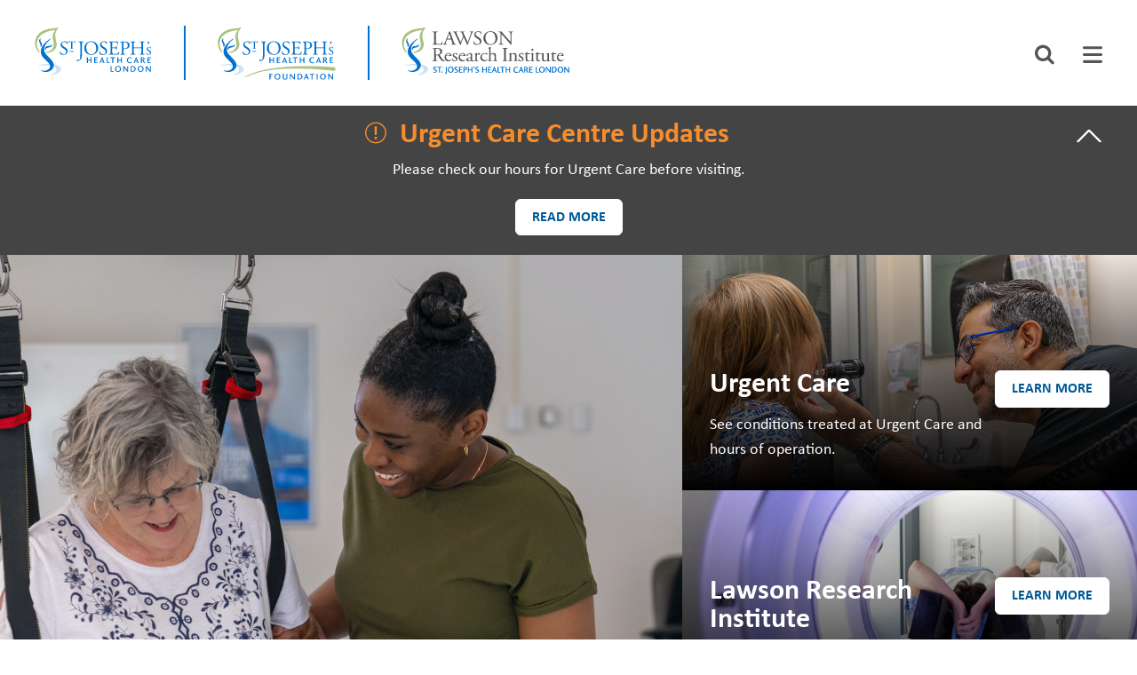

--- FILE ---
content_type: text/html; charset=UTF-8
request_url: https://www.sjhc.london.on.ca/?f%5B0%5D=content_type%3Adoctalk&f%5B1%5D=content_type%3Aevent&f%5B2%5D=content_type%3Afunding_priority&f%5B3%5D=content_type%3Astory&keywords=&page=2
body_size: 12080
content:
<!DOCTYPE html>
<html lang="en" dir="ltr" prefix="content: http://purl.org/rss/1.0/modules/content/  dc: http://purl.org/dc/terms/  foaf: http://xmlns.com/foaf/0.1/  og: http://ogp.me/ns#  rdfs: http://www.w3.org/2000/01/rdf-schema#  schema: http://schema.org/  sioc: http://rdfs.org/sioc/ns#  sioct: http://rdfs.org/sioc/types#  skos: http://www.w3.org/2004/02/skos/core#  xsd: http://www.w3.org/2001/XMLSchema# ">
  <head>
    <meta charset="utf-8" />
<noscript><style>form.antibot * :not(.antibot-message) { display: none !important; }</style>
</noscript><script>var _paq = _paq || [];(function(){var u=(("https:" == document.location.protocol) ? "https://piwik.sjhc.london.on.ca/" : "https://piwik.sjhc.london.on.ca/");_paq.push(["setSiteId", "44"]);_paq.push(["setTrackerUrl", u+"matomo.php"]);if (!window.matomo_search_results_active) {_paq.push(["trackPageView"]);}_paq.push(["setIgnoreClasses", ["no-tracking","colorbox"]]);_paq.push(["enableLinkTracking"]);var d=document,g=d.createElement("script"),s=d.getElementsByTagName("script")[0];g.type="text/javascript";g.defer=true;g.async=true;g.src=u+"matomo.js";s.parentNode.insertBefore(g,s);})();</script>
<meta name="description" content="St. Joseph&#039;s Health Care London is a major patient care, teaching and research centre, consisting of St. Joseph&#039;s Hospital, Mount Hope Centre for Long Term Care, Parkwood Institute and Southwest Centre for Forensic Mental Health Care." />
<link rel="shortlink" href="https://www.sjhc.london.on.ca/" />
<link rel="canonical" href="https://www.sjhc.london.on.ca/" />
<meta name="rights" content="Copyright ©{date:html_year] St. Joseph&#039;s Health Care London. All rights reserved." />
<meta property="og:site_name" content="St. Joseph&#039;s Health Care London" />
<meta property="og:type" content="website" />
<meta property="og:url" content="https://www.sjhc.london.on.ca/home" />
<meta name="Generator" content="Drupal 10 (https://www.drupal.org)" />
<meta name="MobileOptimized" content="width" />
<meta name="HandheldFriendly" content="true" />
<meta name="viewport" content="width=device-width, initial-scale=1.0" />
<style media="all">.media--view-mode-full-15481 {background-color: #FFFFFF ;background-image:  url('https://www.sjhc.london.on.ca/sites/default/files/images/2024-10/home-fund-raising-top-image_1_1.jpg') ;background-repeat: no-repeat ;background-attachment: scroll ;z-index: auto;}</style>
<style media="all">.media--view-mode-full-16780 {background-color: #FFFFFF ;background-image:  url('https://www.sjhc.london.on.ca/sites/default/files/images/2025-06/home-lawson-research.png') ;background-repeat: no-repeat ;background-attachment: scroll ;z-index: auto;}</style>
<style media="all">.media--view-mode-full-16779 {background-color: #FFFFFF ;background-image:  url('https://www.sjhc.london.on.ca/sites/default/files/images/2025-06/ucc2-image.png') ;background-repeat: no-repeat ;background-attachment: scroll ;z-index: auto;}</style>
<style media="all">.media--view-mode-full-16778 {background-color: #FFFFFF ;background-image:  url('https://www.sjhc.london.on.ca/sites/default/files/images/2025-06/patient-with-staff-member.jpg') ;background-repeat: no-repeat ;background-attachment: scroll ;z-index: auto;}</style>
<link rel="icon" href="/themes/custom/de_theme/favicon.ico" type="image/vnd.microsoft.icon" />

    <title>St. Joseph&#039;s Health Care London</title>

        <script>(function(w,d,s,l,i){w[l]=w[l]||[];w[l].push({'gtm.start':
    new Date().getTime(),event:'gtm.js'});var f=d.getElementsByTagName(s)[0],
    j=d.createElement(s),dl=l!='dataLayer'?'&l='+l:'';j.async=true;j.src=
    'https://www.googletagmanager.com/gtm.js?id='+i+dl;f.parentNode.insertBefore(j,f);
    })(window,document,'script','dataLayer','GTM-MX2FMRRR');</script>

        <link rel="stylesheet" href="https://cdnjs.cloudflare.com/ajax/libs/font-awesome/6.5.1/css/all.min.css" integrity="sha512-DTOQO9RWCH3ppGqcWaEA1BIZOC6xxalwEsw9c2QQeAIftl+Vegovlnee1c9QX4TctnWMn13TZye+giMm8e2LwA==" crossorigin="anonymous" referrerpolicy="no-referrer" />
    <script src="https://cdnjs.cloudflare.com/ajax/libs/font-awesome/6.5.1/js/all.min.js" integrity="sha512-GWzVrcGlo0TxTRvz9ttioyYJ+Wwk9Ck0G81D+eO63BaqHaJ3YZX9wuqjwgfcV/MrB2PhaVX9DkYVhbFpStnqpQ==" crossorigin="anonymous" referrerpolicy="no-referrer"></script>
    
        <style>@import url('https://fonts.googleapis.com/css?family=Roboto+Condensed:400,700|Source+Sans+Pro:400,600,700');</style>
    <link href="https://fonts.googleapis.com/icon?family=Material+Icons" rel="stylesheet">

    <link rel="stylesheet" media="all" href="/themes/contrib/stable/css/core/components/progress.module.css?t48rbs" />
<link rel="stylesheet" media="all" href="/themes/contrib/stable/css/core/components/ajax-progress.module.css?t48rbs" />
<link rel="stylesheet" media="all" href="/themes/contrib/stable/css/system/components/align.module.css?t48rbs" />
<link rel="stylesheet" media="all" href="/themes/contrib/stable/css/system/components/fieldgroup.module.css?t48rbs" />
<link rel="stylesheet" media="all" href="/themes/contrib/stable/css/system/components/container-inline.module.css?t48rbs" />
<link rel="stylesheet" media="all" href="/themes/contrib/stable/css/system/components/clearfix.module.css?t48rbs" />
<link rel="stylesheet" media="all" href="/themes/contrib/stable/css/system/components/details.module.css?t48rbs" />
<link rel="stylesheet" media="all" href="/themes/contrib/stable/css/system/components/hidden.module.css?t48rbs" />
<link rel="stylesheet" media="all" href="/themes/contrib/stable/css/system/components/item-list.module.css?t48rbs" />
<link rel="stylesheet" media="all" href="/themes/contrib/stable/css/system/components/js.module.css?t48rbs" />
<link rel="stylesheet" media="all" href="/themes/contrib/stable/css/system/components/nowrap.module.css?t48rbs" />
<link rel="stylesheet" media="all" href="/themes/contrib/stable/css/system/components/position-container.module.css?t48rbs" />
<link rel="stylesheet" media="all" href="/themes/contrib/stable/css/system/components/reset-appearance.module.css?t48rbs" />
<link rel="stylesheet" media="all" href="/themes/contrib/stable/css/system/components/resize.module.css?t48rbs" />
<link rel="stylesheet" media="all" href="/themes/contrib/stable/css/system/components/system-status-counter.css?t48rbs" />
<link rel="stylesheet" media="all" href="/themes/contrib/stable/css/system/components/system-status-report-counters.css?t48rbs" />
<link rel="stylesheet" media="all" href="/themes/contrib/stable/css/system/components/system-status-report-general-info.css?t48rbs" />
<link rel="stylesheet" media="all" href="/themes/contrib/stable/css/system/components/tablesort.module.css?t48rbs" />
<link rel="stylesheet" media="all" href="/themes/contrib/stable/css/views/views.module.css?t48rbs" />
<link rel="stylesheet" media="all" href="/modules/contrib/better_exposed_filters/css/better_exposed_filters.css?t48rbs" />
<link rel="stylesheet" media="all" href="/modules/contrib/calendar/css/calendar.css?t48rbs" />
<link rel="stylesheet" media="all" href="/modules/contrib/calendar/css/calendar_multiday.css?t48rbs" />
<link rel="stylesheet" media="all" href="/themes/contrib/stable/css/core/assets/vendor/normalize-css/normalize.css?t48rbs" />
<link rel="stylesheet" media="all" href="/themes/contrib/stable/css/core/normalize-fixes.css?t48rbs" />
<link rel="stylesheet" media="all" href="/themes/contrib/classy/css/components/action-links.css?t48rbs" />
<link rel="stylesheet" media="all" href="/themes/contrib/classy/css/components/breadcrumb.css?t48rbs" />
<link rel="stylesheet" media="all" href="/themes/contrib/classy/css/components/button.css?t48rbs" />
<link rel="stylesheet" media="all" href="/themes/contrib/classy/css/components/collapse-processed.css?t48rbs" />
<link rel="stylesheet" media="all" href="/themes/contrib/classy/css/components/container-inline.css?t48rbs" />
<link rel="stylesheet" media="all" href="/themes/contrib/classy/css/components/details.css?t48rbs" />
<link rel="stylesheet" media="all" href="/themes/contrib/classy/css/components/exposed-filters.css?t48rbs" />
<link rel="stylesheet" media="all" href="/themes/contrib/classy/css/components/field.css?t48rbs" />
<link rel="stylesheet" media="all" href="/themes/contrib/classy/css/components/form.css?t48rbs" />
<link rel="stylesheet" media="all" href="/themes/contrib/classy/css/components/icons.css?t48rbs" />
<link rel="stylesheet" media="all" href="/themes/contrib/classy/css/components/inline-form.css?t48rbs" />
<link rel="stylesheet" media="all" href="/themes/contrib/classy/css/components/item-list.css?t48rbs" />
<link rel="stylesheet" media="all" href="/themes/contrib/classy/css/components/link.css?t48rbs" />
<link rel="stylesheet" media="all" href="/themes/contrib/classy/css/components/links.css?t48rbs" />
<link rel="stylesheet" media="all" href="/themes/contrib/classy/css/components/more-link.css?t48rbs" />
<link rel="stylesheet" media="all" href="/themes/contrib/classy/css/components/tabledrag.css?t48rbs" />
<link rel="stylesheet" media="all" href="/themes/contrib/classy/css/components/tableselect.css?t48rbs" />
<link rel="stylesheet" media="all" href="/themes/contrib/classy/css/components/tablesort.css?t48rbs" />
<link rel="stylesheet" media="all" href="/themes/contrib/classy/css/components/textarea.css?t48rbs" />
<link rel="stylesheet" media="all" href="/themes/contrib/classy/css/components/ui-dialog.css?t48rbs" />
<link rel="stylesheet" media="all" href="/themes/contrib/classy/css/components/messages.css?t48rbs" />
<link rel="stylesheet" media="all" href="/themes/contrib/classy/css/components/node.css?t48rbs" />
<link rel="stylesheet" media="all" href="/themes/contrib/classy/css/components/progress.css?t48rbs" />
<link rel="stylesheet" media="all" href="/themes/custom/de_theme/bower_components/slick-carousel/slick/slick.css?t48rbs" />
<link rel="stylesheet" media="all" href="/themes/custom/de_theme/bower_components/slick-carousel/slick/slick-theme.css?t48rbs" />
<link rel="stylesheet" media="all" href="/themes/custom/de_theme/icomoon/style.css?t48rbs" />
<link rel="stylesheet" media="all" href="/themes/custom/de_theme/dist/css/de_theme.css?t48rbs" />
<link rel="stylesheet" media="all" href="/themes/custom/de_theme/dist/css/de_editor.css?t48rbs" />

    <script type="application/json" data-drupal-selector="drupal-settings-json">{"path":{"baseUrl":"\/","pathPrefix":"","currentPath":"node\/4452","currentPathIsAdmin":false,"isFront":true,"currentLanguage":"en","currentQuery":{"f":["content_type:doctalk","content_type:event","content_type:funding_priority","content_type:story"],"keywords":"","page":"2"}},"pluralDelimiter":"\u0003","suppressDeprecationErrors":true,"gtag":{"tagId":"G-CGE8WGH8RW","consentMode":true,"otherIds":[],"events":[],"additionalConfigInfo":[]},"ajaxPageState":{"libraries":"[base64]","theme":"de_theme","theme_token":null},"ajaxTrustedUrl":{"\/search":true},"masonry":{".masonry-layout-event":{"masonry_ids":["masonry_view","masonry_view_event","masonry_view_display_block_1"],"item_selector":".masonry-item","column_width":"","column_width_units":"css","gutter_width":"","gutter_width_units":"css","resizable":true,"animated":false,"animation_duration":500,"fit_width":false,"rtl":false,"images_first":true,"images_lazyload":false,"lazyload_selector":"lazyload","lazyloaded_selector":"lazyloaded","stamp":"","force_width":true,"percent_position":true,"extra_options":[]}},"matomo":{"disableCookies":null,"trackMailto":true},"field_group":{"html_element":{"mode":"default","context":"view","settings":{"classes":"promoted-details","id":"","element":"div","show_label":false,"label_element":"h3","label_element_classes":"","attributes":"","effect":"none","speed":"fast","show_empty_fields":false}}},"statistics":{"data":{"nid":"4452"},"url":"\/core\/modules\/statistics\/statistics.php"},"user":{"uid":0,"permissionsHash":"f37205a2dd8821508e47004507b2db6cdf440a1f261a8546426fbfde73a6e6e2"}}</script>
<script src="/themes/custom/de_theme/dist/scripts/js/vendor/modernizr.min.js?v=3.11.7"></script>
<script src="/core/misc/drupalSettingsLoader.js?v=10.5.4"></script>
<script src="/modules/contrib/google_tag/js/gtag.js?t48rbs"></script>


    <link rel="apple-touch-icon" sizes="180x180" href="/themes/custom/de_theme/favicons/apple-touch-icon.png?v=xQOg6e3dGN">
    <link rel="icon" type="image/png" sizes="32x32" href="/themes/custom/de_theme/favicons/favicon-32x32.png?v=xQOg6e3dGN">
    <link rel="icon" type="image/png" sizes="16x16" href="/themes/custom/de_theme/favicons/favicon-16x16.png?v=xQOg6e3dGN">
    <link rel="manifest" href="/themes/custom/de_theme/favicons/site.webmanifest?v=xQOg6e3dGN">
    <link rel="mask-icon" href="/themes/custom/de_theme/favicons/safari-pinned-tab.svg?v=xQOg6e3dGN" color="#5bbad5">
    <link rel="shortcut icon" href="/themes/custom/de_theme/favicons/favicon.ico?v=xQOg6e3dGN">
    <meta name="msapplication-TileColor" content="#da532c">
    <meta name="theme-color" content="#ffffff">

  </head>
  <body class="no-sidebars node-4452 anonymous path-frontpage node--type-page">
        <noscript><iframe src="https://www.googletagmanager.com/ns.html?id=GTM-MX2FMRRR"
    height="0" width="0" style="display:none;visibility:hidden"></iframe></noscript>
    
    <a href="#main-content" class="visually-hidden focusable skip-link">
      Skip to main content
    </a>
    
      <div class="dialog-off-canvas-main-canvas" data-off-canvas-main-canvas>
    
  <header id="header">
    <div class="layout-header">

      <div id="masthead" class="masthead">
            <div class="region region--masthead-actions clearfix" id="masthead-actions">
      <div class="region-inner clearfix">
        <div id="block-config-pages" class="block block-config-pages block-config-pages-block">
  
    
      <div class="block__content">
      <div block="block-config-pages" region="masthead_actions" class="config_pages config_pages--type--homepage config_pages--view-mode--top config_pages--homepage--top">
  
  <div class="field field--name-field-header-logo-left field--type-image field--label-hidden field__item"><a href="/" title="Home" rel="home">  <img loading="lazy" src="/sites/default/files/2024-10/logo.svg" alt="The logo for St. Joseph&#039;s Health Care London." typeof="foaf:Image" />

</a></div>

  <div class="field field--name-field-header-logo-right field--type-image field--label-hidden field__item"><a href="/foundation" title="Foundation" rel="foundation">  <img loading="lazy" src="/sites/default/files/2024-10/logo-foundation.svg" alt="The logo for St. Joseph&#039;s Health Care Foundation." typeof="foaf:Image" />

</a></div>

  <div class="field field--name-field-header-logo-third field--type-image field--label-hidden field__item"><a href="/research" title="Lawson Research" rel="research">  <img loading="lazy" src="/sites/default/files/2024-10/logo-research.svg" alt="The logo for St. Joseph&#039;s Health Care Research." typeof="foaf:Image" />

</a></div>

</div>

    </div>
  </div>

      </div>
  </div>

            <div class="region region--masthead-primary clearfix" id="masthead-primary">
    <div class="region-inner clearfix">
      <div class="views-exposed-form bef-exposed-form visually-hidden block block-views block-views-exposed-filter-blocksearch-page-1" data-drupal-selector="views-exposed-form-search-page-1" id="block-exposedformsearchpage-1-2" role="tabpanel" aria-labelledby="searchbar" aria-hidden>
  
    
      <div class="block__content">
      <form block="block-exposedformsearchpage-1-2" region="masthead_primary" action="/search" method="get" id="views-exposed-form-search-page-1-2" accept-charset="UTF-8">
  <div class="form--inline clearfix">
  <div class="js-form-item form-item js-form-type-textfield form-type-textfield js-form-item-keywords form-item-keywords">
      <label class="visually-hidden" for="edit-keywords-1">Search</label>
        <input placeholder="Enter your search here" data-drupal-selector="edit-keywords" tab-index="-1" type="text" id="edit-keywords-1" name="keywords" value="" size="30" maxlength="128" class="form-text" />

        </div>

</div>

</form>

    </div>
  </div>
<div id="block-searchiconblock" class="block--basic block-searchiconblock block block-block-content block-block-content3fe5df9c-ed58-47bb-b255-1598c1b496c2">
  
    
      <div class="block__content">
      
            <div class="clearfix text-formatted field field--name-body field--type-text-with-summary field--label-hidden field__item"><p><a aria-controls="search-controls" aria-expanded="false" aria-selected="false" class="fa fa-search" href="#" role="tab">Search icon</a></p>
</div>
      
    </div>
  </div>
<div id="block-menuiconblock" class="block--basic block-menuiconblock block block-block-content block-block-content6de67273-8950-4773-8434-34af4a6860c3">
  
    
      <div class="block__content">
      
            <div class="clearfix text-formatted field field--name-body field--type-text-with-summary field--label-hidden field__item"><p><a aria-controls="menu-controls" aria-expanded="false" aria-selected="false" class="fa fa-bars menu-toggle" href="#" role="tab" tabindex="0">Menu</a></p>
</div>
      
    </div>
  </div>
<div id="block-main-menu-block menu-controls" class="block block-sjhc-common block-main-menu-block visually-hidden" role="tabpanel" aria-labelledby="main-menu" aria-hidden="true">
  
    
      
              <ul class="menu--main-menu menu">
                    <li class="menu-item">
        <a href="/research" class="menu-research" tabindex="-1" data-drupal-link-system-path="node/7830">Lawson Research</a>
              </li>
                <li class="menu-item menu-item--collapsed">
        <a href="/areas-of-care" class="menu-areas-of-care" tabindex="-1" data-drupal-link-system-path="areas-of-care">Areas of Care</a>
              </li>
                <li class="menu-item menu-item--collapsed">
        <a href="/patients-visitors" class="menu-patients-and-visitors" tabindex="-1" data-drupal-link-system-path="node/4759">Patients and Visitors</a>
              </li>
                <li class="menu-item menu-item--collapsed">
        <a href="/events" class="menu-events" tabindex="-1" data-drupal-link-system-path="node/4451">Events</a>
              </li>
                <li class="menu-item menu-item--collapsed">
        <a href="/fundraising-priorities" class="menu-fundraising" tabindex="-1" data-drupal-link-system-path="node/4443">Fundraising Priorities</a>
              </li>
                <li class="menu-item menu-item--collapsed">
        <a href="/ways-to-give" class="menu-ways-to-give" tabindex="-1" data-drupal-link-system-path="node/4453">Ways to Give</a>
              </li>
        </ul>
  

                          <ul menu class="menu menu--level-1 menu--secondary-menu">
                <li class="menu-item menu-item--collapsed">
        <a href="/about-us" target="_self" tabindex="-1" data-drupal-link-system-path="node/271">About Us</a>
              </li>
                <li class="menu-item menu-item--collapsed">
        <a href="/careers" target="_self" tabindex="-1" data-drupal-link-system-path="node/119">Careers</a>
              </li>
                <li class="menu-item menu-item--collapsed">
        <a href="/student-affairs" tabindex="-1" data-drupal-link-system-path="node/2223">Student Affairs</a>
              </li>
                <li class="menu-item menu-item--collapsed">
        <a href="/volunteers" target="_self" tabindex="-1" data-drupal-link-system-path="node/393">Volunteers</a>
              </li>
                <li class="menu-item menu-item--collapsed">
        <a href="/news-and-media" tabindex="-1" data-drupal-link-system-path="node/4445">News and Media</a>
              </li>
                <li class="menu-item">
        <a href="/contact-us" target="_self" tabindex="-1" data-drupal-link-system-path="node/346">Contact Us</a>
              </li>
                <li class="menu-item">
        <a href="/patients-and-visitors/our-locations" class="menu-special-1 special" tabindex="-1" data-drupal-link-system-path="node/4760">How to Get Here</a>
              </li>
                <li class="menu-item">
        <a href="https://www.sjhc.london.on.ca/ways-to-give/donate-now" class="menu-special-2 special" tabindex="-1">Make a Donation</a>
              </li>
                <li class="menu-item">
        <a href="https://www.sjhc.london.on.ca/referral-forms" class="menu-special-1" target="_self" title="referral forms" tabindex="-1">Referral Forms</a>
              </li>
        </ul>
  
<a href="#" class="close-btn">Close</a>
  </div>

    </div>
  </div>

        
      </div>
      
    </div>
  </header>

          

<div class="section-content">
      <h1 class="visually-hidden">St. Joseph's Health Care London</h1>
    <a id="main-content" tabindex="-1"></a>      <div class="region region--content-prefix clearfix" id="page-content-prefix">
          <div class="views-element-container block block-views block-views-blockannouncement-block-1" id="block-views-block-announcement-block-1">
  
    
      <div class="block__content">
      <div block="block-views-block-announcement-block-1" region="content_prefix"><div class="view view-announcement view-id-announcement view-display-id-block_1 js-view-dom-id-9e24b599c44239729b533c74f48b37cca0a1876bafdb69e498dfe0c00d8180c8">
  
    
      
      <div class="view-content">
          <div class="views-row">
<article about="/node/4794" class="node node--type-announcement node--promoted node--view-mode-teaser">
	
			<h2>
                    <a href="#" class="announcement-title open" role="tab" aria-controls="announcement-controls" aria-expanded="false" aria-selected="false" tabindex="0"><span class="field field--name-title field--type-string field--label-hidden">  Urgent Care Centre Updates</span>
</a>	
		</h2>
		
		<div about="/node/4794" class="node node--type-announcement node--promoted node--view-mode-teaser node__content" id="announcement-controls" aria-labelledby="announcement-controls-trigger" aria-hidden="true">
		
            <div class="clearfix text-formatted field field--name-body field--type-text-with-summary field--label-hidden field__item"><p>Please check our hours for Urgent Care before visiting.</p></div>
      
            <div class="field field--name-field-link field--type-link field--label-hidden field__item"><a href="/areas-of-care/urgent-care-centre">Read more</a></div>
      
	</div>
</article>
</div>

    </div>
  
          </div>
</div>

    </div>
  </div>
<div data-drupal-messages-fallback class="hidden"></div>
<div class="views-element-container block block-views block-views-blockheader-banner-header-banner-block" id="block-views-block-header-banner-header-banner-block">
  
    
      <div class="block__content">
      <div block="block-views-block-header-banner-header-banner-block" region="content_prefix"><div class="view view-header-banner view-id-header_banner view-display-id-header_banner_block js-view-dom-id-cd15ac196c6a3620fa139e531050a4c98b89ff3bdfa18cbeec2d1000ccad505f">
  
    
      
      <div class="view-content">
          <div class="views-row">
<article about="/home" typeof="schema:WebPage" class="node node--type-page node--view-mode-banner">
  
    <span property="schema:name" content="Home" class="rdf-meta hidden"></span>


        </article>
</div>

    </div>
  
          </div>
</div>

    </div>
  </div>
<div id="block-config-pages-5" class="block block-config-pages block-config-pages-block">
  
    
      <div class="block__content">
      <div block="block-config-pages-5" region="content_prefix" class="config_pages config_pages--type--homepage config_pages--view-mode--body config_pages--homepage--body">
  <div class="header-cta-features">
    <div class="header-cta-group is-featured">
      
            <div class="field field--name-field-header-featured-image field--type-entity-reference field--label-hidden field__item"><article class="media--view-mode-full-16778 media media--type-image media--view-mode-full">
  
      
            <div class="field field--name-field-media-image field--type-image field--label-hidden field__item"></div>
      
  </article>
</div>
      
      <div class="header-cta-content">
        <div class="header-cta-content-container">
          
            <div class="field field--name-field-header-featured-text field--type-string field--label-hidden field__item">Areas of Care</div>
      
          
            <div class="clearfix text-formatted field field--name-field-header-featured-summary field--type-text-long field--label-hidden field__item"><p>Find the program, service or clinic you are looking for.</p>
</div>
      
        </div>
        
            <div class="field field--name-field-header-featured-link field--type-link field--label-hidden field__item"><a href="/areas-of-care">Learn more</a></div>
      
      </div>
    </div>
    <div class="header-cta-side">
      <div class="header-cta-group">
        
            <div class="field field--name-field-header-left-image field--type-entity-reference field--label-hidden field__item"><article class="media--view-mode-full-16779 media media--type-image media--view-mode-full">
  
      
            <div class="field field--name-field-media-image field--type-image field--label-hidden field__item"></div>
      
  </article>
</div>
      
        <div class="header-cta-content">
          <div class="header-cta-content-container">
                                    <div class="field field--name-field-header-left-text field--type-string field--label-hidden field__item">
	Urgent Care
      </div>
      

            
            <div class="clearfix text-formatted field field--name-field-header-left-summary field--type-text-long field--label-hidden field__item"><p>See conditions treated at Urgent Care and hours of operation.</p>
</div>
      
          </div>
          
            <div class="field field--name-field-header-left-link field--type-link field--label-hidden field__item"><a href="/areas-of-care/urgent-care-centre">Learn more</a></div>
      
        </div>
      </div>
      <div class="header-cta-group">
        
            <div class="field field--name-field-header-middle-image field--type-entity-reference field--label-hidden field__item"><article class="media--view-mode-full-16780 media media--type-image media--view-mode-full">
  
      
            <div class="field field--name-field-media-image field--type-image field--label-hidden field__item"></div>
      
  </article>
</div>
      
        <div class="header-cta-content">
          <div class="header-cta-content-container">
                                    <div class="field field--name-field-header-middle-text field--type-string field--label-hidden field__item">
        Lawson Research Institute
      </div>
      

            
            <div class="clearfix text-formatted field field--name-field-header-middle-summary field--type-text-long field--label-hidden field__item"><p>Discovery-driven and patient-focused. We lead health research.</p>
</div>
      
          </div>
          
            <div class="field field--name-field-header-middle-link field--type-link field--label-hidden field__item"><a href="https://www.sjhc.london.on.ca/research">Learn more</a></div>
      
        </div>
      </div>
      <div class="header-cta-group">
        
            <div class="field field--name-field-header-right-image field--type-entity-reference field--label-hidden field__item"><article class="media--view-mode-full-15481 media media--type-image media--view-mode-full">
  
      
            <div class="field field--name-field-media-image field--type-image field--label-hidden field__item"></div>
      
  </article>
</div>
      
        <div class="header-cta-content">
          <div class="header-cta-content-container">
                                    <div class="field field--name-field-header-right-text field--type-string field--label-hidden field__item">
        Fundraising Priorities
      </div>
      

            
            <div class="clearfix text-formatted field field--name-field-header-right-summary field--type-text-long field--label-hidden field__item"><p>You can help improve and even save lives with your support.</p>
</div>
      
          </div>
          
            <div class="field field--name-field-header-right-link field--type-link field--label-hidden field__item"><a href="/fundraising-priorities">Learn more</a></div>
      
        </div>
      </div>
    </div>
  </div>
  <div class ="home-intro">
    <div class ="home-intro-left">
      <div class ="content">
        
            <div class="field field--name-field-intro-title field--type-string field--label-hidden field__item">St. Joseph&#039;s Health Care London</div>
      
        
            <div class="field field--name-field-intro-paragraph field--type-string-long field--label-hidden field__item">St. Joseph&#039;s Health Care London is one of the most complex health care organizations in Ontario. We partner with London&#039;s academic health sciences community to advance health care, education and research. We provide care through a leading teaching hospital and a unique mix of clinical settings across our community. Learn more about our sites:</div>
      
        
    <ul class="field field--name-field-intro-links field--type-link field--label-hidden field__items">
              <li class="field__item"><a href="/patients-and-visitors/our-locations/st-josephs-hospital">St. Joseph&#039;s Hospital</a></li>
              <li class="field__item"><a href="/areas-of-care/mount-hope-centre-long-term-care">Mount Hope Centre for Long Term Care</a></li>
              <li class="field__item"><a href="/areas-of-care/mental-health-care/mental-health-care-forensic-program">Southwest Centre for Forensic Mental Health Care</a></li>
              <li class="field__item"><a href="/areas-of-care/family-medical-and-dental-centre">Family Medical and Dental Centre</a></li>
              <li class="field__item"><a href="/patients-and-visitors/our-locations/parkwood-institute">Parkwood Institute</a></li>
              <li class="field__item"><a href="/research/contact-lawson-research-institute">Lawson Research Institute</a></li>
          </ul>


        
    <ul class="field field--name-field-secondary-intro-links field--type-link field--label-hidden field__items">
              <li class="field__item"><a href="/about-us">Learn more about us</a></li>
              <li class="field__item"><a href="/about-us/foundation">About our Foundation</a></li>
          </ul>


      </div>
    </div>
    <div class ="home-intro-right">
      <div class ="content">
        
      <div class="field field--name-field-promoted-pages field--type-entity-reference field--label-hidden field__items">
              <div class="field__item">
<div class="eck-entity">
    
<div  class="promoted-details">
    
            <div class="field field--name-title field--type-string field--label-hidden field__item">Our new Mission, Vision, Values and Focus for the Next Five Years</div>
      
            <div class="field field--name-field-link field--type-link field--label-hidden field__item"><a href="https://www.sjhc.london.on.ca/2025-2030-strategic-plan">Read plan &gt;</a></div>
      
  </div>
            <div class="field field--name-field-image field--type-entity-reference field--label-hidden field__item"><article class="media media--type-image media--view-mode-masonry-teaser">
  
      
            <div class="field field--name-field-media-image field--type-image field--label-hidden field__item">  <img loading="lazy" src="/sites/default/files/styles/masonry_thumbnail/public/images/2025-05/button3.png?h=6671943b&amp;itok=ADHwAriI" width="600" height="338" alt="decorative graphic leaf motif" typeof="foaf:Image" class="image-style-masonry-thumbnail" />


</div>
      
  </article>
</div>
      
</div>
</div>
              <div class="field__item">
<div class="eck-entity">
    
<div  class="promoted-details">
    
            <div class="field field--name-title field--type-string field--label-hidden field__item">DocTalks</div>
      
            <div class="field field--name-field-description field--type-string-long field--label-hidden field__item">Our Podcast features physicians, researchers, patients and their family members. Listen to learn how St. Joseph&#039;s is tackling the most pressing health issues of our time and why it matters to you and your family.</div>
      
            <div class="field field--name-field-link field--type-link field--label-hidden field__item"><a href="https://www.sjhc.london.on.ca/news-and-media/doctalks/future-of-memory-dementia-research-dr-michael-borrie">Listen Now &gt;</a></div>
      
  </div>
            <div class="field field--name-field-image field--type-entity-reference field--label-hidden field__item"><article class="media media--type-image media--view-mode-masonry-teaser">
  
      
            <div class="field field--name-field-media-image field--type-image field--label-hidden field__item">  <img loading="lazy" src="/sites/default/files/styles/masonry_thumbnail/public/images/2025-12/doctalks_dr_micheal_.png?h=a92f03cd&amp;itok=Cg3IlCt8" width="600" height="338" alt="Michael Borrie portrait" title="Michael Borrie portrait" typeof="foaf:Image" class="image-style-masonry-thumbnail" />


</div>
      
  </article>
</div>
      
</div>
</div>
          </div>
  
      </div>
    </div>
  </div>
  <div class ="grey-cta">
    <div class ="content">
      
            <div class="field field--name-field-grey-call-out-icon field--type-entity-reference field--label-hidden field__item"><span class="icon map-find-us"></span></div>
      
      
            <div class="field field--name-field-grey-call-out-title field--type-string field--label-hidden field__item">Find our locations</div>
      
      
            <div class="field field--name-field-grey-call-out-summary field--type-string-long field--label-hidden field__item">St. Joseph’s Health Care London is a major patient care, teaching and research centre with multiple locations across the London area.</div>
      
      
            <div class="field field--name-field-grey-call-out-link field--type-link field--label-hidden field__item"><a href="/patients-and-visitors/our-locations">View our locations</a></div>
      
    </div>
  </div>
  <div class ="intro-cta">
      
            <div class="field field--name-field-intro-cta field--type-entity-reference field--label-hidden field__item">
<div class="eck-entity">
    
<div  class="cta-basic-container">
    
<div  class="cta-basic-content-container">
    
            <div class="field field--name-title field--type-string field--label-hidden field__item"><h2>Lawson Research Institute</h2></div>
      

            <div class="clearfix text-formatted field field--name-field-description field--type-text-long field--label-hidden field__item"><p>Discovery-driven and patient-focused. Lawson Leads health research.</p></div>
      
            <div class="field field--name-field-link field--type-link field--label-hidden field__item"><a href="/research/our-research">Learn more</a></div>
      
  </div>
            <div class="field field--name-field-image field--type-entity-reference field--label-hidden field__item">  <img loading="eager" src="/sites/default/files/styles/4_3_large_800x600_/public/2024-10/research-hero-bg.jpg?h=8abcec71&amp;itok=v08Str85" width="800" height="600" typeof="foaf:Image" class="image-style-_-3-large-800x600-" />


</div>
      
  </div>
</div>
</div>
      
  </div>
</div>

    </div>
  </div>
<div class="views-element-container block block-views block-views-blocknews-block-1" id="block-views-block-news-block-1">
  
      <h2>Latest Updates</h2>
    
      <div class="block__content">
      <div block="block-views-block-news-block-1" region="content_prefix"><div class="view view-news view-id-news view-display-id-block_1 js-view-dom-id-5b2908bd64f22a418a181ad31d25230f00ab8731374c3f202f35c4e862d35641">
  
    
      
      <div class="view-content">
          <div class="views-row"><div class="views-field views-field-field-date"><div class="field-content"><time datetime="2025-12-17T12:00:00Z" class="datetime">December 17, 2025</time>
</div></div><div class="views-field views-field-title"><span class="field-content"><a href="/news-and-media/our-stories/journey-to-where-youre-meant-to-be" hreflang="en">The journey to where you’re meant to be</a></span></div><div class="views-field views-field-body"><div class="field-content">  For Cassandra Fisher, identifying and addressing gaps in the health care system has shaped her entire career. Her current role as Clinical Manager of the Trauma and Violence Specialized Primary Care Program (TVSPCP) at St. Joseph’s Health Care London (St. Joseph’s) represents the realization of a...

  <div class="more-link"><a href="/news-and-media/our-stories/journey-to-where-youre-meant-to-be" class="more-link" aria-label="Read more" hreflang="en">Read More</a></div>
</div></div></div>
    <div class="views-row"><div class="views-field views-field-field-date"><div class="field-content"><time datetime="2025-12-16T12:00:00Z" class="datetime">December 16, 2025</time>
</div></div><div class="views-field views-field-title"><span class="field-content"><a href="/news-and-media/our-stories/tradition-of-caring-15-years-of-christmas-cheer-parkwood-institute" hreflang="en">A tradition of caring: 15 years of Christmas cheer at Parkwood Institute Mental Health Care</a></span></div><div class="views-field views-field-body"><div class="field-content">  For the past 15 years, Santa has taken on a different form at Parkwood Institute’s Mental Health Care Building — arriving through the generosity of community members and partners from Canadian Mental Health Association Middlesex (CMHA). St. Joseph’s Mental Health Care Patient’s Council has teamed up...

  <div class="more-link"><a href="/news-and-media/our-stories/tradition-of-caring-15-years-of-christmas-cheer-parkwood-institute" class="more-link" aria-label="Read more" hreflang="en">Read More</a></div>
</div></div></div>
    <div class="views-row"><div class="views-field views-field-field-date"><div class="field-content"><time datetime="2025-12-12T12:00:00Z" class="datetime">December 12, 2025</time>
</div></div><div class="views-field views-field-title"><span class="field-content"><a href="/news-and-media/news/update-to-our-community" hreflang="en">An update to our community</a></span></div><div class="views-field views-field-body"><div class="field-content">  Since St. Joseph’s Lawson Research Institute ended research involving dogs on August 11, 2025, ownership of the dogs transferred to Western University’s Animal Care Committee (ACC) as part of the established process. The ACC then assumed responsibility for the oversight and decisions regarding...

  <div class="more-link"><a href="/news-and-media/news/update-to-our-community" class="more-link" aria-label="Read more" hreflang="en">Read More</a></div>
</div></div></div>

    </div>
  
          <div class="more-link"><a href="/news-and-media">View all the latest updates</a></div>

      </div>
</div>

    </div>
  </div>
<div class="views-element-container block block-views block-views-blockevent-block-1" id="block-views-block-event-block-1">
  
      <h2>Upcoming events</h2>
    
      <div class="block__content">
      <div block="block-views-block-event-block-1" region="content_prefix"><div class="view view-event view-id-event view-display-id-block_1 js-view-dom-id-a114cd3b876cf16076a3d340ecb31e06b50c990b893febede3704c4591307cec">
  
    
          <div class="attachment attachment-before">
      <div class="views-element-container"><div class="view view-event view-id-event view-display-id-attachment_2 js-view-dom-id-f0d1373e875267c900d31e14ebc75e0bb5a85e733f9ea354b57cd901c6e5374e">
  
    
      
      <div class="view-content">
          <div class="views-row">
<article about="/events/pap-test-clinic" class="node node--type-event node--promoted node--view-mode-big-teaser">
  <div class="image-and-message">
    
            <div class="field field--name-field-feature-image field--type-entity-reference field--label-hidden field__item"><article class="media media--type-image media--view-mode-hero">
  
      
            <div class="field field--name-field-media-image field--type-image field--label-hidden field__item">  <img loading="lazy" src="/sites/default/files/styles/hero/public/images/2024-10/pop-up-pop-team.jpg?h=96a96008&amp;itok=-w4LQK5V" width="1280" height="720" alt="medical team for pop up pap clinic" title="medical team supporting pop up pap events" typeof="foaf:Image" class="image-style-hero" />


</div>
      
  </article>
</div>
      
    
            <div class="field field--name-field-event-message field--type-string field--label-hidden field__item">Pop in for a Cervical Check (pap test)</div>
      
  </div>
  
  <div class="teaser-content">
          <h3>
        <a href="/events/pap-test-clinic" rel="bookmark"><span class="field field--name-title field--type-string field--label-hidden">Pop-up Cervical Check (pap test) Clinic – January 16, 2026</span>
</a>
      </h3>
        

    
    <div class="node__content">
      
            <div class="clearfix text-formatted field field--name-body field--type-text-with-summary field--label-hidden field__item">  St. Joseph's will hold its next Pop-up Cervical Check (previously known as pap test) Clinic on January 16, 2026. No appointment necessary. Women, transmasculine and non-binary people in the London region are invited to this drop-in clinic for easy access to cervical screening. Don’t miss this...

</div>
      
      <div class="field field--name-field-start-date">
                  When: <time datetime="2026-01-16T14:00:00Z" class="datetime">Friday, January 16, 2026</time>

              </div>
      <div class="field field--name-field-location-label">
        Where: Colposcopy Clinic at St. Joseph&#039;s Hospital
      </div>
      <a href="/events/pap-test-clinic" aria-label="Learn more about the event Pop-up Cervical Check (pap test) Clinic – January 16, 2026">Learn more</a>
    </div>
  </div>

</article>
</div>

    </div>
  
          </div>
</div>

    </div>
  
      <div class="view-content">
      <div data-drupal-masonry-layout class="masonry-layout-event">

    <div class="masonry-item views-row">
    
<article about="/events/doctalks-dr-tom-appleton" class="node node--type-event node--promoted node--view-mode-teaser">

  <div class="image-and-message">
    
            <div class="field field--name-field-feature-image field--type-entity-reference field--label-hidden field__item"><article class="media media--type-image media--view-mode-masonry-teaser">
  
      
            <div class="field field--name-field-media-image field--type-image field--label-hidden field__item">  <img loading="lazy" src="/sites/default/files/styles/masonry_thumbnail/public/images/2025-02/tom-appleton.jpg?h=c44fcfa1&amp;itok=pearX7cU" width="600" height="338" alt="Dr. Tom Appleton" title="Dr. Tom Appleton" typeof="foaf:Image" class="image-style-masonry-thumbnail" />


</div>
      
  </article>
</div>
      
    
  </div>

  
  <div class="teaser-content">
          <h3>
        <span class="field field--name-title field--type-string field--label-hidden">DocTalks with Dr. Tom Appleton</span>

      </h3>
        

    
    <div class="node__content">
              
            <div class="field field--name-field-start-date field--type-datetime field--label-hidden field__item"><time datetime="2026-02-05T00:00:00Z" class="datetime">February 4, 2026</time>
</div>
      <a href="/events/doctalks-dr-tom-appleton" aria-label="Learn more about the event DocTalks with Dr. Tom Appleton">Learn more</a>
          </div>
  </div>

</article>

  </div>
    <div class="masonry-item views-row">
    
<article about="/events/forest-city-cycling-challenge" class="node node--type-event node--promoted node--view-mode-teaser">

  <div class="image-and-message">
    
            <div class="field field--name-field-feature-image field--type-entity-reference field--label-hidden field__item"><article class="media media--type-image media--view-mode-masonry-teaser">
  
      
            <div class="field field--name-field-media-image field--type-image field--label-hidden field__item">  <img loading="lazy" src="/sites/default/files/styles/masonry_thumbnail/public/images/2025-09/The%20Forest%20City%20Cycle%20Challenge%20%281%29.png?h=74c6825a&amp;itok=k8O_lJ6C" width="600" height="338" alt="Cyclists at Forest City Cycling Challenge" typeof="foaf:Image" class="image-style-masonry-thumbnail" />


</div>
      
  </article>
</div>
      
    
  </div>

  
  <div class="teaser-content">
          <h3>
        <span class="field field--name-title field--type-string field--label-hidden">Forest City Cycling Challenge</span>

      </h3>
        

    
    <div class="node__content">
              
            <div class="field field--name-field-start-date field--type-datetime field--label-hidden field__item"><time datetime="2026-06-07T10:30:00Z" class="datetime">June 7, 2026</time>
</div>
      <a href="/events/forest-city-cycling-challenge" aria-label="Learn more about the event Forest City Cycling Challenge">Learn more</a>
          </div>
  </div>

</article>

  </div>

</div>

    </div>
  
          <div class="more-link"><a href="/events">View all events</a></div>

      </div>
</div>

    </div>
  </div>

      </div>


  <div class="layout-container">

  
  <main id="main" class="column">
    <div class="layout-content">
            <div class="region region--content clearfix" id="content">
    <div id="block-de-theme-content" class="block block-system block-system-main-block">
  
    
      <div class="block__content">
      
<article about="/home" typeof="schema:WebPage" class="node node--type-page node--view-mode-full">

  
      <span property="schema:name" content="Home" class="rdf-meta hidden"></span>


  
  <div class="node__content">
    
  </div>

</article>

    </div>
  </div>

  </div>

    </div>  </main>

  </div>
      <div class="region region--content-suffix clearfix" id="page-content-suffix">
      <div class="views-element-container block block-views block-views-blockcall-to-action-block-1" id="block-views-block-call-to-action-block-1">
  
    
      <div class="block__content">
      <div block="block-views-block-call-to-action-block-1" region="content_suffix"><div class="view view-call-to-action view-id-call_to_action view-display-id-block_1 js-view-dom-id-207c331908e3a0e9e8289d039b4b4d2c84082514ebfdf352360931e1e1c9dba1">
  
    
      
      <div class="view-content">
          <div class="views-row"><div class="views-field views-field-field-cta"><div class="field-content"></div></div></div>

    </div>
  
          </div>
</div>

    </div>
  </div>
<div id="block-config-pages-8" class="block block-config-pages block-config-pages-block">
  
    
      <div class="block__content">
      <div block="block-config-pages-8" region="content_suffix" class="config_pages config_pages--type--homepage config_pages--view-mode--footer-prefix config_pages--homepage--footer-prefix">
  
            <div class="field field--name-field-footer-prefix-cta field--type-entity-reference field--label-hidden field__item">
<div class="eck-entity">
    
<div  class="cta-basic-container">
    
<div  class="cta-basic-content-container">
    
            <div class="field field--name-title field--type-string field--label-hidden field__item"><h2>Lawson Research Strategic Plan</h2></div>
      

            <div class="clearfix text-formatted field field--name-field-description field--type-text-long field--label-hidden field__item"><p><strong>Committed to discoveries that transform health systems and improve patient care.</strong></p></div>
      
            <div class="field field--name-field-link field--type-link field--label-hidden field__item"><a href="https://www.sjhc.london.on.ca/lawson-research-strategic-plan">Strategic Plan 2025-2030</a></div>
      
  </div>
            <div class="field field--name-field-image field--type-entity-reference field--label-hidden field__item">  <img loading="eager" src="/sites/default/files/styles/4_3_large_800x600_/public/images/2025-10/banner-lawsonstratplan_1800x650-fin.jpg?h=005d74c4&amp;itok=IwQaNx11" width="800" height="600" alt="patient in MRI" typeof="foaf:Image" class="image-style-_-3-large-800x600-" />


</div>
      
  </div>
</div>
</div>
      
</div>

    </div>
  </div>

  </div>

</div>




    <footer id="footer">
      <div class="region region--footer-first clearfix">
      <div class="layout-container">
      <div id="block-config-pages-2" class="block block-config-pages block-config-pages-block">
  
    
      <div class="block__content">
      <div block="block-config-pages-2" region="footer_first" class="config_pages config_pages--type--homepage config_pages--view-mode--bottom config_pages--homepage--bottom">
  
  <div class="field field--name-field-footer-logo-left field--type-image field--label-hidden field__item"><a href="/" title="Home" rel="home">  <img loading="lazy" src="/sites/default/files/2024-10/neg-logo.svg" alt="The logo for St. Joseph&#039;s Health Care London." typeof="foaf:Image" />

</a></div>

<div  class="foundation-social-media-shield">
    
            <div class="field field--name-field-facebook-url field--type-link field--label-hidden field__item"><a href="https://www.facebook.com/stjosephslondon/">https://www.facebook.com/stjosephslondon/</a></div>
      
            <div class="field field--name-field-instagram-url field--type-link field--label-hidden field__item"><a href="https://www.instagram.com/stjosephslondon">https://www.instagram.com/stjosephslondon</a></div>
      
            <div class="field field--name-field-linkedin-url field--type-link field--label-hidden field__item"><a href="https://www.linkedin.com/company/st-joseph%27s-health-care-london/?originalSubdomain=ca">https://www.linkedin.com/company/st-joseph%27s-health-care-london/?originalSubd…</a></div>
      
            <div class="field field--name-field-youtube-url field--type-link field--label-hidden field__item"><a href="https://www.youtube.com/user/stjosephslondon">https://www.youtube.com/user/stjosephslondon</a></div>
      
  </div>
  <div class="field field--name-field-footer-logo-right field--type-image field--label-hidden field__item"><a href="/foundation" title="Foundation" rel="foundation">  <img loading="lazy" src="/sites/default/files/2024-10/neg-logo-foundation.svg" alt="The logo for St. Joseph&#039;s Health Care Foundation." typeof="foaf:Image" />

</a></div>

<div  class="sjhc-social-media-shield">
    
            <div class="field field--name-field-foundation-facebook-url field--type-link field--label-hidden field__item"><a href="https://www.facebook.com/sjhcfoundation/">https://www.facebook.com/sjhcfoundation/</a></div>
      
            <div class="field field--name-field-foundation-instagram-url field--type-link field--label-hidden field__item"><a href="https://www.instagram.com/sjhcfoundation/">https://www.instagram.com/sjhcfoundation/</a></div>
      
            <div class="field field--name-field-foundation-linkedin-url field--type-link field--label-hidden field__item"><a href="https://www.linkedin.com/company/sjhcfoundation/">https://www.linkedin.com/company/sjhcfoundation/</a></div>
      
            <div class="field field--name-field-foundation-youtube-url field--type-link field--label-hidden field__item"><a href="https://www.youtube.com/@stjosephsfoundation">https://www.youtube.com/@stjosephsfoundation</a></div>
      
  </div>
  <div class="field field--name-field-footer-logo-third field--type-image field--label-hidden field__item"><a href="/research" title="Research" rel="research">  <img loading="lazy" src="/sites/default/files/2024-10/neg-logo-research.svg" alt="The logo for St. Joseph&#039;s Health Care Research." typeof="foaf:Image" />

</a></div>

</div>

    </div>
  </div>
<nav role="navigation" aria-labelledby="block-footer-menu" id="block-footer" class="block block-menu navigation menu--footer">
            
  <h2 class="visually-hidden" id="block-footer-menu">Footer</h2>
  

        
              <ul block="block-footer" region="footer_first" class="menu">
                    <li class="menu-item">
        <a href="/areas-of-care" data-drupal-link-system-path="areas-of-care">Areas of Care</a>
              </li>
                <li class="menu-item">
        <a href="/referral-forms" data-drupal-link-system-path="node/4450">Referral forms</a>
              </li>
                <li class="menu-item">
        <a href="https://www.sjhc.london.on.ca/patients-and-visitors/patient-information/pay-bill-financial-services-invoice-payment-options" title="pay a bill">Pay a bill/invoice</a>
              </li>
                <li class="menu-item">
        <a href="/contact-us" data-drupal-link-system-path="node/346">Contact Us</a>
              </li>
                <li class="menu-item">
        <a href="https://www.sjhc.london.on.ca/patients-and-visitors/patient-information/patient-relations" title="Contact Patient Relations regarding a complaint, compliment, or comment about the care I received at St. Joseph&#039;s Health Care London. Phone: 519 646-6100, ext. 61234 or email: patientrelations@sjhc.london.on.ca.">Patient and Family Feedback: Contact Patient Relations</a>
              </li>
        </ul>
  


  </nav>
<div id="block-config-pages-3" class="block block-config-pages block-config-pages-block">
  
    
      <div class="block__content">
      <div block="block-config-pages-3" region="footer_first" class="config_pages config_pages--type--homepage config_pages--view-mode--socials config_pages--homepage--socials">
  
<div  class="shields">
    
            <div class="field field--name-field-footer-left-shield field--type-image field--label-hidden field__item">  <img loading="lazy" src="/sites/default/files/2019-10/ac-seal_0.png" width="432" height="432" alt="ac-seal" typeof="foaf:Image" />

</div>
      
            <div class="field field--name-field-footer-right-shield field--type-image field--label-hidden field__item">  <img loading="lazy" src="/sites/default/files/2023-11/imagine-canada-logo.png" width="829" height="829" alt="imagine-canada-logo" typeof="foaf:Image" />

</div>
      
  </div>
  <div class="field field--name-field-western-logo field--type-image field--label-above">
    <div class="field__label">Proudly Affiliated With:</div>
          <div class="field__items">
              <div class="field__item">  <img loading="lazy" src="/sites/default/files/2020-04/western-logo.svg" alt="Western University Logo" typeof="foaf:Image" />

</div>
          <div class="field__item">  <img loading="lazy" src="/sites/default/files/2024-06/Fanshawe_update-logo_1.png" width="2525" height="800" alt="Fanshawe College logo" typeof="foaf:Image" />

</div>
              </div>
      </div>

</div>

    </div>
  </div>
<div id="block-footerimages" class="block--basic block-footerimages block block-block-content block-block-content49665e79-9ae7-443c-ae57-5ec4b6303a59">
  
    
      <div class="block__content">
      
    </div>
  </div>

    </div>
  </div>

      <div class="region region--footer-second clearfix">
      <div class="layout-container">
      <div id="block-copyright" class="block--basic block-copyright block block-block-content block-block-contentf353daf3-9e3a-433d-9511-c1f0be34b137">
  
    
      <div class="block__content">
      
            <div class="clearfix text-formatted field field--name-body field--type-text-with-summary field--label-hidden field__item"><p>Copyright © 2025 St. Joseph's Health Care London. All Rights Reserved. <a href="/website-privacy-statement" data-entity-type="node" data-entity-uuid="e4457d20-b52c-46e1-8161-44d28c16278a" data-entity-substitution="canonical" title="Website Privacy Statement">Web privacy</a> <a href="/website-terms-and-conditions-of-use" data-entity-type="node" data-entity-uuid="dfb9acd1-1d31-4e37-abe2-f9f782dc45af" data-entity-substitution="canonical" title="Website Terms and Conditions of Use">Term of Use</a> <a href="https://www.sjhc.london.on.ca/patients-and-visitors/visiting-information/accessibility">Accessibility</a>&nbsp;<a href="https://intra.sjhc.london.on.ca" data-entity-type="external">Staff login</a><a href="https://swohealth.sharepoint.com/sites/sjhc-research">Lawson Staff login</a></p></div>
      
    </div>
  </div>

    </div>
  </div>

  </footer>
  
  </div>

    
    <script src="/core/assets/vendor/jquery/jquery.min.js?v=3.7.1"></script>
<script src="/core/assets/vendor/once/once.min.js?v=1.0.1"></script>
<script src="/core/misc/drupal.js?v=10.5.4"></script>
<script src="/core/misc/drupal.init.js?v=10.5.4"></script>
<script src="/core/misc/debounce.js?v=10.5.4"></script>
<script src="/core/assets/vendor/tabbable/index.umd.min.js?v=6.2.0"></script>
<script src="/modules/contrib/better_exposed_filters/js/better_exposed_filters.js?v=6.x"></script>
<script src="/core/misc/form.js?v=10.5.4"></script>
<script src="/core/misc/details-summarized-content.js?v=10.5.4"></script>
<script src="/core/misc/details-aria.js?v=10.5.4"></script>
<script src="/core/misc/details.js?v=10.5.4"></script>
<script src="/themes/custom/de_theme/bower_components/SimpleStateManager/dist/ssm.min.js?t48rbs"></script>
<script src="/themes/custom/de_theme/bower_components/slick-carousel/slick/slick.min.js?t48rbs"></script>
<script src="/themes/custom/de_theme/dist/scripts/js/script.min.js?t48rbs"></script>
<script src="/themes/custom/de_theme/dist/scripts/js/first-tab-identifier.min.js?t48rbs"></script>
<script src="/core/misc/progress.js?v=10.5.4"></script>
<script src="/core/assets/vendor/loadjs/loadjs.min.js?v=4.3.0"></script>
<script src="/core/misc/announce.js?v=10.5.4"></script>
<script src="/core/misc/message.js?v=10.5.4"></script>
<script src="/core/misc/ajax.js?v=10.5.4"></script>
<script src="/themes/contrib/stable/js/ajax.js?v=10.5.4"></script>
<script src="/modules/contrib/google_tag/js/gtag.ajax.js?t48rbs"></script>
<script src="/libraries/imagesloaded/imagesloaded.pkgd.min.js?v=5.0.0"></script>
<script src="/libraries/masonry/dist/masonry.pkgd.min.js?v=4.2.2"></script>
<script src="/modules/contrib/masonry/js/masonry.js?t48rbs"></script>
<script src="/modules/contrib/matomo/js/matomo.js?v=10.5.4"></script>
<script src="/modules/contrib/obfuscate_email/js/obfuscate_email.js?t48rbs"></script>
<script src="/core/assets/vendor/js-cookie/js.cookie.min.js?v=3.0.5"></script>
<script src="/modules/custom/sjhc_announcement/js/sjhc_announcement.js?v=1.x"></script>
<script src="/modules/custom/sjhc_common/js/accordions.js?v=1.x"></script>
<script src="/core/modules/statistics/statistics.js?v=10.5.4"></script>

  </body>
</html>


--- FILE ---
content_type: text/css
request_url: https://www.sjhc.london.on.ca/themes/custom/de_theme/dist/css/de_theme.css?t48rbs
body_size: 47829
content:
@charset "UTF-8";

/*------------------------------------*\
    #BOX-SIZING
\*------------------------------------*/

/**
 * Set the global `box-sizing` state to `border-box`.
 *
 * css-tricks.com/inheriting-box-sizing-probably-slightly-better-best-practice
 * paulirish.com/2012/box-sizing-border-box-ftw
 */

@import '../../dist/fonts/Calibri/stylesheet.css';

@import url("https://fonts.googleapis.com/css?family=Bebas+Neue&display=swap");

html {
  -webkit-box-sizing: border-box;
  box-sizing: border-box;
}

*,
*:before,
*:after {
  -webkit-box-sizing: inherit;
  box-sizing: inherit;
}

/*! normalize.css v4.1.1 | MIT License | github.com/necolas/normalize.css */

/**
 * 1. Change the default font family in all browsers (opinionated).
 * 2. Prevent adjustments of font size after orientation changes in IE and iOS.
 */

html {
  font-family: sans-serif;
  /* 1 */
  -ms-text-size-adjust: 100%;
  /* 2 */
  -webkit-text-size-adjust: 100%;
  /* 2 */
}

/**
 * Remove the margin in all browsers (opinionated).
 */

body {
  margin: 0;
}

/* HTML5 display definitions
   ========================================================================== */

/**
 * Add the correct display in IE 9-.
 * 1. Add the correct display in Edge, IE, and Firefox.
 * 2. Add the correct display in IE.
 */

article,
aside,
details,
figcaption,
figure,
footer,
header,
main,
menu,
nav,
section,
summary {
  /* 1 */
  display: block;
}

/**
 * Add the correct display in IE 9-.
 */

audio,
canvas,
progress,
video {
  display: inline-block;
}

/**
 * Add the correct display in iOS 4-7.
 */

audio:not([controls]) {
  display: none;
  height: 0;
}

/**
 * Add the correct vertical alignment in Chrome, Firefox, and Opera.
 */

progress {
  vertical-align: baseline;
}

/**
 * Add the correct display in IE 10-.
 * 1. Add the correct display in IE.
 */

template,
[hidden] {
  display: none;
}

/* Links
   ========================================================================== */

/**
 * 1. Remove the gray background on active links in IE 10.
 * 2. Remove gaps in links underline in iOS 8+ and Safari 8+.
 */

a {
  background-color: transparent;
  /* 1 */
  -webkit-text-decoration-skip: objects;
  /* 2 */
}

/**
 * Remove the outline on focused links when they are also active or hovered
 * in all browsers (opinionated).
 */

a:active,
a:hover {
  outline-width: 0;
}

/* Text-level semantics
   ========================================================================== */

/**
 * 1. Remove the bottom border in Firefox 39-.
 * 2. Add the correct text decoration in Chrome, Edge, IE, Opera, and Safari.
 */

abbr[title] {
  border-bottom: none;
  /* 1 */
  text-decoration: underline;
  /* 2 */
  -webkit-text-decoration: underline dotted;
  text-decoration: underline dotted;
  /* 2 */
}

/**
 * Prevent the duplicate application of `bolder` by the next rule in Safari 6.
 */

b,
strong {
  font-weight: inherit;
}

/**
 * Add the correct font weight in Chrome, Edge, and Safari.
 */

b,
strong {
  font-weight: bolder;
}

/**
 * Add the correct font style in Android 4.3-.
 */

dfn {
  font-style: italic;
}

/**
 * Correct the font size and margin on `h1` elements within `section` and
 * `article` contexts in Chrome, Firefox, and Safari.
 */

h1 {
  font-size: 2em;
  margin: 0.67em 0;
}

/**
 * Add the correct background and color in IE 9-.
 */

mark {
  background-color: #ff0;
  color: #000;
}

/**
 * Add the correct font size in all browsers.
 */

small {
  font-size: 80%;
}

/**
 * Prevent `sub` and `sup` elements from affecting the line height in
 * all browsers.
 */

sub,
sup {
  font-size: 75%;
  line-height: 0;
  position: relative;
  vertical-align: baseline;
}

sub {
  bottom: -0.25em;
}

sup {
  top: -0.5em;
}

/* Embedded content
   ========================================================================== */

/**
 * Remove the border on images inside links in IE 10-.
 */

img {
  border-style: none;
}

/**
 * Hide the overflow in IE.
 */

svg:not(:root) {
  overflow: hidden;
}

/* Grouping content
   ========================================================================== */

/**
 * 1. Correct the inheritance and scaling of font size in all browsers.
 * 2. Correct the odd `em` font sizing in all browsers.
 */

code,
kbd,
pre,
samp {
  font-family: monospace, monospace;
  /* 1 */
  font-size: 1em;
  /* 2 */
}

/**
 * Add the correct margin in IE 8.
 */

figure {
  margin: 1em 40px;
}

/**
 * 1. Add the correct box sizing in Firefox.
 * 2. Show the overflow in Edge and IE.
 */

hr {
  -webkit-box-sizing: content-box;
  box-sizing: content-box;
  /* 1 */
  height: 0;
  /* 1 */
  overflow: visible;
  /* 2 */
}

/* Forms
   ========================================================================== */

/**
 * 1. Change font properties to `inherit` in all browsers (opinionated).
 * 2. Remove the margin in Firefox and Safari.
 */

button,
input,
optgroup,
select,
textarea {
  font: inherit;
  /* 1 */
  margin: 0;
  /* 2 */
}

/**
 * Restore the font weight unset by the previous rule.
 */

optgroup {
  font-weight: bold;
}

/**
 * Show the overflow in IE.
 * 1. Show the overflow in Edge.
 */

button,
input {
  /* 1 */
  overflow: visible;
}

/**
 * Remove the inheritance of text transform in Edge, Firefox, and IE.
 * 1. Remove the inheritance of text transform in Firefox.
 */

button,
select {
  /* 1 */
  text-transform: none;
}

/**
 * 1. Prevent a WebKit bug where (2) destroys native `audio` and `video`
 *    controls in Android 4.
 * 2. Correct the inability to style clickable types in iOS and Safari.
 */

button,
html [type=button],
[type=reset],
[type=submit] {
  -webkit-appearance: button;
  /* 2 */
}

/**
 * Remove the inner border and padding in Firefox.
 */

button::-moz-focus-inner,
[type=button]::-moz-focus-inner,
[type=reset]::-moz-focus-inner,
[type=submit]::-moz-focus-inner {
  border-style: none;
  padding: 0;
}

/**
 * Restore the focus styles unset by the previous rule.
 */

button:-moz-focusring,
[type=button]:-moz-focusring,
[type=reset]:-moz-focusring,
[type=submit]:-moz-focusring {
  outline: 1px dotted ButtonText;
}

/**
 * Change the border, margin, and padding in all browsers (opinionated).
 */

fieldset {
  border: 1px solid #c0c0c0;
  margin: 0 2px;
  padding: 0.35em 0.625em 0.75em;
}

/**
 * 1. Correct the text wrapping in Edge and IE.
 * 2. Correct the color inheritance from `fieldset` elements in IE.
 * 3. Remove the padding so developers are not caught out when they zero out
 *    `fieldset` elements in all browsers.
 */

legend {
  -webkit-box-sizing: border-box;
  box-sizing: border-box;
  /* 1 */
  color: inherit;
  /* 2 */
  display: table;
  /* 1 */
  max-width: 100%;
  /* 1 */
  padding: 0;
  /* 3 */
  white-space: normal;
  /* 1 */
}

/**
 * Remove the default vertical scrollbar in IE.
 */

textarea {
  overflow: auto;
}

/**
 * 1. Add the correct box sizing in IE 10-.
 * 2. Remove the padding in IE 10-.
 */

[type=checkbox],
[type=radio] {
  -webkit-box-sizing: border-box;
  box-sizing: border-box;
  /* 1 */
  padding: 0;
  /* 2 */
}

/**
 * Correct the cursor style of increment and decrement buttons in Chrome.
 */

[type=number]::-webkit-inner-spin-button,
[type=number]::-webkit-outer-spin-button {
  height: auto;
}

/**
 * 1. Correct the odd appearance in Chrome and Safari.
 * 2. Correct the outline style in Safari.
 */

[type=search] {
  -webkit-appearance: textfield;
  /* 1 */
  outline-offset: -2px;
  /* 2 */
}

/**
 * Remove the inner padding and cancel buttons in Chrome and Safari on OS X.
 */

[type=search]::-webkit-search-cancel-button,
[type=search]::-webkit-search-decoration {
  -webkit-appearance: none;
}

/**
 * Correct the text style of placeholders in Chrome, Edge, and Safari.
 */

::-webkit-input-placeholder {
  color: inherit;
  opacity: 0.54;
}

/**
 * 1. Correct the inability to style clickable types in iOS and Safari.
 * 2. Change font properties to `inherit` in Safari.
 */

::-webkit-file-upload-button {
  -webkit-appearance: button;
  /* 1 */
  font: inherit;
  /* 2 */
}

[class^=icon-] {
  /* use !important to prevent issues with browser extensions that change fonts */
  font-family: "icomoon" !important;
  speak: none;
  font-style: normal;
  font-weight: normal;
  font-variant: normal;
  text-transform: none;
  line-height: 1;
  /* Better Font Rendering =========== */
  -webkit-font-smoothing: antialiased;
  -moz-osx-font-smoothing: grayscale;
}

/*
 * Icon Mixin
 * Usage:
  &::before {
    @include icon-font;
    @include icon($icon-name, 30);
  }
  or
  &::after {
    @include icon-font;
    @include icon($icon-name, 30);
  }
*/

.areas-of-care::before {
  /* use !important to prevent issues with browser extensions that change fonts */
  font-family: "icomoon" !important;
  speak: none;
  font-style: normal;
  font-weight: normal;
  font-variant: normal;
  text-transform: none;
  line-height: 1;
  /* Better Font Rendering =========== */
  -webkit-font-smoothing: antialiased;
  -moz-osx-font-smoothing: grayscale;
  font-size: 22px;
  content: "\e90c";
}

.events::before {
  /* use !important to prevent issues with browser extensions that change fonts */
  font-family: "icomoon" !important;
  speak: none;
  font-style: normal;
  font-weight: normal;
  font-variant: normal;
  text-transform: none;
  line-height: 1;
  /* Better Font Rendering =========== */
  -webkit-font-smoothing: antialiased;
  -moz-osx-font-smoothing: grayscale;
  font-size: 22px;
  content: "\e907";
}

.fundraising-priorities::before {
  /* use !important to prevent issues with browser extensions that change fonts */
  font-family: "icomoon" !important;
  speak: none;
  font-style: normal;
  font-weight: normal;
  font-variant: normal;
  text-transform: none;
  line-height: 1;
  /* Better Font Rendering =========== */
  -webkit-font-smoothing: antialiased;
  -moz-osx-font-smoothing: grayscale;
  font-size: 22px;
  content: "\e903";
}

.health-technology::before {
  /* use !important to prevent issues with browser extensions that change fonts */
  font-family: "icomoon" !important;
  speak: none;
  font-style: normal;
  font-weight: normal;
  font-variant: normal;
  text-transform: none;
  line-height: 1;
  /* Better Font Rendering =========== */
  -webkit-font-smoothing: antialiased;
  -moz-osx-font-smoothing: grayscale;
  font-size: 22px;
  content: "\e90f";
}

.hospital::before {
  /* use !important to prevent issues with browser extensions that change fonts */
  font-family: "icomoon" !important;
  speak: none;
  font-style: normal;
  font-weight: normal;
  font-variant: normal;
  text-transform: none;
  line-height: 1;
  /* Better Font Rendering =========== */
  -webkit-font-smoothing: antialiased;
  -moz-osx-font-smoothing: grayscale;
  font-size: 22px;
  content: "\e90e";
}

.map::before {
  /* use !important to prevent issues with browser extensions that change fonts */
  font-family: "icomoon" !important;
  speak: none;
  font-style: normal;
  font-weight: normal;
  font-variant: normal;
  text-transform: none;
  line-height: 1;
  /* Better Font Rendering =========== */
  -webkit-font-smoothing: antialiased;
  -moz-osx-font-smoothing: grayscale;
  font-size: 22px;
  content: "\e904";
}

.map-markers::before {
  /* use !important to prevent issues with browser extensions that change fonts */
  font-family: "icomoon" !important;
  speak: none;
  font-style: normal;
  font-weight: normal;
  font-variant: normal;
  text-transform: none;
  line-height: 1;
  /* Better Font Rendering =========== */
  -webkit-font-smoothing: antialiased;
  -moz-osx-font-smoothing: grayscale;
  font-size: 22px;
  content: "\e918";
}

.news::before {
  /* use !important to prevent issues with browser extensions that change fonts */
  font-family: "icomoon" !important;
  speak: none;
  font-style: normal;
  font-weight: normal;
  font-variant: normal;
  text-transform: none;
  line-height: 1;
  /* Better Font Rendering =========== */
  -webkit-font-smoothing: antialiased;
  -moz-osx-font-smoothing: grayscale;
  font-size: 22px;
  content: "\e912";
}

.outpatient::before {
  /* use !important to prevent issues with browser extensions that change fonts */
  font-family: "icomoon" !important;
  speak: none;
  font-style: normal;
  font-weight: normal;
  font-variant: normal;
  text-transform: none;
  line-height: 1;
  /* Better Font Rendering =========== */
  -webkit-font-smoothing: antialiased;
  -moz-osx-font-smoothing: grayscale;
  font-size: 22px;
  content: "\e913";
}

.patients-and-visitors::before {
  /* use !important to prevent issues with browser extensions that change fonts */
  font-family: "icomoon" !important;
  speak: none;
  font-style: normal;
  font-weight: normal;
  font-variant: normal;
  text-transform: none;
  line-height: 1;
  /* Better Font Rendering =========== */
  -webkit-font-smoothing: antialiased;
  -moz-osx-font-smoothing: grayscale;
  font-size: 22px;
  content: "\e917";
}

.physician::before {
  /* use !important to prevent issues with browser extensions that change fonts */
  font-family: "icomoon" !important;
  speak: none;
  font-style: normal;
  font-weight: normal;
  font-variant: normal;
  text-transform: none;
  line-height: 1;
  /* Better Font Rendering =========== */
  -webkit-font-smoothing: antialiased;
  -moz-osx-font-smoothing: grayscale;
  font-size: 22px;
  content: "\e908";
}

.research::before {
  /* use !important to prevent issues with browser extensions that change fonts */
  font-family: "icomoon" !important;
  speak: none;
  font-style: normal;
  font-weight: normal;
  font-variant: normal;
  text-transform: none;
  line-height: 1;
  /* Better Font Rendering =========== */
  -webkit-font-smoothing: antialiased;
  -moz-osx-font-smoothing: grayscale;
  font-size: 22px;
  content: "\e905";
}

.students::before {
  /* use !important to prevent issues with browser extensions that change fonts */
  font-family: "icomoon" !important;
  speak: none;
  font-style: normal;
  font-weight: normal;
  font-variant: normal;
  text-transform: none;
  line-height: 1;
  /* Better Font Rendering =========== */
  -webkit-font-smoothing: antialiased;
  -moz-osx-font-smoothing: grayscale;
  font-size: 22px;
  content: "\e915";
}

.ways-to-give::before {
  /* use !important to prevent issues with browser extensions that change fonts */
  font-family: "icomoon" !important;
  speak: none;
  font-style: normal;
  font-weight: normal;
  font-variant: normal;
  text-transform: none;
  line-height: 1;
  /* Better Font Rendering =========== */
  -webkit-font-smoothing: antialiased;
  -moz-osx-font-smoothing: grayscale;
  font-size: 22px;
  content: "\e90b";
}

.heart-hands::before {
  /* use !important to prevent issues with browser extensions that change fonts */
  font-family: "icomoon" !important;
  speak: none;
  font-style: normal;
  font-weight: normal;
  font-variant: normal;
  text-transform: none;
  line-height: 1;
  /* Better Font Rendering =========== */
  -webkit-font-smoothing: antialiased;
  -moz-osx-font-smoothing: grayscale;
  font-size: 22px;
  content: "\e90d";
}

.group-hand::before {
  /* use !important to prevent issues with browser extensions that change fonts */
  font-family: "icomoon" !important;
  speak: none;
  font-style: normal;
  font-weight: normal;
  font-variant: normal;
  text-transform: none;
  line-height: 1;
  /* Better Font Rendering =========== */
  -webkit-font-smoothing: antialiased;
  -moz-osx-font-smoothing: grayscale;
  font-size: 22px;
  content: "\e90a";
}

.map-find-us::before {
  /* use !important to prevent issues with browser extensions that change fonts */
  font-family: "icomoon" !important;
  speak: none;
  font-style: normal;
  font-weight: normal;
  font-variant: normal;
  text-transform: none;
  line-height: 1;
  /* Better Font Rendering =========== */
  -webkit-font-smoothing: antialiased;
  -moz-osx-font-smoothing: grayscale;
  font-size: 22px;
  content: "\e919";
}

/* 00-base/mixins/library/vendors/material-design-icons/_material-icons.scss */

/* 00-base/mixins/library/vendors/font-awesome/_font-awesome.scss */

.search-form.block {
  -webkit-box-flex: 0;
  -ms-flex: 0 0 100%;
  flex: 0 0 100%;
}

@media (min-width: 38em) {
  .search-form.block {
    padding: 0 0.8em;
  }
}

@media (min-width: 56em) {
  .search-form.block {
    -webkit-box-flex: 1;
    -ms-flex: 1;
    flex: 1;
  }
}

.path-frontpage .search-form.block {
  -webkit-box-ordinal-group: 2;
  -ms-flex-order: 1;
  order: 1;
}

@media (min-width: 48em) {
  .path-frontpage .search-form.block {
    -webkit-box-flex: 1;
    -ms-flex: 1;
    flex: 1;
  }
}

@media (min-width: 56em) {
  .path-frontpage .search-form.block {
    -webkit-box-flex: 0;
    -ms-flex: 0 0 56%;
    flex: 0 0 56%;
  }
}

.search-form.block label {
  position: absolute;
  font: 0/0 serif;
  text-shadow: none;
  color: transparent;
}

.search-form.block form .form--inline {
  display: -webkit-box;
  display: -ms-flexbox;
  display: flex;
  padding: 0.8em 1.5625em;
  border: 1px solid #c8cacc;
}

.search-form.block form .form--inline .form-item-search {
  -webkit-box-flex: 1;
  -ms-flex: 1;
  flex: 1;
}

.search-form.block form .form--inline .form-actions {
  text-align: right;
  -webkit-box-flex: 0;
  -ms-flex: 0 0 40px;
  flex: 0 0 40px;
}

.search-form.block form .form--inline input.form-text {
  outline: none;
  border: none;
  width: 100%;
}

.search-form.block form .form--inline button[type=submit] {
  background: transparent;
  border: none;
  outline: none;
  padding: 0;
}

.search-form.block form .form--inline button[type=submit] .button-label {
  font: 0/0 serif;
  text-shadow: none;
  color: transparent;
}

.search-form.block .form-item {
  margin: 0;
  padding: 0;
}

.search-form.block .form-actions {
  margin: 0;
  padding: 0;
}

.messages {
  border-width: 1px;
  border-style: solid;
  padding: 0.8em 2.44140625em;
  margin: 2.44140625em 0;
  position: relative;
  margin: 0;
}

.messages.status {
  background-color: #f8fff0;
  border-color: #be7;
  color: #234600;
}

.messages.warning {
  background-color: #fffce5;
  border-color: #ed5;
  color: #840;
}

.messages.error {
  background-color: #fef5f1;
  border-color: #ed541d;
  color: #8c2e0b;
}

.user-login-form {
  padding: 1.5625em;
}

.user-login-form .form-actions {
  margin-bottom: 0;
}

.user-login-form .form-submit {
  border: 1px solid transparent;
  font-weight: 600;
  text-transform: uppercase;
  border: none;
  cursor: pointer;
  text-align: center;
  display: inline-block;
  position: relative;
  font-size: 1em;
  overflow: hidden;
  padding: 0.512em 1em;
  text-decoration: none;
  -webkit-transition: background-color 0.3s ease-out, border-color 0.3s ease-out;
  transition: background-color 0.3s ease-out, border-color 0.3s ease-out;
  -webkit-tap-highlight-color: rgba(0, 0, 0, 0);
  outline: none;
  border: 1px solid #555555;
  border-radius: 6px;
  color: #005A95;
  background-color: white;
  background-color: white;
  margin-bottom: 0;
}

@media (min-width: 38em) {
  .user-login-form .form-submit {
    padding: 9.6px 18px;
  }
}

.user-login-form .form-submit:hover,
.user-login-form .form-submit:focus,
.user-login-form .form-submit:active {
  background-color: #f2f5f7;
  color: #555555;
}

.user-login-form .form-submit:visited {
  color: #005A95;
}

.user-login-form .form-submit:visited:hover,
.user-login-form .form-submit:visited:focus,
.user-login-form .form-submit:visited:active {
  color: #005A95;
  background-color: #f2f5f7;
}

form input,
form textarea {
  padding: 6px 12px;
  border: 1px solid #ccc;
  background-color: white;
  background-image: none;
  -webkit-box-sizing: border-box;
  box-sizing: border-box;
  border-radius: 6px;
  -webkit-transition: box-shadow 0.3s ease-in-out;
  -webkit-transition: -webkit-box-shadow 0.3s ease-in-out;
  transition: -webkit-box-shadow 0.3s ease-in-out;
  transition: box-shadow 0.3s ease-in-out;
  transition: box-shadow 0.3s ease-in-out, -webkit-box-shadow 0.3s ease-in-out;
}

form input:focus,
form textarea:focus {
  outline: 0;
  border-color: #73994b;
  -webkit-box-shadow: 0 0 8px #73994b;
  box-shadow: 0 0 8px #73994b;
}

fieldset {
  padding: 0;
  margin: 0;
  border: none;
}

fieldset .fieldset-legend {
  font-size: 1.125em;
  margin: 0;
  margin-bottom: 0.5rem;
  display: block;
}

.webform-submission-form {
  max-width: 960px;
  margin-bottom: 3rem;
}

.webform-submission-form .webform-select-other legend .fieldset-legend {
  display: block;
  color: #555555;
  margin: 0;
  padding: 0;
  margin-bottom: 0.5rem;
}

@media (min-width: 48em) {
  .webform-submission-form .webform-select-other legend .fieldset-legend {
    font-size: 1.125em;
  }
}

.webform-submission-form label:not(.option) {
  display: block;
  margin: 0;
  padding: 0;
  margin-bottom: 0.5rem;
}

@media (min-width: 48em) {
  .webform-submission-form label:not(.option) {
    font-size: 1.125em;
  }
}

.webform-submission-form .form-text,
.webform-submission-form .form-email {
  width: 100%;
}

.webform-submission-form #edit-email--description {
  display: inline-block;
}

.webform-submission-form .form-item-subscribe {
  line-height: 1.25em;
}

.webform-submission-form .description {
  margin: 0;
  padding: 0;
  margin-top: 1em;
}

.webform-submission-form .form-actions {
  margin-bottom: 0;
}

.webform-submission-form .form-submit {
  border: 1px solid transparent;
  font-weight: 600;
  text-transform: uppercase;
  border: none;
  cursor: pointer;
  text-align: center;
  display: inline-block;
  position: relative;
  font-size: 1em;
  overflow: hidden;
  padding: 0.512em 1em;
  text-decoration: none;
  -webkit-transition: background-color 0.3s ease-out, border-color 0.3s ease-out;
  transition: background-color 0.3s ease-out, border-color 0.3s ease-out;
  -webkit-tap-highlight-color: rgba(0, 0, 0, 0);
  outline: none;
  border: 1px solid #475F2F;
  border-radius: 6px;
  background-color: #475F2F;
  color: white;
  -webkit-transition: background-color 0.3s ease-out;
  transition: background-color 0.3s ease-out;
}

@media (min-width: 38em) {
  .webform-submission-form .form-submit {
    padding: 9.6px 18px;
  }
}

.webform-submission-form .form-submit:hover,
.webform-submission-form .form-submit:focus,
.webform-submission-form .form-submit:active {
  background-color: #73994B;
}

.webform-submission-form .form-submit:visited {
  color: white;
}

.webform-submission-form .form-submit:visited:hover {
  background-color: #475F2F;
}

.webform-submission-form .form-text,
.webform-submission-form .webform-submission-form .form-email {
  width: 100%;
}

.webform-submission-form .js-form-type-select {
  position: relative;
}

.webform-submission-form .js-form-type-select .chosen-single {
  padding: 10px 15px;
  height: 100%;
}

.webform-submission-form .js-form-type-select .chosen-single span {
  font-size: 1.125em;
}

.webform-submission-form .js-form-type-select .chosen-single b {
  display: none;
}

.webform-submission-form .js-form-type-select select {
  display: inline-block;
  padding: 10px 15px;
  width: 100%;
  border: 1px solid #ccc;
  background-color: #f2f2f2;
  color: #555;
  outline: 0;
  cursor: pointer;
  appearance: none;
  -webkit-appearance: none;
  -moz-appearance: none;
  border-radius: 5px;
}

.webform-submission-form .js-form-type-select select:focus,
.webform-submission-form .js-form-type-select select:hover {
  background-color: #ccc;
}

.webform-submission-form .js-form-type-select::after {
  position: absolute;
  bottom: 20px;
  right: 15px;
  content: "";
  width: 0;
  height: 0;
  pointer-events: none;
  border-width: 8px 5px 0;
  border-style: solid;
  border-color: #666 transparent transparent;
}

.webform-submission-form .form-type-datelist .js-form-type-select {
  display: inline-block;
  width: 100px !important;
}

.webform-submission-form .form-type-datelist .js-form-type-select::before {
  position: absolute;
  content: "";
  width: 18px;
  height: 100%;
  background: url("/libraries/chosen/chosen-sprite.png") no-repeat -1px 10px;
  right: 0;
  top: 0;
  z-index: 2;
  background-image: url("/libraries/chosen/chosen-sprite%402x.png") !important;
  background-size: 60px 37px !important;
  background-repeat: no-repeat !important;
  pointer-events: none;
}

.webform-submission-form .form-type-datelist .js-form-type-select::after {
  content: none;
}

.webform-submission-form .form-type-datelist .chosen-container {
  width: 100px !important;
}

.webform-submission-form .form-type-datelist .chosen-container > .chosen-single {
  height: auto;
  line-height: 24px;
  -webkit-box-shadow: none;
  box-shadow: none;
  padding: 10px 15px;
  width: 100%;
  border: 1px solid #ccc;
  background: #f2f2f2;
  color: #555;
  outline: 0;
  cursor: pointer;
  font-size: 1rem;
}

.webform-submission-form .form-type-datelist .chosen-container > .chosen-single:focus,
.webform-submission-form .form-type-datelist .chosen-container > .chosen-single:hover {
  background-color: #ccc;
}

.webform-submission-form .form-type-datelist .chosen-container > .chosen-single div b {
  display: none;
}

.webform-submission-feedback-webform-form .container--yes-no .form-type-radio {
  font-size: 0;
}

.webform-submission-feedback-webform-form .container--yes-no .form-type-radio .yes-no {
  color: #475F2F;
  font-size: 1.75rem;
}

.webform-submission-feedback-webform-form .container--yes-no .form-type-radio .yes-no[type=radio] {
  visibility: hidden;
  margin-top: -5px;
}

.webform-submission-feedback-webform-form .container--yes-no .form-type-radio .yes-no[type=radio]#edit-was-this-page-helpful-yes + label:before,
.webform-submission-feedback-webform-form .container--yes-no .form-type-radio .yes-no[type=radio]#edit-was-this-page-helpful-yes--2 + label:before {
  font-family: FontAwesome;
  text-rendering: auto;
  -webkit-font-smoothing: antialiased;
  -moz-osx-font-smoothing: grayscale;
  font-weight: normal;
  font-style: normal;
  font-size: 24px;
  /* Preferred icon size */
  display: inline-block;
  width: 1em;
  height: 1em;
  line-height: 1;
  text-transform: none;
  letter-spacing: normal;
  word-wrap: normal;
  white-space: nowrap;
  direction: ltr;
  vertical-align: bottom;
  font-size: 1.75rem;
  content: "\f087";
  visibility: visible;
}

.webform-submission-feedback-webform-form .container--yes-no .form-type-radio .yes-no[type=radio]#edit-was-this-page-helpful-no + label:before,
.webform-submission-feedback-webform-form .container--yes-no .form-type-radio .yes-no[type=radio]#edit-was-this-page-helpful-no--2 + label:before {
  font-family: FontAwesome;
  text-rendering: auto;
  -webkit-font-smoothing: antialiased;
  -moz-osx-font-smoothing: grayscale;
  font-weight: normal;
  font-style: normal;
  font-size: 24px;
  /* Preferred icon size */
  display: inline-block;
  width: 1em;
  height: 1em;
  line-height: 1;
  text-transform: none;
  letter-spacing: normal;
  word-wrap: normal;
  white-space: nowrap;
  direction: ltr;
  vertical-align: bottom;
  content: "\f088";
  font-size: 1.75rem;
  visibility: visible;
}

.webform-submission-feedback-webform-form .container--yes-no .form-type-radio .yes-no[type=radio]:checked {
  visibility: hidden;
}

.webform-submission-feedback-webform-form .container--yes-no .form-type-radio .yes-no[type=radio]:checked#edit-was-this-page-helpful-yes + label:before,
.webform-submission-feedback-webform-form .container--yes-no .form-type-radio .yes-no[type=radio]:checked#edit-was-this-page-helpful-yes--2 + label:before {
  font-family: FontAwesome;
  text-rendering: auto;
  -webkit-font-smoothing: antialiased;
  -moz-osx-font-smoothing: grayscale;
  font-weight: normal;
  font-style: normal;
  font-size: 24px;
  /* Preferred icon size */
  display: inline-block;
  width: 1em;
  height: 1em;
  line-height: 1;
  text-transform: none;
  letter-spacing: normal;
  word-wrap: normal;
  white-space: nowrap;
  direction: ltr;
  vertical-align: bottom;
  content: "\f164";
  font-size: 1.75rem;
  visibility: visible;
}

.webform-submission-feedback-webform-form .container--yes-no .form-type-radio .yes-no[type=radio]:checked#edit-was-this-page-helpful-no + label:before,
.webform-submission-feedback-webform-form .container--yes-no .form-type-radio .yes-no[type=radio]:checked#edit-was-this-page-helpful-no--2 + label:before {
  font-family: FontAwesome;
  text-rendering: auto;
  -webkit-font-smoothing: antialiased;
  -moz-osx-font-smoothing: grayscale;
  font-weight: normal;
  font-style: normal;
  font-size: 24px;
  /* Preferred icon size */
  display: inline-block;
  width: 1em;
  height: 1em;
  line-height: 1;
  text-transform: none;
  letter-spacing: normal;
  word-wrap: normal;
  white-space: nowrap;
  direction: ltr;
  vertical-align: bottom;
  content: "\f165";
  font-size: 1.75rem;
  visibility: visible;
}

.webform-submission-feedback-webform-form .form-item-opt-in-contacted-by-email label.option {
  font-size: 1.125rem;
}

.webform-submission-feedback-webform-form .form-item-phone:focus input[type=number]::-webkit-inner-spin-button,
.webform-submission-feedback-webform-form .form-item-phone:focus input[type=number]::-webkit-outer-spin-button,
.webform-submission-feedback-webform-form .form-item-phone:hover input[type=number]::-webkit-inner-spin-button,
.webform-submission-feedback-webform-form .form-item-phone:hover input[type=number]::-webkit-outer-spin-button,
.webform-submission-feedback-webform-form .form-item-phone:active input[type=number]::-webkit-inner-spin-button,
.webform-submission-feedback-webform-form .form-item-phone:active input[type=number]::-webkit-outer-spin-button {
  -webkit-appearance: none;
  margin: 0;
}

.toolbar .toolbar-menu li {
  margin-bottom: 0;
}

.layout-container {
  position: relative;
  max-width: 1600px;
  margin: 0 auto;
  padding: 0 1.5625em;
}

.layout-container:after {
  content: "";
  display: table;
  clear: both;
}

@media (min-width: 48em) {
  .layout-container {
    padding: 0 2.44140625em;
  }
}

#header {
  background-color: white;
}

.layout-header {
  position: relative;
  max-width: 1600px;
  margin: 0 auto;
  padding: 1em 1.5625em;
}

.layout-header:after {
  content: "";
  display: table;
  clear: both;
}

@media (min-width: 56em) {
  .layout-header {
    padding: 0.64em 0.8em;
  }
}

@media (min-width: 48em) {
  .layout-header > .masthead {
    display: -webkit-box;
    display: -ms-flexbox;
    display: flex;
    -webkit-box-pack: justify;
    -ms-flex-pack: justify;
    justify-content: space-between;
  }
}

@media (min-width: 62em) {
  .layout-header {
    padding: 0.8em 2.44140625em;
  }
}

#masthead > .layout-container {
  display: -webkit-box;
  display: -ms-flexbox;
  display: flex;
  -webkit-box-align: center;
  -ms-flex-align: center;
  align-items: center;
}

.region--masthead-actions {
  -webkit-box-flex: 100%;
  -ms-flex: 100%;
  flex: 100%;
  margin: 0 auto;
  margin-bottom: 1rem;
  max-width: 500px;
}

@media (min-width: 48em) {
  .region--masthead-actions {
    -webkit-box-flex: 1;
    -ms-flex: 1 auto;
    flex: 1 auto;
    margin: 0;
    max-width: 870px;
    width: 100%;
  }
}

.region--masthead-actions .region-inner {
  padding-top: 0.64em;
  padding-bottom: 0.262144em;
  display: -webkit-box;
  display: -ms-flexbox;
  display: flex;
  -webkit-box-align: center;
  -ms-flex-align: center;
  align-items: center;
  -webkit-box-pack: center;
  -ms-flex-pack: center;
  justify-content: center;
}

@media (min-width: 38em) {
  .region--masthead-actions .region-inner {
    padding-top: 1em;
    padding-bottom: 1em;
    -webkit-box-pack: end;
    -ms-flex-pack: end;
    justify-content: flex-end;
  }
}

.region--masthead-actions .block-config-pages {
  width: 100%;
}

.region--masthead-actions .config_pages--type--homepage,
.region--masthead-actions .config_pages--research-microsite--top,
.region--masthead-actions .config_pages--foundation-homepage-configuratio--top {
  display: -webkit-box;
  display: -ms-flexbox;
  display: flex;
}

.region--masthead-actions .field--name-field-header-logo-left,
.region--masthead-actions .field--name-field-header-logo-right,
.region--masthead-actions .field--name-field-header-logo-third {
  -webkit-box-flex: 1;
  -ms-flex: 1 1 auto;
  flex: 1 1 auto;
  -ms-flex-item-align: center;
  align-self: center;
}

@media (min-width: 81.75em) {
  .region--masthead-actions .field--name-field-header-logo-left,
  .region--masthead-actions .field--name-field-header-logo-right,
  .region--masthead-actions .field--name-field-header-logo-third {
    -webkit-box-flex: 1;
    -ms-flex: auto;
    flex: auto;
  }
}

@media (min-width: 81.75em) {
  .region--masthead-actions .field--name-field-header-logo-left img,
  .region--masthead-actions .field--name-field-header-logo-right img,
  .region--masthead-actions .field--name-field-header-logo-third img {
    height: 96px;
    width: auto;
    -o-object-fit: contain;
    object-fit: contain;
  }
}

.region--masthead-actions .field--name-field-header-logo-left {
  border-right: 2px solid #0071CE;
  padding-right: 1.5em;
}

@media (min-width: 62em) {
  .region--masthead-actions .field--name-field-header-logo-left {
    padding-right: 2.25em;
  }
}

.region--masthead-actions .field--name-field-header-logo-right {
  padding-left: 1.5em;
  padding-right: 1.5em;
}

.region--masthead-actions .field--name-field-header-logo-right:not(:last-child) {
  border-right: 2px solid #0071CE;
}

@media (min-width: 62em) {
  .region--masthead-actions .field--name-field-header-logo-right {
    padding-left: 2.25em;
    padding-right: 2.25em;
  }
}

.region--masthead-actions .field--name-field-header-logo-third {
  padding-left: 1.5em;
}

@media (min-width: 62em) {
  .region--masthead-actions .field--name-field-header-logo-third {
    padding-left: 2.25em;
  }
}

.region--masthead-actions img {
  width: 100%;
}

.region--masthead-primary {
  width: 100%;
  display: -webkit-box;
  display: -ms-flexbox;
  display: flex;
  -webkit-box-pack: end;
  -ms-flex-pack: end;
  justify-content: flex-end;
  -webkit-box-align: center;
  -ms-flex-align: center;
  align-items: center;
  -webkit-box-flex: 100%;
  -ms-flex: 100%;
  flex: 100%;
  max-width: 600px;
  margin: 0 auto;
}

@media (min-width: 48em) {
  .region--masthead-primary {
    max-width: 600px;
    -webkit-box-flex: 1;
    -ms-flex: auto;
    flex: auto;
    margin: 0;
  }
}

.region--masthead-primary .region-inner {
  position: static;
  width: 100%;
}

@media (min-width: 38em) {
  .region--masthead-primary .region-inner {
    -webkit-box-align: center;
    -ms-flex-align: center;
    align-items: center;
  }
}

@media (min-width: 48em) {
  .region--masthead-primary .region-inner {
    display: -webkit-box;
    display: -ms-flexbox;
    display: flex;
    -ms-flex-wrap: wrap;
    flex-wrap: wrap;
    -webkit-box-pack: end;
    -ms-flex-pack: end;
    justify-content: flex-end;
  }
}

@media (min-width: 48em) {
  .region--masthead-primary .bef-exposed-form {
    position: absolute;
    right: 180px;
    top: 50%;
    left: auto;
    -webkit-transform: translate(0, -50%);
    transform: translate(0, -50%);
  }
}

.region--masthead-primary .bef-exposed-form > .form--inline > .form-item {
  float: none;
}

.region--masthead-primary .bef-exposed-form .form--inline .form-item {
  margin-right: 0;
  float: none;
}

@media (min-width: 62em) {
  .region--masthead-primary .bef-exposed-form .form--inline .form-item {
    margin-top: 20px;
  }
}

.region--masthead-primary .bef-exposed-form .form-item-keywords {
  position: relative;
}

.region--masthead-primary .bef-exposed-form .form-item-keywords::before {
  /* use !important to prevent issues with browser extensions that change fonts */
  font-family: "icomoon" !important;
  speak: none;
  font-style: normal;
  font-weight: normal;
  font-variant: normal;
  text-transform: none;
  line-height: 1;
  /* Better Font Rendering =========== */
  -webkit-font-smoothing: antialiased;
  -moz-osx-font-smoothing: grayscale;
  font-size: 22px;
  content: "\e91d";
  color: #555555;
  position: absolute;
  left: 1rem;
  z-index: 2;
  top: 10px;
  font-size: 16px;
}

.region--masthead-primary .bef-exposed-form input {
  -moz-appearance: none;
  appearance: none;
  -webkit-appearance: none;
  background-color: white;
  z-index: 1;
  position: relative;
  padding: 0.5rem;
  padding-left: 2.5rem;
  padding-right: 1rem;
  border: 1px solid #555555;
  border-radius: 3px;
  width: 100%;
}

@media (min-width: 48em) {
  .region--masthead-primary .bef-exposed-form input {
    width: 95%;
  }
}

@media (min-width: 62em) {
  .region--masthead-primary .bef-exposed-form input {
    width: 85%;
  }
}

.region--masthead-primary .block-searchiconblock {
  margin-top: 6px;
  margin-right: 2.125em;
  height: 25px;
  width: 20px;
  cursor: pointer;
  float: left;
  position: relative;
}

@media (min-width: 48em) {
  .region--masthead-primary .block-searchiconblock {
    float: none;
  }
}

.region--masthead-primary .block-searchiconblock::before {
  /* use !important to prevent issues with browser extensions that change fonts */
  font-family: "icomoon" !important;
  speak: none;
  font-style: normal;
  font-weight: normal;
  font-variant: normal;
  text-transform: none;
  line-height: 1;
  /* Better Font Rendering =========== */
  -webkit-font-smoothing: antialiased;
  -moz-osx-font-smoothing: grayscale;
  font-size: 22px;
  content: "\e91d";
  color: #555555;
  -webkit-transition: color 0.3s ease-out;
  transition: color 0.3s ease-out;
}

.region--masthead-primary .block-searchiconblock:hover::before {
  color: #0071CE;
}

.region--masthead-primary .block-searchiconblock p {
  margin: 0;
  text-indent: -9999px;
}

.region--masthead-primary .block-searchiconblock em {
  margin: 0;
  font-style: normal;
  text-transform: uppercase;
  letter-spacing: 0.25px;
  font-size: 1.25rem;
  cursor: pointer;
}

@media (min-width: 62em) {
  .region--masthead-primary .block-searchiconblock em {
    font-size: 1.5rem;
  }
}

.region--masthead-primary .block-searchiconblock.active::before {
  /* use !important to prevent issues with browser extensions that change fonts */
  font-family: "icomoon" !important;
  speak: none;
  font-style: normal;
  font-weight: normal;
  font-variant: normal;
  text-transform: none;
  line-height: 1;
  /* Better Font Rendering =========== */
  -webkit-font-smoothing: antialiased;
  -moz-osx-font-smoothing: grayscale;
  font-size: 22px;
  content: "\e91b";
}

.region--masthead-primary .block-menuiconblock {
  position: relative;
  height: 25px;
  margin-top: 3px;
  float: right;
}

@media (min-width: 48em) {
  .region--masthead-primary .block-menuiconblock {
    float: none;
  }
}

.region--masthead-primary .block-menuiconblock p {
  margin: 0;
}

.region--masthead-primary .block-menuiconblock .svg-inline--fa {
  cursor: pointer;
  height: 1.5625rem;
}

.region--masthead-primary .block-menuiconblock .svg-inline--fa:hover {
  color: #0071CE;
}

.region--masthead-primary .block-menuiconblock .fa {
  margin: 0;
  font-style: normal;
  text-transform: uppercase;
  letter-spacing: 0.5px;
  font-size: 1.5rem;
  cursor: pointer;
  padding-right: 2.5rem;
  -webkit-transition: color 0.3s ease-out;
  transition: color 0.3s ease-out;
  font-family: "Calibri", Helvetica, sans-serif;
  text-decoration: none;
  color: #555555;
}

@media (min-width: 48em) {
  .region--masthead-primary .block-menuiconblock .fa {
    position: relative;
  }
}

.region--masthead-primary .block-menuiconblock .fa::before {
  content: none;
}

.region--masthead-primary .block-menuiconblock .fa::after {
  /* use !important to prevent issues with browser extensions that change fonts */
  font-family: "icomoon" !important;
  speak: none;
  font-style: normal;
  font-weight: normal;
  font-variant: normal;
  text-transform: none;
  line-height: 1;
  /* Better Font Rendering =========== */
  -webkit-font-smoothing: antialiased;
  -moz-osx-font-smoothing: grayscale;
  font-size: 22px;
  content: "\e91c";
  font-size: 20px;
  position: absolute;
  color: #555555;
  margin-left: 0.5em;
  top: 0.15px;
  -webkit-transition: color 0.3s ease-out;
  transition: color 0.3s ease-out;
}

.region--masthead-primary .block-menuiconblock .fa:hover {
  color: #0071CE;
}

.region--masthead-primary .block-menuiconblock .fa:hover::after {
  color: #0071CE;
}

.section-content {
  background-color: white;
}

.section-content > .layout-container {
  padding-bottom: 0;
  display: -webkit-box;
  display: -ms-flexbox;
  display: flex;
  -webkit-box-orient: vertical;
  -webkit-box-direction: normal;
  -ms-flex-direction: column;
  flex-direction: column;
}

@media (min-width: 48em) {
  .section-content > .layout-container {
    -webkit-box-orient: horizontal;
    -webkit-box-direction: normal;
    -ms-flex-direction: row;
    flex-direction: row;
  }
}

.sidebar {
  width: 100%;
  margin-bottom: 2rem;
}

@media (min-width: 48em) {
  .sidebar {
    width: 18%;
    min-width: 225px;
    margin-right: 4.768371582em;
  }
}

.sidebar .menu--main button.is-active,
.sidebar .menu--gray-centre-menu button.is-active {
  display: none;
}

.sidebar #block-mainnavigation-3 button.is-active {
  background-color: #555555;
  color: white;
  width: 100%;
  padding-top: 0.75rem;
  padding-bottom: 0.75rem;
  padding-left: 1.25rem;
  padding-right: 3.3rem;
  border: none;
  text-align: left;
  position: relative;
  display: block;
}

.sidebar #block-mainnavigation-3 button.is-active::after {
  pointer-events: none;
  /* use !important to prevent issues with browser extensions that change fonts */
  font-family: "icomoon" !important;
  speak: none;
  font-style: normal;
  font-weight: normal;
  font-variant: normal;
  text-transform: none;
  line-height: 1;
  /* Better Font Rendering =========== */
  -webkit-font-smoothing: antialiased;
  -moz-osx-font-smoothing: grayscale;
  font-size: 22px;
  content: "\e91a";
  display: inline-block;
  position: absolute;
  font-size: 8px;
  top: 50%;
  right: 20px;
  -webkit-transform: translateY(-50%);
  transform: translateY(-50%);
  color: #fff;
}

@media (min-width: 48em) {
  .sidebar #block-mainnavigation-3 button.is-active {
    display: none;
  }
}

.sidebar #block-mainnavigation-3 button.is-active.open::after {
  -webkit-transform: translateY(-50%) rotate(180deg);
  transform: translateY(-50%) rotate(180deg);
}

.sidebar .menu {
  margin: 0;
  padding: 0;
  font-size: 1rem;
  overflow-x: hidden;
}

@media (min-width: 48em) {
  .sidebar .menu {
    display: block !important;
  }
}

.sidebar .menu li a {
  border-top: 1px solid #555555;
}

.sidebar .menu li a::after {
  text-decoration: underline;
}

.sidebar .menu li a::after,
.sidebar .menu li a:hover::after {
  text-decoration: none;
}

.sidebar .menu .menu-item:not(.menu-item--expanded) .is-active::before {
  display: none !important;
}

@media all and (-ms-high-contrast: none), (-ms-high-contrast: active) {
  .sidebar .menu .menu-item.menu-item--expanded .is-active::before {
    width: 17px !important;
    height: 15px !important;
    margin-right: 0.5em !important;
  }
}

.sidebar .menu .menu-item.menu-item--expanded .is-active::before {
  content: "-";
  display: -webkit-box;
  display: -ms-flexbox;
  display: flex;
  -webkit-box-pack: center;
  -ms-flex-pack: center;
  justify-content: center;
  -webkit-box-align: center;
  -ms-flex-align: center;
  align-items: center;
  width: 10px;
  height: 10px;
  border: 1px solid #555555;
  background-color: white;
  margin-top: 3px;
  padding: 5px;
  color: #555555;
  font-size: 16px;
  position: absolute;
}

.sidebar .menu li a {
  padding-top: 0.75rem;
  padding-bottom: 0.75rem;
  padding-left: 1.25rem;
  padding-right: 3.3rem;
  display: block;
  position: relative;
}

.sidebar .menu li a.is-active {
  background-color: #0071CE;
  color: white;
  position: relative;
  display: inline-block;
}

@media (min-width: 47.125em) {
  .sidebar .menu li a.is-active::after {
    content: "";
    position: absolute;
    right: -15px;
    top: 0;
    bottom: 0;
    width: 15px;
    height: 100%;
    color: white;
    background: #0071CE;
  }
}

.sidebar .menu .menu-item--collapsed a::before {
  text-decoration: underline;
}

.sidebar .menu .menu-item--collapsed a::before,
.sidebar .menu .menu-item--collapsed a:hover::before {
  text-decoration: none;
}

.sidebar .menu .menu-item--collapsed a {
  display: -webkit-box;
  display: -ms-flexbox;
  display: flex;
  -webkit-box-orient: horizontal;
  -webkit-box-direction: normal;
  -ms-flex-direction: row;
  flex-direction: row;
}

@media all and (-ms-high-contrast: none), (-ms-high-contrast: active) {
  .sidebar .menu .menu-item--collapsed a::before {
    width: 17px !important;
    height: 15px !important;
    margin-right: 1em !important;
    padding: 5px 5px 7px 5px !important;
  }

  .sidebar .menu .menu-item--collapsed a a::before,
  .sidebar .menu .menu-item--collapsed a a:hover::before {
    text-decoration: none;
  }
}

.sidebar .menu .menu-item--collapsed a::before {
  content: "+";
  display: -webkit-box;
  display: -ms-flexbox;
  display: flex;
  -webkit-box-pack: center;
  -ms-flex-pack: center;
  justify-content: center;
  -webkit-box-align: center;
  -ms-flex-align: center;
  align-items: center;
  width: 10px;
  height: 10px;
  border: 1px solid #555555;
  background-color: white;
  margin-top: 3px;
  padding: 5px;
  color: #555555;
  font-size: 13px;
  position: absolute;
}

.sidebar .menu .menu-item--collapsed a:hover::before {
  text-decoration: none !important;
}

.sidebar .menu li.back-button {
  background-color: #f2f5f7;
}

.sidebar .menu li.back-button a {
  position: relative;
  padding-left: 2.125rem;
}

.sidebar .menu li.back-button a::before {
  /* use !important to prevent issues with browser extensions that change fonts */
  font-family: "icomoon" !important;
  speak: none;
  font-style: normal;
  font-weight: normal;
  font-variant: normal;
  text-transform: none;
  line-height: 1;
  /* Better Font Rendering =========== */
  -webkit-font-smoothing: antialiased;
  -moz-osx-font-smoothing: grayscale;
  font-size: 22px;
  content: "\e91a";
  position: absolute;
  font-size: 7px;
  top: 50%;
  left: 17px;
  -webkit-transform: translateY(-50%) rotate(90deg);
  transform: translateY(-50%) rotate(90deg);
}

.sidebar .menu .special {
  display: none;
}

.sidebar .menu--program-menu.menu--level-1 .back-button > a {
  border-radius: 3px;
  background-color: #555555 !important;
  color: white !important;
  font-weight: 700;
  padding-right: 2.125rem;
  position: relative;
}

.sidebar .menu--program-menu.menu--level-1 .program-title:not(.menu-item--active-trail) > a {
  background-color: #E4F2FB;
}

.sidebar .menu--program-menu.menu--level-1 .menu--level-2 {
  border-radius: 5px;
  border-top-right-radius: 0;
  border-bottom-left-radius: 5px;
  border-top-left-radius: 0;
  border-left: 3px solid #0071CE;
}

.sidebar .menu--program-menu.menu--level-1 .menu--level-2 .menu-item.menu-item--active-trail:nth-last-child(1) a {
  border-bottom-left-radius: 2px;
}

.sidebar .menu--program-menu.menu--level-1 .menu--level-2 .menu-item:nth-last-child(1) a {
  border-bottom-left-radius: 5px;
}

.sidebar .menu--brain-injury-menu.menu--level-1 li a {
  font-size: 1.875rem;
  padding-right: 1.25rem;
}

.sidebar .menu--level-1 {
  border: 1px solid #555555;
  border-radius: 7px;
  margin-bottom: 1em;
}

.sidebar .menu--level-1 > .menu-item--active-trail .menu--level-2 {
  border-radius: 0 !important;
}

.sidebar .menu--level-1 > .menu-item:first-child > a.menu-special-1 {
  border-radius: 3px !important;
}

.sidebar .menu--level-1 > .menu-item:first-child > a {
  border-top-left-radius: 3px;
  border-top-right-radius: 3px;
  border-bottom-left-radius: 0 !important;
  border-bottom-right-radius: 0 !important;
}

.sidebar .menu--level-1 > .menu-item:first-child > a::after {
  content: "";
  position: absolute;
  top: 100% !important;
  left: 15px;
  width: 0;
  height: 0;
  z-index: 1;
  border-left: 10px solid transparent;
  border-right: 10px solid transparent;
  border-top: 8px solid #555555;
  background-color: transparent !important;
}

@media (min-width: 48em) {
  .sidebar .menu--level-1 > .menu-item:first-child > a,
  .sidebar .menu--level-1 > .menu-item:first-child .active-parent {
    border-radius: 3px;
    background-color: #555555 !important;
    color: white !important;
    font-weight: 700;
    position: relative;
  }

  .sidebar .menu--level-1 > .menu-item:first-child > a::after,
  .sidebar .menu--level-1 > .menu-item:first-child .active-parent::after {
    display: none !important;
  }
}

.sidebar .menu--level-1 > .menu-item:first-child > a::before,
.sidebar .menu--level-1 > .menu-item:first-child .active-parent::before {
  display: none !important;
}

.sidebar .menu--level-1 > .menu-item:first-child > a::after,
.sidebar .menu--level-1 > .menu-item:first-child .active-parent::after {
  display: none;
}

.sidebar .menu--level-1 > li:first-child .active-parent {
  display: -webkit-box;
  display: -ms-flexbox;
  display: flex;
  -webkit-box-orient: horizontal;
  -webkit-box-direction: normal;
  -ms-flex-direction: row;
  flex-direction: row;
}

.sidebar .menu--level-1 > li:first-child .active-parent > button.menu-section-btn {
  display: block;
  color: transparent;
  background-color: transparent;
  border: 0;
}

.sidebar .menu--level-1 > li:first-child .active-parent > button.menu-section-btn:after {
  /* use !important to prevent issues with browser extensions that change fonts */
  font-family: "icomoon" !important;
  speak: none;
  font-style: normal;
  font-weight: normal;
  font-variant: normal;
  text-transform: none;
  line-height: 1;
  /* Better Font Rendering =========== */
  -webkit-font-smoothing: antialiased;
  -moz-osx-font-smoothing: grayscale;
  font-size: 22px;
  content: "\e91a";
  position: absolute;
  right: 20px;
  top: 25px;
  font-size: 10px;
  -webkit-transform: translateY(-50%) rotate(0);
  transform: translateY(-50%) rotate(0);
  color: #555555;
}

@media (min-width: 48em) {
  .sidebar .menu--level-1 > li:first-child .active-parent > button.menu-section-btn {
    display: none;
  }
}

.sidebar .menu--level-1 > li:first-child .active-parent > a {
  padding-top: 0.75rem;
  padding-bottom: 0.75rem;
  padding-left: 1.25rem;
  padding-right: 3.3rem;
  border-top: 0;
  max-width: 50%;
  background-color: transparent;
  color: #555555;
}

@media (min-width: 48em) {
  .sidebar .menu--level-1 > li:first-child .active-parent > a {
    max-width: 100%;
    color: white !important;
    font-weight: 700;
    background-color: #555555 !important;
    border-top-left-radius: 3px;
    border-top-right-radius: 3px;
  }

  .sidebar .menu--level-1 > li:first-child .active-parent > a::after {
    display: none !important;
  }
}

.sidebar .menu--level-1 > li:first-child .active-parent > a::before {
  content: none;
}

.sidebar .menu--level-1 > li:first-child.open .active-parent > button.menu-section-btn:after {
  /* use !important to prevent issues with browser extensions that change fonts */
  font-family: "icomoon" !important;
  speak: none;
  font-style: normal;
  font-weight: normal;
  font-variant: normal;
  text-transform: none;
  line-height: 1;
  /* Better Font Rendering =========== */
  -webkit-font-smoothing: antialiased;
  -moz-osx-font-smoothing: grayscale;
  font-size: 22px;
  content: "\e91a";
  position: absolute;
  top: 25px;
  right: 20px;
  font-size: 10px;
  -webkit-transform: translateY(-50%) rotate(180deg);
  transform: translateY(-50%) rotate(180deg);
}

.sidebar .menu--level-1 li.menu-item--collapsed:not(:first-child) a,
.sidebar .menu--level-1 li.menu-item--expanded:not(:first-child) a {
  padding-left: 2.3rem;
}

@media all and (-ms-high-contrast: none), (-ms-high-contrast: active) {
  .sidebar .menu--level-1 li.menu-item--collapsed:not(:first-child) a::before,
  .sidebar .menu--level-1 li.menu-item--expanded:not(:first-child) a::before {
    left: 10px !important;
  }
}

.sidebar .menu--level-1 li.menu-item--collapsed:not(:first-child) a::before,
.sidebar .menu--level-1 li.menu-item--expanded:not(:first-child) a::before {
  left: 15px;
}

.sidebar .menu--level-2 {
  border-radius: 5px;
}

.sidebar .menu--level-2 .menu-item:nth-last-child(1) ul {
  border-bottom-left-radius: 5px;
}

.sidebar .menu--level-2 li a {
  padding-left: 2.3rem;
}

@media all and (-ms-high-contrast: none), (-ms-high-contrast: active) {
  .sidebar .menu--level-2 li a::before {
    left: 10px !important;
  }
}

.sidebar .menu--level-2 li a::before {
  left: 15px;
}

.sidebar .menu--level-2 .menu-item--active-trail a::before {
  text-decoration: underline;
}

.sidebar .menu--level-2 .menu-item--active-trail a::before,
.sidebar .menu--level-2 .menu-item--active-trail a:hover::before {
  text-decoration: none;
}

.sidebar .menu--level-2 .menu-item--active-trail > a {
  display: -webkit-box;
  display: -ms-flexbox;
  display: flex;
  -webkit-box-orient: horizontal;
  -webkit-box-direction: normal;
  -ms-flex-direction: row;
  flex-direction: row;
  background-color: #E4F2FB;
  color: #101820;
  position: relative;
}

@media all and (-ms-high-contrast: none), (-ms-high-contrast: active) {
  .sidebar .menu--level-2 .menu-item--active-trail > a::before {
    width: 17px !important;
    height: 15px !important;
    left: 10px;
    font-size: 18px;
    margin-right: 0.5em !important;
  }
}

.sidebar .menu--level-2 .menu-item--active-trail > a::before {
  content: "-";
  display: -webkit-box;
  display: -ms-flexbox;
  display: flex;
  -webkit-box-pack: center;
  -ms-flex-pack: center;
  justify-content: center;
  -webkit-box-align: center;
  -ms-flex-align: center;
  align-items: center;
  width: 10px;
  height: 10px;
  border: 1px solid #555555;
  background-color: white;
  margin-top: 3px;
  padding: 5px;
  color: #555555;
  font-size: 16px;
  position: absolute;
  left: 15px;
}

.sidebar .menu--level-2 .menu-item--active-trail > a:hover::before {
  text-decoration: none;
}

.sidebar .menu--level-3 {
  border-left: 3px solid #0071CE;
}

.sidebar .menu--level-3 li a {
  padding-left: 2.5rem;
}

@media all and (-ms-high-contrast: none), (-ms-high-contrast: active) {
  .sidebar .menu--level-3 li a::before {
    left: 15px !important;
  }
}

.sidebar .menu--level-3 li a::before {
  left: 23px;
}

@media all and (-ms-high-contrast: none), (-ms-high-contrast: active) {
  .sidebar .menu--level-3 .menu-item--active-trail > a::before {
    left: 15px !important;
  }
}

.sidebar .menu--level-3 .menu-item--active-trail > a::before {
  left: 23px;
}

.sidebar .menu--level-4 li a {
  padding-left: 3rem;
}

@media all and (-ms-high-contrast: none), (-ms-high-contrast: active) {
  .sidebar .menu--level-4 li a::before {
    left: 23px !important;
  }
}

.sidebar .menu--level-4 li a::before {
  left: 31px;
}

@media all and (-ms-high-contrast: none), (-ms-high-contrast: active) {
  .sidebar .menu--level-4 .menu-item--active-trail > a::before {
    left: 23px !important;
  }
}

.sidebar .menu--level-4 .menu-item--active-trail > a::before {
  left: 31px;
}

.sidebar .menu-item {
  list-style: none;
  margin: 0;
  position: relative;
}

.sidebar .menu-item a {
  font-weight: normal;
  display: block;
  margin: 0;
  line-height: normal;
  text-decoration: none;
  color: #555555;
  width: 100%;
}

.sidebar .menu-item a:hover {
  color: #0071CE;
  text-decoration: underline;
}

.sidebar .menu-item.menu-item--active-trail.menu-item--expanded.js-menu-closed {
  position: relative;
}

.sidebar .menu-item.menu-item--active-trail.menu-item--expanded.js-menu-closed > ul {
  -webkit-transition: all 0.5s ease-in-out;
  transition: all 0.5s ease-in-out;
}

.sidebar .menu-item.menu-item--active-trail.menu-item--expanded.js-menu-closed.open > ul {
  display: block !important;
}

.sidebar .block-facets:nth-child(1) h3,
.sidebar .block-facets-block:nth-child(1) h3 {
  margin-top: 0.64em;
}

.sidebar .block-facets h3,
.sidebar .block-facets-block h3 {
  display: -webkit-box;
  display: -ms-flexbox;
  display: flex;
  -webkit-box-orient: horizontal;
  -webkit-box-direction: normal;
  -ms-flex-direction: row;
  flex-direction: row;
  -webkit-box-align: end;
  -ms-flex-align: end;
  align-items: flex-end;
  -webkit-box-pack: justify;
  -ms-flex-pack: justify;
  justify-content: space-between;
  margin-top: 1.5em;
  font-size: 1rem;
  color: #555555;
  font-weight: 700;
  margin-bottom: 0;
  padding-bottom: 0.75em;
  border-bottom: 1px solid #c8cacc;
}

.sidebar .block-facets .item-list__checkbox,
.sidebar .block-facets-block .item-list__checkbox {
  padding-left: 0;
}

.sidebar .block-facets .facet-item,
.sidebar .block-facets-block .facet-item {
  list-style: none;
  margin: 0;
  padding: 0.75em 1.5em;
  border-bottom: 1px solid #c8cacc;
  position: relative;
}

.sidebar .block-facets .facet-item input,
.sidebar .block-facets-block .facet-item input {
  border-radius: 0;
}

.sidebar .block-facets .facet-item label,
.sidebar .block-facets-block .facet-item label {
  font-weight: normal;
  padding-left: 1.5em;
  display: block;
  margin: 0;
  line-height: normal;
}

.sidebar .block-facets .facets-checkbox,
.sidebar .block-facets-block .facets-checkbox {
  position: absolute;
  top: 16px;
  -webkit-appearance: none;
  -moz-appearance: none;
  appearance: none;
  border-radius: 100%;
  border: 1px solid #555555;
  padding: 5px;
  -webkit-box-shadow: inset 0px 0px 0px 1.5px white;
  box-shadow: inset 0px 0px 0px 1.5px white;
}

@media (min-width: 48em) {
  .sidebar .block-facets .facets-checkbox,
  .sidebar .block-facets-block .facets-checkbox {
    top: 18px;
  }
}

.sidebar .block-facets .facets-checkbox:checked,
.sidebar .block-facets-block .facets-checkbox:checked {
  background-color: #0071CE;
}

input[type=checkbox],
input[type=radio] {
  -webkit-appearance: none;
  -moz-appearance: none;
  appearance: none;
  border-radius: 100%;
  border: 1px solid #555555;
  padding: 5px;
  -webkit-box-shadow: inset 0px 0px 0px 1.5px white;
  box-shadow: inset 0px 0px 0px 1.5px white;
  margin-right: 0.25rem;
}

input[type=checkbox]:checked,
input[type=radio]:checked {
  background-color: #0071CE;
}

#main.column {
  -webkit-box-flex: 1;
  -ms-flex: 1;
  flex: 1;
}

#main.column > .layout-content .field--name-body {
  width: 100%;
}

@media (min-width: 48em) {
  #main.column > .layout-content .field--name-body {
    max-width: 1024px;
  }
}

@media (min-width: 62em) {
  .body-area {
    display: -webkit-box;
    display: -ms-flexbox;
    display: flex;
  }
}

.body-area.fifty .field--name-body {
  -webkit-box-flex: 50%;
  -ms-flex: 50%;
  flex: 50%;
}

@media (min-width: 62em) {
  .body-area.fifty .right-cta-area {
    -webkit-box-flex: 50%;
    -ms-flex: 50%;
    flex: 50%;
    margin-left: 2rem;
  }
}

@media (min-width: 62em) {
  .body-area.seventy .right-cta-area {
    -webkit-box-flex: 0;
    -ms-flex: 0 1 400px;
    flex: 0 1 400px;
    margin-left: 2rem;
  }
}

.body-area .field--name-body {
  margin-bottom: 2rem;
}

@media (min-width: 62em) {
  .body-area .field--name-body {
    margin-bottom: 4rem;
  }
}

.field > .header-button {
  margin-bottom: 2rem;
}

.header-button {
  -webkit-transition: opacity 0.3s ease-out;
  transition: opacity 0.3s ease-out;
  position: relative;
  max-width: 400px;
  display: inline-block;
}

.header-button:hover,
.header-button:visited,
.header-button:active {
  opacity: 0.75;
}

.header-button a {
  background-color: #0071CE;
  padding: 2rem;
  width: 100%;
  display: inline-block;
  color: white;
  text-decoration: none;
  text-transform: uppercase;
  font-weight: bold;
  border-radius: 5px;
  font-size: 1.125rem;
  padding-left: 6.25rem;
}

.header-button a:hover,
.header-button a:visited,
.header-button a:active {
  color: white !important;
}

.header-button .icon {
  width: 70px;
  height: 50px;
  position: absolute;
  left: 1.75rem;
  top: 50%;
  -webkit-transform: translateY(-50%);
  transform: translateY(-50%);
}

.header-button .icon::before {
  color: white;
  font-size: 2.5rem;
}

.header-button.green a {
  background-color: #73994B;
}

.header-button.purple a {
  background-color: #813D97;
}

.layout-sidebar-first .parent-page {
  display: inline-block;
  margin-bottom: 0.5em;
  text-decoration: none;
  font-weight: 700;
}

.layout-sidebar-first .parent-page:visited {
  color: #555555;
}

.layout-sidebar-second {
  border-top: 8px solid #f2f5f7;
  margin-top: 1.953125em;
  padding-top: 1em;
}

@media (min-width: 38em) {
  .layout-sidebar-second {
    margin-top: 3.8146972656em;
    padding-top: 1.953125em;
  }
}

@media (min-width: 48em) {
  .layout-sidebar-second {
    border-top: none;
    -webkit-box-flex: 0;
    -ms-flex: 0 0 11.6415321827em;
    flex: 0 0 11.6415321827em;
    margin-top: 0;
    padding-top: 0;
  }
}

@media (min-width: 56em) {
  .layout-sidebar-second {
    -webkit-box-flex: 0;
    -ms-flex: 0 0 14.5519152284em;
    flex: 0 0 14.5519152284em;
  }
}

@media (min-width: 62em) {
  .layout-sidebar-second {
    -webkit-box-flex: 0;
    -ms-flex: 0 0 18.1898940355em;
    flex: 0 0 18.1898940355em;
  }
}

@media (min-width: 81.75em) {
  .layout-sidebar-second {
    -webkit-box-flex: 0;
    -ms-flex: 0 0 22.7373675443em;
    flex: 0 0 22.7373675443em;
  }
}

#footer {
  border-top: 35px solid #0071CE;
  background-color: #005A95;
}

#footer #block-config-pages-2 {
  min-width: 250px;
  max-width: 500px;
  -webkit-box-flex: 100%;
  -ms-flex: 100%;
  flex: 100%;
  margin-bottom: 4rem;
}

@media (min-width: 62em) {
  #footer #block-config-pages-2 {
    margin: 0 auto;
    -webkit-box-flex: 0;
    -ms-flex: 0 1 30%;
    flex: 0 1 30%;
    margin: 0;
  }
}

#footer #block-config-pages-2 .config_pages--view-mode--bottom {
  display: -webkit-box;
  display: -ms-flexbox;
  display: flex;
  max-width: 100%;
  -webkit-box-orient: vertical;
  -webkit-box-direction: normal;
  /* -ms-flex-direction: column;
  flex-direction: column; */
  row-gap: 2rem;
      -ms-flex-wrap: wrap;
    flex-wrap: wrap;
    -webkit-box-pack: justify;
    -ms-flex-pack: justify;
    justify-content: space-between;
    padding: 0;
    margin: 0;
}

#footer #block-config-pages-2 .field--type-telephone a {
  color: white;
  text-decoration: none;
  position: absolute;
  bottom: -2.5em;
}

#footer #block-config-pages-2 .field--type-telephone a:hover {
  text-decoration: underline;
}

#footer .menu--footer {
  -webkit-box-flex: 100%;
  -ms-flex: 100%;
  flex: 100%;
  padding-top: 1.5em;
  padding-bottom: 1.5em;
  margin: 0 auto;
}

@media (min-width: 62em) {
  #footer .menu--footer {
    -webkit-box-flex: 0;
    -ms-flex: 0 1 40%;
    flex: 0 1 40%;
    padding-left: 1.5rem;
    padding-right: 1.5rem;
    padding-bottom: 0;
    margin-left: 10%;
    margin-right: 5%;
  }
}

#footer .menu--footer .menu {
  display: -webkit-box;
  display: -ms-flexbox;
  display: flex;
  -ms-flex-wrap: wrap;
  flex-wrap: wrap;
  -webkit-box-pack: justify;
  -ms-flex-pack: justify;
  justify-content: space-between;
  padding: 0;
  margin: 0;
}

#footer .menu--footer .menu li {
  list-style: none;
  color: white;
  -webkit-box-flex: 100%;
  -ms-flex: 100%;
  flex: 100%;
  margin-bottom: 0.5rem;
}

@media (min-width: 48em) {
  #footer .menu--footer .menu li {
    -webkit-box-flex: 0;
    -ms-flex: 0 1 45%;
    flex: 0 1 45%;
    margin-bottom: 1rem;
  }
}

@media (min-width: 62em) {
  #footer .menu--footer .menu li {
    margin-bottom: 1.5rem;
  }
}

#footer .menu--footer .menu li a {
  color: white;
  text-decoration: none;
  font-weight: normal;
  text-transform: uppercase;
}

@media (min-width: 48em) {
  #footer .menu--footer .menu li a {
    font-size: 1.125rem;
  }
}

#footer .menu--footer .menu li a:hover {
  text-decoration: underline;
}

#footer #block-config-pages-3 {
  -webkit-box-flex: 100%;
  -ms-flex: 100%;
  flex: 100%;
  max-width: 250px;
}

@media (min-width: 62em) {
  #footer #block-config-pages-3 {
    -webkit-box-flex: 0;
    -ms-flex: 0 1 15%;
    flex: 0 1 15%;
    max-width: 300px;
  }
}

#footer .shields {
  display: -webkit-box;
  display: -ms-flexbox;
  display: flex;
  margin-top: 1em;
  margin-left: -0.5rem;
  -webkit-box-flex: 0;
  -ms-flex: 0 1 100%;
  flex: 0 1 100%;
}

#footer .shields .field--name-field-footer-left-shield {
  padding-right: 0.75em;
  -webkit-box-flex: 0;
  -ms-flex: 0 1 50%;
  flex: 0 1 50%;
  max-width: 50%;
}

#footer .shields .field--name-field-footer-right-shield {
  padding-left: 0.75em;
  -webkit-box-flex: 0;
  -ms-flex: 0 1 50%;
  flex: 0 1 50%;
  max-width: 50%;
}

#footer .shields .field--name-field-footer-right-shield img {
  width: 100%;
  height: auto;
}

#footer .field--name-field-western-logo {
  margin-top: 3em;
}

@media (min-width: 73.75em) {
  #footer .field--name-field-western-logo {
    margin-top: 2em;
    position: absolute;
    top: 100%;
    left: 0;
    right: 0;
  }
}

#footer .field--name-field-western-logo .field__label {
  font-weight: 400;
  color: white;
  font-size: 0.875em;
  text-transform: uppercase;
  margin-bottom: 0.3em;
}

#footer .field--name-field-western-logo img {
  width: 100%;
  height: auto;
}

.region--footer-first {
  padding-top: 2.44140625em;
  padding-bottom: 2.44140625em;
}

@media (min-width: 56em) {
  .region--footer-first {
    padding-top: 0;
    padding-bottom: 0;
  }
}

.region--footer-first .layout-container {
  -ms-flex-wrap: wrap;
  flex-wrap: wrap;
}

@media (min-width: 38em) {
  .region--footer-first .layout-container {
    display: -webkit-box;
    display: -ms-flexbox;
    display: flex;
  }
}

@media (min-width: 56em) {
  .region--footer-first .layout-container {
    padding-top: 3.0517578125em;
    padding-bottom: 3.0517578125em;
  }
}

@media (min-width: 62em) {
  .region--footer-first .layout-container {
    -ms-flex-wrap: nowrap;
    flex-wrap: nowrap;
  }
}

.region--footer-second {
  padding-top: 1em;
  padding-bottom: 1em;
}

@media (min-width: 62em) {
  .region--footer-second {
    text-align: left;
  }
}

.region--footer-second .layout-container {
  -webkit-box-pack: center;
  -ms-flex-pack: center;
  justify-content: center;
}

@media (min-width: 48em) {
  .region--footer-second .layout-container {
    display: -webkit-box;
    display: -ms-flexbox;
    display: flex;
    -webkit-box-pack: start;
    -ms-flex-pack: start;
    justify-content: flex-start;
  }
}

@media (min-width: 56em) {
  .region--footer-second .layout-container {
    -webkit-box-pack: none;
    -ms-flex-pack: none;
    justify-content: none;
  }
}

.region--footer-second .second-footer-links {
  display: inline-block;
  color: white;
  padding: 0;
}

.region--footer-second ul li {
  list-style: none;
}

@media (min-width: 48em) {
  .region--footer-second ul li {
    display: inline;
  }

  .region--footer-second ul li:first-child {
    margin-left: 1em;
    margin-top: 0;
  }
}

.region--footer-second ul li a {
  color: white;
  text-transform: uppercase;
  display: block;
  font-size: 0.85rem;
}

@media (min-width: 48em) {
  .region--footer-second ul li a {
    display: inline;
    padding: 0 1em;
    border-left: 1px solid white;
  }

  .region--footer-second ul li a:first-child {
    margin-left: 1rem;
    margin-top: 0;
  }
}

.region--footer-second p {
  color: white;
  font-size: 0.85rem;
  display: inline-block;
}

.region--footer-second p a {
  color: white;
  text-transform: uppercase;
  display: block;
}

.region--footer-second p a:first-child {
  margin-top: 1em;
}

@media (min-width: 48em) {
  .region--footer-second p a {
    display: inline;
    padding: 0 1em;
    border-left: 1px solid white;
  }

  .region--footer-second p a:first-child {
    margin-left: 1rem;
    margin-top: 0;
  }
}

.config_pages--homepage--socials {
  display: -webkit-box;
  display: -ms-flexbox;
  display: flex;
  -ms-flex-wrap: wrap;
  flex-wrap: wrap;
  -webkit-box-pack: justify;
  -ms-flex-pack: justify;
  justify-content: space-between;
  position: relative;
}

.config_pages--homepage--socials a {
  color: white !important;
  text-indent: -9999px;
  height: 30px;
  width: 30px;
  display: block;
  color: transparent;
  padding: 0.5em 1em;
  display: inline-block;
  position: relative;
}

.config_pages--homepage--socials a::before {
  position: absolute;
  top: 0;
  left: 0;
  font-family: FontAwesome;
  text-rendering: auto;
  -webkit-font-smoothing: antialiased;
  -moz-osx-font-smoothing: grayscale;
  font-weight: normal;
  font-style: normal;
  font-size: 24px;
  /* Preferred icon size */
  display: inline-block;
  width: 1em;
  height: 1em;
  line-height: 1;
  text-transform: none;
  letter-spacing: normal;
  word-wrap: normal;
  white-space: nowrap;
  direction: ltr;
  vertical-align: bottom;
  color: white;
  -webkit-transition: opacity 0.3s ease-out;
  transition: opacity 0.3s ease-out;
  font-size: 28px;
  text-indent: 0;
}

.config_pages--homepage--socials a:hover::before, .sjhc-social-media-shield a:hover::before {
  opacity: 0.75;
}

.field--name-field-facebook-url a::before {
  content: "\f082";
}

.field--name-field-linkedin-url a::before {
  content: "\f08c";
}

.field--name-field-twitter-url a::before {
  content: "\e61a";
}

.field--name-field-youtube-url a::before {
  content: "\f167";
}

.field--name-field-instagram-url a::before {
  content: "\f16d";
}


/* Social Media Buttons */

.foundation-social-media-shield {
    display: -webkit-box;
    display: -ms-flexbox;
    display: flex;
    margin-top: 1.5em;
    margin-left: 0;
    -webkit-box-flex: 0;
    -ms-flex: 0 1 100%;
    flex: 0 1 40%;
}

.foundation-social-media-shield a {
  color: white !important;
  text-indent: -9999px;
  height: 30px;
  width: 30px;
  display: block;
  color: transparent;
  padding: 0.5em 1em;
  display: inline-block;
  position: relative;
}

.foundation-social-media-shield a::before {
  position: absolute;
  top: 0;
  left: 0;
  font-family: FontAwesome;
  text-rendering: auto;
  -webkit-font-smoothing: antialiased;
  -moz-osx-font-smoothing: grayscale;
  font-weight: normal;
  font-style: normal;
  font-size: 24px;
  /* Preferred icon size */
  display: inline-block;
  width: 1em;
  height: 1em;
  line-height: 1;
  text-transform: none;
  letter-spacing: normal;
  word-wrap: normal;
  white-space: nowrap;
  direction: ltr;
  vertical-align: bottom;
  color: white;
  -webkit-transition: opacity 0.3s ease-out;
  transition: opacity 0.3s ease-out;
  font-size: 28px;
  text-indent: 0;
}

.foundation-social-media-shield a:hover::before {
  opacity: 0.75;
}

.field--name-field-foundation-facebook-url a::before {
  content: "\f082";
}

.field--name-field-foundation-linkedin-url a::before {
  content: "\f08c";
}

.field--name-field-foundation-twitter-url a::before {
  content: "\e61a";
}

.field--name-field-foundation-youtube-url a::before {
  content: "\f167";
}

.field--name-field-foundation-instagram-url a::before {
  content: "\f16d";
}

.sjhc-social-media-shield {
    display: -webkit-box;
    display: -ms-flexbox;
    display: flex;
    margin-top: 0.5em;
    margin-left: 0;
    -webkit-box-flex: 0;
    -ms-flex: 0 1 100%;
    flex: 0 1 40%;
}

.sjhc-social-media-shield a {
  color: white !important;
  text-indent: -9999px;
  height: 30px;
  width: 30px;
  display: block;
  color: transparent;
  padding: 0.5em 1em;
  display: inline-block;
  position: relative;
}

.sjhc-social-media-shield a::before {
  position: absolute;
  top: 0;
  left: 0;
  font-family: FontAwesome;
  text-rendering: auto;
  -webkit-font-smoothing: antialiased;
  -moz-osx-font-smoothing: grayscale;
  font-weight: normal;
  font-style: normal;
  font-size: 24px;
  /* Preferred icon size */
  display: inline-block;
  width: 1em;
  height: 1em;
  line-height: 1;
  text-transform: none;
  letter-spacing: normal;
  word-wrap: normal;
  white-space: nowrap;
  direction: ltr;
  vertical-align: bottom;
  color: white;
  -webkit-transition: opacity 0.3s ease-out;
  transition: opacity 0.3s ease-out;
  font-size: 28px;
  text-indent: 0;
}

#footer #block-de-theme-config-pages {
  -webkit-box-flex: 100%;
      -ms-flex: 100%;
          flex: 100%;
  max-width: 250px;
}
@media (min-width: 62em) {
  #footer #block-de-theme-config-pages {
    -webkit-box-flex: 0;
        -ms-flex: 0 1 15%;
            flex: 0 1 15%;
    max-width: 300px;
  }
}

/* Social Media Buttons */

/* 25-patterns/_patterns.buttons.scss */

.btn {
  border: 1px solid transparent;
  font-weight: 600;
  text-transform: uppercase;
  border: none;
  cursor: pointer;
  text-align: center;
  display: inline-block;
  position: relative;
  font-size: 1em;
  overflow: hidden;
  padding: 0.512em 1em;
  text-decoration: none;
  -webkit-transition: background-color 0.3s ease-out, border-color 0.3s ease-out;
  transition: background-color 0.3s ease-out, border-color 0.3s ease-out;
  -webkit-tap-highlight-color: rgba(0, 0, 0, 0);
  outline: none;
}

@media (min-width: 38em) {
  .btn {
    padding: 9.6px 18px;
  }
}

.btn-primary {
  border: 1px solid #005A95;
  border-radius: 6px;
  background-color: #005A95;
  color: white;
}

.btn-primary:hover,
.btn-primary:focus,
.btn-primary:active {
  background-color: #0071CE;
  color: white;
}

.btn-primary:visited {
  color: white;
}

.btn-primary:visited:hover,
.btn-primary:visited:focus,
.btn-primary:visited:active {
  color: white;
  background-color: #0071CE;
}

.btn-secondary {
  border: 1px solid #475F2F;
  border-radius: 6px;
  background-color: #475F2F;
  color: white;
}

.btn-secondary:hover,
.btn-secondary:focus,
.btn-secondary:active {
  color: white;
  background-color: rgba(116, 154, 76, 0.9);
}

.btn-secondary:visited {
  color: white;
}

.btn-secondary:visited:hover {
  color: white;
}

.btn-tertiary {
  border: 1px solid #6A327C;
  border-radius: 6px;
  background-color: #6A327C;
  color: white;
}

.btn-tertiary:hover,
.btn-tertiary:focus,
.btn-tertiary:active {
  background-color: #813D97;
  color: white;
}

.btn-tertiary:visited {
  color: white;
}

.btn-tertiary:visited:hover {
  color: white;
}

.btn-flat {
  position: relative;
  overflow: hidden;
  -webkit-tap-highlight-color: rgba(0, 0, 0, 0);
  outline: none;
  -webkit-transition: background-color 0.3s ease-out, color 0.3s ease-out;
  transition: background-color 0.3s ease-out, color 0.3s ease-out;
  padding: 0.16777216em 0.8em;
  text-decoration: none;
  display: inline-block;
  text-transform: uppercase;
  margin-right: 0.8em;
  vertical-align: bottom;
}

.btn-purple {
  border: 1px solid transparent;
  font-weight: 600;
  text-transform: uppercase;
  border: none;
  cursor: pointer;
  text-align: center;
  display: inline-block;
  position: relative;
  font-size: 1em;
  overflow: hidden;
  padding: 0.512em 1em;
  text-decoration: none;
  -webkit-transition: background-color 0.3s ease-out, border-color 0.3s ease-out;
  transition: background-color 0.3s ease-out, border-color 0.3s ease-out;
  -webkit-tap-highlight-color: rgba(0, 0, 0, 0);
  outline: none;
  border: 1px solid #6A327C;
  border-radius: 6px;
  background-color: #6A327C;
  color: white;
}

@media (min-width: 38em) {
  .btn-purple {
    padding: 9.6px 18px;
  }
}

.btn-purple:hover,
.btn-purple:focus,
.btn-purple:active {
  background-color: #813D97;
  color: white;
}

.btn-purple:visited {
  color: white;
}

.btn-purple:visited:hover {
  color: white;
}

.btn-green {
  border: 1px solid transparent;
  font-weight: 600;
  text-transform: uppercase;
  border: none;
  cursor: pointer;
  text-align: center;
  display: inline-block;
  position: relative;
  font-size: 1em;
  overflow: hidden;
  padding: 0.512em 1em;
  text-decoration: none;
  -webkit-transition: background-color 0.3s ease-out, border-color 0.3s ease-out;
  transition: background-color 0.3s ease-out, border-color 0.3s ease-out;
  -webkit-tap-highlight-color: rgba(0, 0, 0, 0);
  outline: none;
  border: 1px solid #475F2F;
  border-radius: 6px;
  background-color: #475F2F;
  color: white;
}

@media (min-width: 38em) {
  .btn-green {
    padding: 9.6px 18px;
  }
}

.btn-green:hover,
.btn-green:focus,
.btn-green:active {
  color: white;
  background-color: rgba(116, 154, 76, 0.9);
}

.btn-green:visited {
  color: white;
}

.btn-green:visited:hover {
  color: white;
}

/* 25-patterns/_patterns.content-styles.scss */

.headline-type {
  font-size: 1.375rem;
}

@media (min-width: 48em) {
  .headline-type {
    font-size: 1.5rem;
  }
}

.headline-type b,
.headline-type strong {
  font-weight: 400;
}

.small-type {
  margin-bottom: 1.5625em;
  color: #555555;
  font-size: 0.8em;
  font-family: "Calibri", Helvetica, sans-serif;
}

.regular-type {
  font-size: 1rem;
}

.highlight-type {
  font-weight: 700;
}

.align-left,
.align-right,
.align-center {
  max-width: 37.037037037%;
  margin-top: 1em;
  margin-bottom: 1em;
  table-layout: fixed;
}

.align-left {
  float: left;
  margin-right: 1.953125em;
}

.align-right {
  float: right;
  margin-left: 1.953125em;
}

.align-center {
  max-width: 90%;
  margin-left: auto;
  margin-right: auto;
}

.highlight-box {
  position: relative;
  font-family: "Calibri", Helvetica, sans-serif;
  color: white;
  line-height: 1.5625em;
  margin: 1.953125em 1em 1.953125em 0;
  padding: 1.25em 0.8em 1.25em 1.25em;
  background-color: #0071CE;
  z-index: 1;
}

.highlight-box a {
  color: white;
}

@media (min-width: 38em) {
  .highlight-box {
    margin: 1.953125em 3.8146972656em 1.953125em 1.953125em;
    padding: 1.953125em 1em 1.953125em 1.5625em;
  }
}

@media (min-width: 56em) and (max-width: 61.9375em) {
  .highlight-box {
    margin-left: 3.8146972656em;
    margin-right: 3.8146972656em;
  }
}

.highlight-box::after,
.highlight-box::before {
  content: "";
  display: block;
  position: absolute;
  top: 0;
  overflow: visible;
  height: 100%;
  z-index: -1;
  background-color: #0071CE;
}

@media (min-width: 38em) and (max-width: 55.9375em) {
  .highlight-box::after {
    -webkit-transform: skewX(5deg);
    transform: skewX(5deg);
    width: 50px;
    right: -25px;
  }
}

@media (min-width: 56em) {
  .highlight-box::after {
    -webkit-transform: skewX(10deg);
    transform: skewX(10deg);
    width: 50px;
    right: -25px;
  }
}

@media (min-width: 38em) and (max-width: 55.9375em) {
  .highlight-box::before {
    -webkit-transform: skewX(-355deg);
    transform: skewX(-355deg);
    width: 50px;
    left: -25px;
  }
}

@media (min-width: 56em) {
  .highlight-box::before {
    -webkit-transform: skewX(-350deg);
    transform: skewX(-350deg);
    width: 50px;
    left: -25px;
  }
}

#block-views-block-referral-forms-block-1 {
  padding-bottom: 7rem;
}

#block-views-block-referral-forms-block-1 .views-exposed-form .form--inline {
  display: -webkit-box;
  display: -ms-flexbox;
  display: flex;
  -webkit-box-orient: vertical;
  -webkit-box-direction: normal;
  -ms-flex-direction: column;
  flex-direction: column;
}

@media (min-width: 48em) {
  #block-views-block-referral-forms-block-1 .views-exposed-form .form--inline {
    -webkit-box-orient: horizontal;
    -webkit-box-direction: normal;
    -ms-flex-direction: row;
    flex-direction: row;
    max-width: 500px;
  }
}

#block-views-block-referral-forms-block-1 .views-exposed-form .form-type-textfield {
  -webkit-box-flex: 1;
  -ms-flex: 1;
  flex: 1;
  position: relative;
  margin-bottom: 0;
}

#block-views-block-referral-forms-block-1 .views-exposed-form .form-type-textfield::before {
  content: "";
  position: absolute;
  width: 18px;
  height: 18px;
  background-image: url("../../dist/img/search-icon.svg");
  background-size: contain;
  background-repeat: no-repeat;
  top: 50%;
  left: 1.5rem;
  -webkit-transform: translateY(-50%);
  transform: translateY(-50%);
}

@media (min-width: 48em) {
  #block-views-block-referral-forms-block-1 .views-exposed-form .form-type-textfield {
    margin-bottom: 1em;
  }
}

#block-views-block-referral-forms-block-1 .views-exposed-form .form-type-textfield input {
  width: 100%;
  padding: 0.5em 1.5em 0.5em 3.5rem;
}

#block-views-block-referral-forms-block-1 .views-exposed-form .form-submit {
  padding: 0.5em 1.5em 0.5em 1.5em;
}

#block-views-block-referral-forms-block-1 .view-content h3 {
  margin-bottom: 0.75rem;
  margin-top: 0.64em;
}

#block-views-block-referral-forms-block-1 .view-content .views-row {
  padding-bottom: 0.8rem;
}

#block-views-block-referral-forms-block-1 .view-empty {
  padding: 1em 0;
}

.block-views-exposed-filter-blocksearch-search-resources h2 {
  padding-bottom: 0;
  text-align: center;
}

.block-views-exposed-filter-blocksearch-search-resources .block__content {
  display: -webkit-box;
  display: -ms-flexbox;
  display: flex;
  -webkit-box-orient: vertical;
  -webkit-box-direction: normal;
  -ms-flex-direction: column;
  flex-direction: column;
  padding: 0 2rem;
  -webkit-box-pack: center;
  -ms-flex-pack: center;
  justify-content: center;
  -webkit-box-align: center;
  -ms-flex-align: center;
  align-items: center;
}

.block-views-exposed-filter-blocksearch-search-resources .block__content .form--inline {
  padding-top: 0;
}

.block-views-exposed-filter-blocksearch-search-resources .clearfix {
  padding-top: 1.5em;
}

.block-views-exposed-filter-blocksearch-search-resources .clearfix a {
  font-weight: 700;
}

.block-views-exposed-filter-blocksearch-search-resources,
#block-exposedformsearchpage-1-3 {
  background-color: #F2F2F2;
  padding: 3rem 0;
  margin-bottom: 3rem;
}

.block-views-exposed-filter-blocksearch-search-resources > h2,
#block-exposedformsearchpage-1-3 > h2 {
  -webkit-box-flex: 100%;
  -ms-flex: 100%;
  flex: 100%;
  display: -webkit-box;
  display: -ms-flexbox;
  display: flex;
  -webkit-box-pack: center;
  -ms-flex-pack: center;
  justify-content: center;
  padding: 0 2rem;
  max-width: 1200px;
  margin: 0 auto;
  padding-bottom: 1rem;
}

@media (min-width: 48em) {
  .block-views-exposed-filter-blocksearch-search-resources > h2,
  #block-exposedformsearchpage-1-3 > h2 {
    padding-bottom: 2rem;
  }
}

.block-views-exposed-filter-blocksearch-search-resources .block__content,
#block-exposedformsearchpage-1-3 .block__content {
  display: -webkit-box;
  display: -ms-flexbox;
  display: flex;
  -webkit-box-pack: center;
  -ms-flex-pack: center;
  justify-content: center;
}

.block-views-exposed-filter-blocksearch-search-resources .form-submit,
#block-exposedformsearchpage-1-3 .form-submit {
  padding: 0.85em 1rem;
}

.block-views-exposed-filter-blocksearch-search-resources .js-form-item-keywords,
#block-exposedformsearchpage-1-3 .js-form-item-keywords {
  margin-right: 1em;
}

.block-views-exposed-filter-blocksearch-search-resources input,
#block-exposedformsearchpage-1-3 input {
  padding-top: 0.85em;
  padding-bottom: 0.85em;
}

.block-views-exposed-filter-blocksearch-search-resources input,
.block-views-exposed-filter-blocksearch-search-resources select,
#block-exposedformsearchpage-1-3 input,
#block-exposedformsearchpage-1-3 select {
  border: 1px solid #0071CE !important;
}

.block-views-exposed-filter-blocksearch-search-resources .form-actions input,
#block-exposedformsearchpage-1-3 .form-actions input {
  margin: 0;
  -webkit-appearance: none;
  -moz-appearance: none;
  appearance: none;
  height: 100%;
  padding-left: 1.75em !important;
  padding-right: 1.75em !important;
  text-transform: uppercase;
  font-weight: 700;
  color: white;
  background-color: #0071CE !important;
  border: 1px solid #0071CE !important;
}

#block-config-pages-10 {
  padding: 0 1.5625em;
  max-width: 1600px;
  margin: 0 auto;
  text-align: center;
  margin-bottom: 2.25rem;
}

@media (min-width: 48em) {
  #block-config-pages-10 {
    padding: 0 2.44140625em;
  }
}

.block-views-exposed-filter-blockareas-of-care-page-1 {
  display: -webkit-box;
  display: -ms-flexbox;
  display: flex;
  -webkit-box-pack: center;
  -ms-flex-pack: center;
  justify-content: center;
  background-color: #F2F2F2;
  -ms-flex-wrap: wrap;
  flex-wrap: wrap;
  margin-bottom: 3rem;
}

.block-views-exposed-filter-blockareas-of-care-page-1 > h2 {
  -webkit-box-flex: 100%;
  -ms-flex: 100%;
  flex: 100%;
  display: -webkit-box;
  display: -ms-flexbox;
  display: flex;
  -webkit-box-pack: center;
  -ms-flex-pack: center;
  justify-content: center;
  padding: 0 2rem;
}

@media (min-width: 48em) {
  .block-views-exposed-filter-blockareas-of-care-page-1 > h2 {
    margin-top: 3rem;
    margin-bottom: 2rem;
  }
}

.block-views-exposed-filter-blockareas-of-care-page-1 .block__content {
  width: 100%;
}

.block-views-exposed-filter-blockareas-of-care-page-1 form {
  width: 100%;
  margin: 0 auto;
  max-width: 850px;
  padding: 0 2rem;
  margin-bottom: 3rem;
}

.block-views-exposed-filter-blockareas-of-care-page-1 form > .form--inline {
  display: -webkit-box;
  display: -ms-flexbox;
  display: flex;
}

.block-views-exposed-filter-blockareas-of-care-page-1 form .form-type-textfield {
  margin: 0;
  float: none;
  -webkit-box-flex: 1;
  -ms-flex: 1;
  flex: 1;
  position: relative;
}

.block-views-exposed-filter-blockareas-of-care-page-1 form .form-type-textfield::before {
  content: "";
  position: absolute;
  width: 18px;
  height: 18px;
  background-image: url("../../dist/img/search-icon.svg");
  background-size: contain;
  background-repeat: no-repeat;
  top: 50%;
  left: 1.5rem;
  -webkit-transform: translateY(-50%);
  transform: translateY(-50%);
}

.block-views-exposed-filter-blockareas-of-care-page-1 form .form-type-textfield input {
  width: 100%;
  padding: 0.85em 1.5em;
  padding-left: 3.5rem;
  border: 1px solid #0071CE;
  border-radius: 3px 0 0 3px;
  -webkit-appearance: none;
  -moz-appearance: none;
  appearance: none;
  color: #555555;
}

.block-views-exposed-filter-blockareas-of-care-page-1 form .form-actions {
  margin: 0;
}

.block-views-exposed-filter-blockareas-of-care-page-1 form .form-actions input {
  margin: 0;
  -webkit-appearance: none;
  -moz-appearance: none;
  appearance: none;
  height: 100%;
  padding: 0.75em 1.75em;
  text-transform: uppercase;
  font-weight: 700;
  color: white;
  background-color: #0071CE;
  border: 1px solid #0071CE;
  border-radius: 0 3px 3px 0;
}

.config_pages--type--urgent-care-information {
  background-color: #0071CE;
  color: white;
  padding: 0 2rem;
}

.config_pages--type--urgent-care-information .field--name-field-title {
  max-width: 1200px;
  margin: 0 auto;
  display: -webkit-box;
  display: -ms-flexbox;
  display: flex;
  -webkit-box-pack: center;
  -ms-flex-pack: center;
  justify-content: center;
  padding-top: 2.5rem;
  font-weight: 700;
  padding-bottom: 2.5rem;
  font-size: 2.25em;
  position: relative;
  padding-right: 2.5rem;
}

@media (min-width: 48em) {
  .config_pages--type--urgent-care-information .field--name-field-title {
    font-size: 2.75em;
  }
}

.config_pages--type--urgent-care-information .field--name-field-title::after {
  position: absolute;
  content: "";
  top: 50%;
  right: 0;
  height: 15px;
  width: 28px;
  background-image: url("../../dist/img/icon-chevron-neg.svg");
  -webkit-transform: translateY(-50%) scaleY(-1);
  transform: translateY(-50%) scaleY(-1);
  background-size: contain;
  background-repeat: no-repeat;
}

.config_pages--type--urgent-care-information > a {
  color: white !important;
  text-decoration: none;
}

.config_pages--type--urgent-care-information > a.closed .field--name-field-title::after {
  -webkit-transform: none;
  transform: none;
}

.config_pages--type--urgent-care-information .accordion-content {
  margin: 0 auto;
  padding-bottom: 3em;
  line-height: 1.5;
}

@media (min-width: 48em) {
  .config_pages--type--urgent-care-information .accordion-content {
    display: -webkit-box;
    display: -ms-flexbox;
    display: flex;
    -ms-flex-wrap: wrap;
    flex-wrap: wrap;
    -webkit-box-pack: space-evenly;
    -ms-flex-pack: space-evenly;
    justify-content: space-evenly;
    max-width: 1200px;
  }
}

.config_pages--type--urgent-care-information .accordion-content > div {
  -webkit-box-flex: 0;
  -ms-flex: 0 1 20%;
  flex: 0 1 20%;
  padding: 0.5em;
}

@media (min-width: 48em) {
  .config_pages--type--urgent-care-information .accordion-content > div {
    padding: 0;
  }
}

.config_pages--type--urgent-care-information .accordion-content > div .field__label {
  font-size: 1.875em;
  margin-bottom: 0.25rem;
  padding-left: 1.875rem;
  background-repeat: no-repeat;
  background-size: 20px;
  background-position: left 11px;
  color: white;
}

@media (min-width: 48em) {
  .config_pages--type--urgent-care-information .accordion-content > div .field__items .container-inline {
    padding: 0;
    display: -webkit-box;
    display: -ms-flexbox;
    display: flex;
    -webkit-box-pack: justify;
    -ms-flex-pack: justify;
    justify-content: space-between;
  }
}

.config_pages--type--urgent-care-information .accordion-content > div .field__items .double-field-first {
  padding-right: 0.5em;
}

@media (min-width: 48em) {
  .config_pages--type--urgent-care-information .accordion-content > div .field__items .double-field-first {
    padding-right: 0;
    -webkit-box-flex: 0;
    -ms-flex: 0 1 45%;
    flex: 0 1 45%;
  }
}

@media (min-width: 48em) {
  .config_pages--type--urgent-care-information .accordion-content > div .field__items .double-field-second {
    -webkit-box-flex: 0;
    -ms-flex: 0 1 53%;
    flex: 0 1 53%;
  }
}

.config_pages--type--urgent-care-information .accordion-content .field--name-field-location .field__label {
  background-image: url("../../dist/img/icon-location.svg");
  background-size: 15px;
  padding-left: 1.6rem;
}

.config_pages--type--urgent-care-information .accordion-content .field--name-field-call .field__label {
  background-image: url("../../dist/img/icon-phone.svg");
}

.config_pages--type--urgent-care-information .accordion-content .field--name-field-hours .field__label {
  background-image: url("../../dist/img/icon-hours.svg");
}

.config_pages--type--urgent-care-information .accordion-content .field--type-link {
  -webkit-box-flex: 0;
  -ms-flex: 0 1 100%;
  flex: 0 1 100%;
  display: -webkit-box;
  display: -ms-flexbox;
  display: flex;
  -webkit-box-pack: center;
  -ms-flex-pack: center;
  justify-content: center;
  margin-top: 2em;
}

.config_pages--type--urgent-care-information .accordion-content .field--type-link a {
  border: 1px solid transparent;
  font-weight: 600;
  text-transform: uppercase;
  border: none;
  cursor: pointer;
  text-align: center;
  display: inline-block;
  position: relative;
  font-size: 1em;
  overflow: hidden;
  padding: 0.512em 1em;
  text-decoration: none;
  -webkit-transition: background-color 0.3s ease-out, border-color 0.3s ease-out;
  transition: background-color 0.3s ease-out, border-color 0.3s ease-out;
  -webkit-tap-highlight-color: rgba(0, 0, 0, 0);
  outline: none;
  border: 1px solid white;
  border-radius: 6px;
  color: #005A95;
  background-color: white;
}

@media (min-width: 38em) {
  .config_pages--type--urgent-care-information .accordion-content .field--type-link a {
    padding: 9.6px 18px;
  }
}

.config_pages--type--urgent-care-information .accordion-content .field--type-link a:hover,
.config_pages--type--urgent-care-information .accordion-content .field--type-link a:focus {
  background-color: #c8cacc;
  border: 1px solid #c8cacc;
  color: #555555;
}

.config_pages--type--urgent-care-information .accordion-content .field--type-link a:active {
  background-color: rgb(150, 151.5, 153);
  color: #555555;
  -webkit-box-shadow: inset 20px 23px 49px -15px rgba(0, 0, 0, 0.35);
  box-shadow: inset 20px 23px 49px -15px rgba(0, 0, 0, 0.35);
}

.config_pages--type--urgent-care-information .accordion-content .field--type-link a:active:hover {
  color: #555555;
}

.config_pages--type--urgent-care-information .accordion-content .field--type-link a:visited {
  color: #005A95;
}

.config_pages--type--urgent-care-information .accordion-content .field--type-link a:visited:hover {
  color: #005A95;
}

/* 20-patterns/elements/_elements.scss */

* {
  min-height: 0;
  min-width: 0;
}

html {
  font-size: 1em;
  color: #555555;
  overflow-y: scroll;
  min-height: 100%;
  -moz-osx-font-smoothing: grayscale;
  -webkit-font-smoothing: antialiased;
}

body {
  overflow: hidden;
}

html,
button,
input,
select,
textarea {
  font-family: "Calibri", Helvetica, sans-serif;
}

h1,
h2,
h3,
h4,
h5,
h6,
p,
ul,
ol,
dl,
pre,
table,
fieldset,
form details,
blockquote,
object,
iframe,
pre,
address,
code,
dl,
dt,
dd,
embed,
audio,
video {
  font-size: 1em;
  line-height: 1.5625em;
  margin: 0 0 1em 0;
  word-break: break-word;
}

iframe {
  display: block;
  width: 100%;
}

strong,
b {
  font-weight: 700;
}

em {
  font-style: italic;
}

a {
  color: #0071CE;
  text-decoration: underline;
  -webkit-transition: color 0.3s ease-out;
  transition: color 0.3s ease-out;
}

a:hover,
a:active,
a:focus {
  text-decoration: none;
  color: #475F2F;
}

a:visited {
  color: #813D97;
}

a:visited:hover {
  color: #AC6120;
}

/* Set consistent quote types. */

q {
  font-style: italic;
}

q::before {
  content: open-quote;
}

q::after {
  content: close-quote;
}

h1,
h2,
h3,
h4,
h5,
h6 {
  font-weight: 400;
}

h1,
.ck-button.ck-heading_heading1 {
  font-size: 2.625rem;
  margin-bottom: 0.32768em;
  line-height: 1.25em;
  font-family: "Calibri", Helvetica, sans-serif;
  font-weight: 700;
  color: #0071CE;
}

@media (min-width: 48em) {
  h1,
  .ck-button.ck-heading_heading1 {
    font-size: 3.5rem;
  }
}

h2,
.ck-button.ck-heading_heading2 {
  margin-bottom: 1.5rem;
  margin-top: 2.25rem;
  line-height: 1.1;
  font-weight: 700;
  font-family: "Calibri", Helvetica, sans-serif;
  color: #0071CE;
  font-size: 2.25rem;
}

@media (min-width: 48em) {
  h2,
  .ck-button.ck-heading_heading2 {
    font-size: 2.75rem;
  }
}

h3,
.ck-button.ck-heading_heading3 {
  font-size: 2em;
  margin-bottom: 0.64em;
  line-height: 1.25em;
  font-weight: 700;
}

h4,
.ck-button.ck-heading_heading4 {
  font-size: 1.75rem;
  margin-bottom: 0.64em;
  line-height: 1.25em;
  font-weight: 700;
}

h5,
.ck-button.ck-heading_heading5 {
  font-size: 1.75rem;
  margin-bottom: 0.64em;
  line-height: 1.25em;
  font-weight: 700;
}

h6,
.ck-button.ck-heading_heading6 {
  font-size: 1.75rem;
  margin-bottom: 0.64em;
  line-height: 1.25em;
  font-weight: 700;
}

sup,
sub {
  text-transform: uppercase;
  font-weight: 700;
}

@media (min-width: 48em) {
  sup,
  sub {
    font-size: 0.64em;
  }
}

blockquote {
  padding: 0 24px;
  border-left: 2px solid #73994B;
  background-color: transparent;
  margin: 48px 0;
}

blockquote p {
  color: #73994B;
  font-size: 1.375em;
  margin: 0 0 12px;
}

@media (min-width: 48em) {
  blockquote p {
    font-size: 1.75em !important;
  }
}

blockquote .small {
  color: #555;
  display: block;
  line-height: 1.5;
  font-size: 1rem;
  font-style: italic;
}

blockquote .small::before {
  content: "— ";
}

.mark {
  padding: 0.2em;
  background-color: #ff0;
  color: #000;
}

figure {
  margin: 0;
  padding: 0;
  margin-bottom: 1em;
}

figure img {
  width: 100%;
}

figure figcaption {
  margin-top: 0.64em;
}

@media (min-width: 38em) {
  figure figcaption {
    font-size: 0.8em;
  }
}

label {
  margin-bottom: 0.64em;
  font-weight: 700;
}

input,
textarea {
  margin: 0;
}

textarea {
  vertical-align: top;
}

table p,
table ul {
  margin: 0;
  padding: 0;
}

table tbody {
  border: none;
}

table th,
table td {
  padding: 1.25em 0.512em;
  border: 1px solid #c8cacc;
  vertical-align: top;
  font-size: 0.8em;
}

@media (min-width: 48em) {
  table th,
  table td {
    font-size: 1em;
    line-height: 1.25em;
  }
}

table tr.odd {
  background-color: white;
}

table tr:nth-child(odd) {
  background-color: white;
}

table tr.even {
  background-color: rgb(251.75, 252.5, 253);
}

table tr:nth-child(even) {
  background-color: rgb(251.75, 252.5, 253);
}

table th,
table thead th {
  border-bottom: 1px solid #f2f5f7;
  line-height: 1.5625em;
  background: #002072;
  color: white;
}

table caption {
  caption-side: bottom;
}

ul li,
ol li {
  margin: 0 0 0.512em 0;
}

ul {
  padding-left: 2rem;
}

ul li {
  list-style: disc;
}

ul ul {
  margin-top: 12px;
}

ul ul li {
  list-style: circle;
}

ol {
  padding-left: 1.25em;
}

ol li {
  list-style: decimal;
}

@media (min-width: 38em) {
  .image-style-square-large-background-image {
    max-width: 400px;
  }
}

img {
  opacity: 1;
  -webkit-transition: opacity 0.3s ease-out;
  transition: opacity 0.3s ease-out;
}

a img {
  -webkit-transform: rotate(0);
  transform: rotate(0);
  -webkit-backface-visibility: hidden;
}

a img:hover {
  opacity: 0.75;
}

img,
video {
  max-width: 100%;
  height: auto;
  display: block;
}

p.headline-type {
  font-size: 1.375rem;
}

@media (min-width: 48em) {
  p.headline-type {
    font-size: 1.5rem;
  }
}

.mark,
mark {
  padding: 0.2em;
  background-color: #ff0;
  color: #000;
}

code,
kbd,
pre,
samp {
  font-family: monospace, monospace;
  font-size: 1em;
}

.unstyled-list li {
  list-style: none;
}

pre {
  word-break: break-all;
  word-wrap: break-word;
  white-space: -moz-pre-wrap;
  white-space: pre-wrap;
  white-space: pre \9;
}

dt {
  font-weight: 700;
}

dd {
  margin-left: 40px;
  margin-bottom: 12px;
}

p,
ul:not(.toolbar-menu),
ol,
dl {
  font-size: 1rem;
}

@media (min-width: 48em) {
  p,
  ul:not(.toolbar-menu),
  ol,
  dl {
    font-size: 1.125rem;
  }
}

details {
  background-color: #f2f5f7;
  padding: 1rem;
  border: none;
  margin-top: 0.25rem;
  margin-bottom: 1rem;
}

details summary {
  background-color: #c8cacc;
  padding: 1rem !important;
  padding-right: 3.5rem !important;
  margin: -1rem;
  -webkit-transition: all 150ms ease-out;
  transition: all 150ms ease-out;
  position: relative;
  font-size: 1.5rem;
  font-weight: 700;
  text-decoration: none;
  color: #555555;
}

details summary::-webkit-details-marker {
  display: none;
}

details summary::before {
  display: none;
}

details summary::after {
  /* use !important to prevent issues with browser extensions that change fonts */
  font-family: "icomoon" !important;
  speak: none;
  font-style: normal;
  font-weight: normal;
  font-variant: normal;
  text-transform: none;
  line-height: 1;
  /* Better Font Rendering =========== */
  -webkit-font-smoothing: antialiased;
  -moz-osx-font-smoothing: grayscale;
  font-size: 22px;
  content: "\e91a";
  position: absolute;
  font-size: 14px;
  top: 50%;
  right: 20px;
  -webkit-transform: translateY(-50%);
  transform: translateY(-50%);
}

details.collapse-processed summary {
  padding: 0;
}

​ details.collapse-processed summary::before {
  display: none;
}

details:not([open]) summary:first-child ~ * {
  display: none;
}

details[open] summary {
  background-color: #005A95;
  margin-bottom: 1rem;
  color: white;
}

details[open] summary::after {
  -webkit-transform: translateY(-50%) rotate(180deg);
  transform: translateY(-50%) rotate(180deg);
  color: white;
}

.skip-link {
  background-color: black !important;
  color: white !important;
}

p.sg-section-header {
  margin: 72px 0 24px;
  padding-bottom: 11px;
  border-bottom: 1px solid #ccc;
  font-weight: 400;
  text-transform: uppercase;
  line-height: 1.1;
  font-size: 28px;
  color: #555;
  font-weight: 700;
  letter-spacing: 3px;
}

hr {
  clear: both !important;
  border: none !important;
}

.empty-page .block__content {
  padding-bottom: 1.5rem;
}

.field--name-body hr {
  border-bottom: 1px solid #0071CE !important;
}

table {
  overflow-x: auto;
  white-space: nowrap;
}

@media (max-width: 991px) {
  table {
    width: 100% !important;
  }
}

.highlighted-area {
  width: 100%;
  text-align: center;
  padding: 1.5rem;
  background-color: #0071CE;
  color: white;
  margin: 1rem 0;
}

.highlighted-area p {
  margin: 0;
}

.highlighted-area a {
  color: white;
}

.highlighted-area a.active,
.highlighted-area a.visited,
.highlighted-area a:hover {
  color: white;
}

.header-cta .media--view-mode-square-large-background-image {
  height: 100%;
  background-size: cover;
  background-position: center;
  min-height: 300px;
}

@media (min-width: 48em) {
  .header-cta .media--view-mode-square-large-background-image {
    min-height: auto;
  }
}

.header-cta .media--view-mode-square-large-background-image .field--name-field-media-image {
  height: 100%;
}

.media--view-mode-inline .field--name-field-media-image img {
  max-height: 520px;
  width: auto;
  margin-bottom: 1rem;
}

@media (min-width: 100em) {
  .media--view-mode-inline .field--name-field-media-image img {
    max-height: 550px;
  }
}

.field--name-field-links .field__item {
  padding-bottom: 0.8rem;
}

.media--type-file,
.media--type-image {
  clear: both;
}

.media--type-file .field--name-field-media-file,
.media--type-file .field--name-field-media-file .field__item,
.media--type-image .field--name-field-media-file,
.media--type-image .field--name-field-media-file .field__item {
  float: left;
}

.media--type-file .field--name-field-description,
.media--type-image .field--name-field-description {
  display: inline;
  margin-left: 0.5rem;
}

.media--type-file .field--name-field-description a,
.media--type-file .field--name-field-description p,
.media--type-file .field--name-field-description p a,
.media--type-file .field--name-field-description ul,
.media--type-file .field--name-field-description ol,
.media--type-file .field--name-field-description dl,
.media--type-image .field--name-field-description a,
.media--type-image .field--name-field-description p,
.media--type-image .field--name-field-description p a,
.media--type-image .field--name-field-description ul,
.media--type-image .field--name-field-description ol,
.media--type-image .field--name-field-description dl {
  display: inline;
  font-size: 0.875em;
  margin: 0;
}

.node--view-mode-full .node__content .media--type-file .field--name-field-description a,
.node--view-mode-full .node__content .media--type-file .field--name-field-description p,
.node--view-mode-full .node__content .media--type-file .field--name-field-description p a,
.node--view-mode-full .node__content .media--type-file .field--name-field-description ul,
.node--view-mode-full .node__content .media--type-file .field--name-field-description ol,
.node--view-mode-full .node__content .media--type-file .field--name-field-description dl {
  font-size: 0.875em;
  margin: 0;
}

.node--view-mode-full .node__content .media--type-file .field--name-field-description ul li,
.node--view-mode-full .node__content .media--type-file .field--name-field-description ol li {
  margin: 0;
}

.field__label {
  font-size: 2rem;
  color: #0071CE;
  display: block;
  margin-bottom: 1rem;
}

@media (min-width: 48em) {
  .field__label {
    font-size: 2.5rem;
    margin-bottom: 1.125rem;
  }
}

.field--name-field-contact-details .field__label {
  font-size: 1.5rem;
}

.field--name-field-contact-details .field {
  margin-bottom: 1.5rem;
}

.field--name-field-contact-details .field__item {
  font-size: 1.125rem;
}

.field--name-field-contact-details .field--name-field-location h3 {
  margin-bottom: 0;
}

.field--name-field-contact-details .field--name-field-location .field--name-name {
  font-size: 1.125rem;
  margin-bottom: 0;
}

@media (min-width: 48em) {
  .node--type-page .node__content p,
  .node--type-page .node__content p a:not(.btn),
  .node--type-page .node__content ul:not(.toolbar-menu),
  .node--type-page .node__content ol,
  .node--type-page .node__content dl,
  .node--view-mode-full .node__content p,
  .node--view-mode-full .node__content p a:not(.btn),
  .node--view-mode-full .node__content ul:not(.toolbar-menu),
  .node--view-mode-full .node__content ol,
  .node--view-mode-full .node__content dl {
    font-size: 1.125rem;
  }
}

.regional-acquired-brain-injury-outpatient-program-subsite #block-brain-injury-header-logo .field--type-image {
  max-width: 250px;
  border: none;
}

.regional-acquired-brain-injury-outpatient-program-subsite .sidebar .menu-item {
  font-size: 1.125rem;
}

.regional-acquired-brain-injury-outpatient-program-subsite .breadcrumb li {
  font-size: 1rem;
}

.regional-acquired-brain-injury-outpatient-program-subsite .node__content p,
.regional-acquired-brain-injury-outpatient-program-subsite .node__content ul:not(.toolbar-menu),
.regional-acquired-brain-injury-outpatient-program-subsite .node__content ol,
.regional-acquired-brain-injury-outpatient-program-subsite .node__content dl,
.regional-acquired-brain-injury-outpatient-program-subsite .node__content a {
  font-size: 1.125rem;
}

@media (min-width: 48em) {
  .regional-acquired-brain-injury-outpatient-program-subsite .node__content p,
  .regional-acquired-brain-injury-outpatient-program-subsite .node__content ul:not(.toolbar-menu),
  .regional-acquired-brain-injury-outpatient-program-subsite .node__content ol,
  .regional-acquired-brain-injury-outpatient-program-subsite .node__content dl,
  .regional-acquired-brain-injury-outpatient-program-subsite .node__content a {
    font-size: 1.5rem !important;
  }
}

.views-field-field-cta .item-list > ul {
  margin: 0;
}

.views-field-field-cta .item-list > ul > li {
  list-style: none;
  margin: 0;
}

.view-funding-priority-list .view-content {
  margin: 3rem 0;
  padding: 3rem 0;
  margin: -12px;
}

.view-funding-priority-list .views-row {
  width: 100%;
  margin-bottom: 0.5rem;
}

@media (min-width: 48em) {
  .view-funding-priority-list .views-row {
    width: 50%;
  }
}

@media (min-width: 62em) {
  .view-funding-priority-list .views-row {
    width: 33.33%;
  }
}

.view-funding-priority-list .views-row > .node--view-mode-teaser {
  padding: 12px;
}

.view-funding-priority-list .views-row img {
  width: 100%;
}

.view-funding-priority-list h2 {
  margin: 1rem 0;
  padding: 0 1rem;
  line-height: normal;
}

.view-funding-priority-list .field--name-field-funding-need {
  font-size: 1.8rem;
  margin-bottom: 1rem;
  font-weight: 700;
}

.view-funding-priority-list .field--name-body {
  font-size: 1.25rem;
  margin-bottom: 1.5rem;
}

.view-funding-priority-list .node__content {
  padding: 0 1rem;
  border-bottom: 1px solid #0071CE;
  padding-bottom: 1.5rem;
}

.view-funding-priority-list .node__content a {
  border: 1px solid transparent;
  font-weight: 600;
  text-transform: uppercase;
  border: none;
  cursor: pointer;
  text-align: center;
  display: inline-block;
  position: relative;
  font-size: 1em;
  overflow: hidden;
  padding: 0.512em 1em;
  text-decoration: none;
  -webkit-transition: background-color 0.3s ease-out, border-color 0.3s ease-out;
  transition: background-color 0.3s ease-out, border-color 0.3s ease-out;
  -webkit-tap-highlight-color: rgba(0, 0, 0, 0);
  outline: none;
  border: 1px solid #555555;
  border-radius: 6px;
  color: #005A95;
  background-color: white;
}

@media (min-width: 38em) {
  .view-funding-priority-list .node__content a {
    padding: 9.6px 18px;
  }
}

.view-funding-priority-list .node__content a:hover,
.view-funding-priority-list .node__content a:focus,
.view-funding-priority-list .node__content a:active {
  background-color: #f2f5f7;
  color: #555555;
}

.view-funding-priority-list .node__content a:visited {
  color: #005A95;
}

.view-funding-priority-list .node__content a:visited:hover,
.view-funding-priority-list .node__content a:visited:focus,
.view-funding-priority-list .node__content a:visited:active {
  color: #005A95;
  background-color: #f2f5f7;
}

.field--name-field-funding-need {
  font-size: 1.5rem;
  font-weight: 700;
  margin-bottom: 1rem;
}

.view-news {
  position: relative;
  z-index: 0;
}

.view-news::before {
  background-color: #f2f5f7;
  content: "";
  position: absolute;
  top: 0;
  right: 0;
  bottom: 0;
  left: 50%;
  -webkit-transform: translateX(-50%);
  transform: translateX(-50%);
  width: 100vw;
  z-index: -1;
  background-size: cover;
}

.view-news .view-header {
  padding-bottom: 3rem;
  display: inline-block;
  position: relative;
  z-index: 0;
}

.view-news .view-header::before {
  background-color: white;
  content: "";
  position: absolute;
  top: 0;
  right: 0;
  bottom: 0;
  left: 50%;
  -webkit-transform: translateX(-50%);
  transform: translateX(-50%);
  width: 200vw;
  z-index: -1;
  background-size: cover;
}

.view-news .masonry-layout {
  position: relative;
  padding: 3rem 0;
  margin: -12px;
}

.view-news .views-row {
  width: 50%;
  margin-bottom: 0.5rem;
}

@media (min-width: 62em) {
  .view-news .views-row {
    width: 25%;
  }
}

.view-news .views-row > .node--view-mode-teaser {
  padding: 12px;
}

.view-news h2,
.view-news h3 {
  margin: 1rem 0;
  padding: 0 1rem;
  line-height: normal;
  font-weight: 700;
  font-size: 1.375em;
  margin-bottom: 0.5rem;
}

.view-news h2 a,
.view-news h3 a {
  color: #555555;
  text-decoration: none;
  pointer-events: none;
}

.view-news .field--name-field-date {
  margin-bottom: 0.5rem;
  font-style: italic;
}

@media (min-width: 48em) {
  .view-news .field--name-field-date {
    font-size: 1.125rem;
  }
}

.view-news .field--name-body {
  font-size: 1rem;
  margin-bottom: 1.5rem;
}

@media (min-width: 48em) {
  .view-news .field--name-body {
    font-size: 1.125rem;
  }
}

.view-news .node__content {
  padding: 0 1rem;
  border-bottom: 1px solid #0071CE;
  padding-bottom: 1rem;
}

.view-news .node__content a {
  border: 1px solid transparent;
  font-weight: 600;
  text-transform: uppercase;
  border: none;
  cursor: pointer;
  text-align: center;
  display: inline-block;
  position: relative;
  font-size: 1em;
  overflow: hidden;
  padding: 0.512em 1em;
  text-decoration: none;
  -webkit-transition: background-color 0.3s ease-out, border-color 0.3s ease-out;
  transition: background-color 0.3s ease-out, border-color 0.3s ease-out;
  -webkit-tap-highlight-color: rgba(0, 0, 0, 0);
  outline: none;
  border: 1px solid #555555;
  border-radius: 6px;
  color: #005A95;
  background-color: white;
}

@media (min-width: 38em) {
  .view-news .node__content a {
    padding: 9.6px 18px;
  }
}

.view-news .node__content a:hover,
.view-news .node__content a:focus,
.view-news .node__content a:active {
  background-color: #f2f5f7;
  color: #555555;
}

.view-news .node__content a:visited {
  color: #005A95;
}

.view-news .node__content a:visited:hover,
.view-news .node__content a:visited:focus,
.view-news .node__content a:visited:active {
  color: #005A95;
  background-color: #f2f5f7;
}

.view-story-list {
  position: relative;
  z-index: 0;
}

.view-story-list::before {
  background-color: #f2f5f7;
  content: "";
  position: absolute;
  top: 0;
  right: 0;
  bottom: 0;
  left: 50%;
  -webkit-transform: translateX(-50%);
  transform: translateX(-50%);
  width: 100vw;
  z-index: -1;
  background-size: cover;
}

.view-story-list .view-header {
  padding-bottom: 3rem;
  display: inline-block;
  position: relative;
  z-index: 0;
}

.view-story-list .view-header::before {
  background-color: white;
  content: "";
  position: absolute;
  top: 0;
  right: 0;
  bottom: 0;
  left: 50%;
  -webkit-transform: translateX(-50%);
  transform: translateX(-50%);
  width: 200vw;
  z-index: -1;
  background-size: cover;
}

.view-story-list .view-header ul {
  margin: 0;
  padding: 0;
  display: -webkit-box;
  display: -ms-flexbox;
  display: flex;
  border: 1px solid #555555;
  border-radius: 5px;
}

.view-story-list .view-header li {
  list-style: none;
  margin: 0;
  display: -webkit-box;
  display: -ms-flexbox;
  display: flex;
  -webkit-box-align: center;
  -ms-flex-align: center;
  align-items: center;
}

.view-story-list .view-header li a {
  padding: 0.25rem 1.5rem;
  font-weight: 400;
  text-decoration: none;
  color: #555555;
  font-size: 1rem;
}

.view-story-list .view-header li a:hover {
  color: #0071CE;
  text-decoration: underline;
}

.view-story-list .view-header .active {
  padding: 0.25rem 1.5rem;
  margin: -3px;
  border: 2px solid white;
  background-color: #0071CE;
  border-radius: 5px;
  font-weight: 700;
  color: white;
  font-size: 1rem;
}

.view-story-list .node--view-mode-big-teaser {
  position: relative;
  padding-top: 3rem;
}

@media (min-width: 62em) {
  .view-story-list .node--view-mode-big-teaser {
    display: -webkit-box;
    display: -ms-flexbox;
    display: flex;
  }
}

.view-story-list .node--view-mode-big-teaser .field--name-field-feature-image {
  margin-bottom: 1.5rem;
}

@media (min-width: 62em) {
  .view-story-list .node--view-mode-big-teaser .field--name-field-feature-image {
    margin-bottom: 0;
    -webkit-box-flex: 50%;
    -ms-flex: 50%;
    flex: 50%;
  }
}

.view-story-list .node--view-mode-big-teaser .teaser-content {
  border-bottom: 1px solid #0071CE;
}

@media (min-width: 62em) {
  .view-story-list .node--view-mode-big-teaser .teaser-content {
    margin-bottom: 0;
    -webkit-box-flex: 48%;
    -ms-flex: 48%;
    flex: 48%;
    margin-left: 2%;
  }
}

.view-story-list .node--view-mode-big-teaser h2,
.view-story-list .node--view-mode-big-teaser h3 {
  margin: 0;
  padding: 0 1rem;
  margin-bottom: 1rem;
}

.view-story-list .node--view-mode-big-teaser h2 a,
.view-story-list .node--view-mode-big-teaser h3 a {
  color: #555555;
  text-decoration: none;
  pointer-events: none;
}

.view-story-list .node--view-mode-big-teaser .field--name-body {
  font-size: 1.125rem;
  margin-bottom: 1.5rem;
}

.view-story-list .node--view-mode-big-teaser .node__content {
  padding: 0 1rem;
}

.view-story-list .node--view-mode-big-teaser .node__content a {
  border: 1px solid transparent;
  font-weight: 600;
  text-transform: uppercase;
  border: none;
  cursor: pointer;
  text-align: center;
  display: inline-block;
  position: relative;
  font-size: 1em;
  overflow: hidden;
  padding: 0.512em 1em;
  text-decoration: none;
  -webkit-transition: background-color 0.3s ease-out, border-color 0.3s ease-out;
  transition: background-color 0.3s ease-out, border-color 0.3s ease-out;
  -webkit-tap-highlight-color: rgba(0, 0, 0, 0);
  outline: none;
  border: 1px solid #555555;
  border-radius: 6px;
  color: #005A95;
  background-color: white;
  margin-bottom: 1rem;
}

@media (min-width: 38em) {
  .view-story-list .node--view-mode-big-teaser .node__content a {
    padding: 9.6px 18px;
  }
}

.view-story-list .node--view-mode-big-teaser .node__content a:hover,
.view-story-list .node--view-mode-big-teaser .node__content a:focus,
.view-story-list .node--view-mode-big-teaser .node__content a:active {
  background-color: #f2f5f7;
  color: #555555;
}

.view-story-list .node--view-mode-big-teaser .node__content a:visited {
  color: #005A95;
}

.view-story-list .node--view-mode-big-teaser .node__content a:visited:hover,
.view-story-list .node--view-mode-big-teaser .node__content a:visited:focus,
.view-story-list .node--view-mode-big-teaser .node__content a:visited:active {
  color: #005A95;
  background-color: #f2f5f7;
}

.view-story-list .masonry-layout {
  position: relative;
  z-index: 1;
  padding-top: 2rem;
  padding-bottom: 3rem;
  margin-top: 1rem;
  margin: -12px;
}

.view-story-list .masonry-layout .views-row {
  width: 50%;
  margin-bottom: 0.5rem;
}

@media (min-width: 62em) {
  .view-story-list .masonry-layout .views-row {
    width: 33.33%;
  }
}

.view-story-list .masonry-layout .views-row > .node--view-mode-teaser {
  padding: 12px;
}

.view-story-list .masonry-layout h2,
.view-story-list .masonry-layout h3 {
  margin: 1rem 0;
  padding: 0 1rem;
  line-height: normal;
  font-weight: 700;
  font-size: 1.25rem;
  margin-bottom: 0.5rem;
}

.view-story-list .masonry-layout h2 a,
.view-story-list .masonry-layout h3 a {
  color: #555555;
  text-decoration: none;
  pointer-events: none;
}

.view-story-list .masonry-layout .field--name-field-date {
  margin-bottom: 0.5rem;
  font-style: italic;
}

@media (min-width: 48em) {
  .view-story-list .masonry-layout .field--name-field-date {
    font-size: 1.125rem;
  }
}

.view-story-list .masonry-layout .field--name-body {
  font-size: 1rem;
  margin-bottom: 1.5rem;
}

.view-story-list .masonry-layout .node__content {
  padding: 0 1rem;
  border-bottom: 1px solid #0071CE;
  padding-bottom: 1rem;
}

.view-story-list .masonry-layout .node__content a {
  border: 1px solid transparent;
  font-weight: 600;
  text-transform: uppercase;
  border: none;
  cursor: pointer;
  text-align: center;
  display: inline-block;
  position: relative;
  font-size: 1em;
  overflow: hidden;
  padding: 0.512em 1em;
  text-decoration: none;
  -webkit-transition: background-color 0.3s ease-out, border-color 0.3s ease-out;
  transition: background-color 0.3s ease-out, border-color 0.3s ease-out;
  -webkit-tap-highlight-color: rgba(0, 0, 0, 0);
  outline: none;
  border: 1px solid #555555;
  border-radius: 6px;
  color: #005A95;
  background-color: white;
  margin-bottom: 1rem;
}

@media (min-width: 38em) {
  .view-story-list .masonry-layout .node__content a {
    padding: 9.6px 18px;
  }
}

.view-story-list .masonry-layout .node__content a:hover,
.view-story-list .masonry-layout .node__content a:focus,
.view-story-list .masonry-layout .node__content a:active {
  background-color: #f2f5f7;
  color: #555555;
}

.view-story-list .masonry-layout .node__content a:visited {
  color: #005A95;
}

.view-story-list .masonry-layout .node__content a:visited:hover,
.view-story-list .masonry-layout .node__content a:visited:focus,
.view-story-list .masonry-layout .node__content a:visited:active {
  color: #005A95;
  background-color: #f2f5f7;
}

.view-event {
  position: relative;
  z-index: 0;
  display: -webkit-box;
  display: -ms-flexbox;
  display: flex;
  -webkit-box-orient: horizontal;
  -webkit-box-direction: normal;
  -ms-flex-direction: row;
  flex-direction: row;
  -ms-flex-wrap: wrap;
  flex-wrap: wrap;
}

.view-event::before {
  background-color: #f2f5f7;
  content: "";
  position: absolute;
  top: 0;
  right: 0;
  bottom: 0;
  left: 50%;
  -webkit-transform: translateX(-50%);
  transform: translateX(-50%);
  width: 100vw;
  z-index: -1;
  background-size: cover;
}

.view-event .attachment,
.view-event .view-content {
  -webkit-box-flex: 0;
  -ms-flex: 0 1 auto;
  flex: 0 1 auto;
  width: 100%;
}

.view-event .view-header {
  padding-bottom: 3rem;
  padding-right: 1.3em;
  display: inline-block;
  position: relative;
  z-index: 0;
}

.view-event .view-header::before {
  background-color: white;
  content: "";
  position: absolute;
  top: 0;
  right: 0;
  bottom: 0;
  left: 50%;
  -webkit-transform: translateX(-50%);
  transform: translateX(-50%);
  width: 200vw;
  z-index: -1;
  background-size: cover;
}

.view-event .view-header ul {
  margin: 0;
  padding: 0;
  display: -webkit-box;
  display: -ms-flexbox;
  display: flex;
  border: 1px solid #555555;
  border-radius: 5px;
  overflow: hidden;
  margin-bottom: 1rem;
}

.view-event .view-header li {
  list-style: none;
  margin: 0;
  display: -webkit-box;
  display: -ms-flexbox;
  display: flex;
  -webkit-box-align: center;
  -ms-flex-align: center;
  align-items: center;
}

.view-event .view-header li a {
  padding: 0.25rem 1.5rem;
  font-weight: 400;
  text-decoration: none;
  color: #555555;
  font-size: 1rem;
}

.view-event .view-header li a:hover {
  color: #0071CE;
  text-decoration: underline;
}

.view-event .view-header .active {
  padding: 0.25rem 1.5rem;
  margin: -3px;
  border: 2px solid white;
  background-color: #0071CE;
  border-radius: 5px;
  font-weight: 700;
  color: white;
  font-size: 1rem;
}

.view-event .view-filters {
  padding-bottom: 3rem;
}

.view-event .view-filters::before {
  background-color: white;
  content: "";
  position: absolute;
  top: 0;
  right: 0;
  bottom: 0;
  left: 50%;
  -webkit-transform: translateX(-50%);
  transform: translateX(-50%);
  width: 200vw;
  z-index: -1;
  background-size: cover;
}

.view-event .form-type-select {
  position: relative;
  margin: 0;
}

.view-event .form-type-select::after {
  /* use !important to prevent issues with browser extensions that change fonts */
  font-family: "icomoon" !important;
  speak: none;
  font-style: normal;
  font-weight: normal;
  font-variant: normal;
  text-transform: none;
  line-height: 1;
  /* Better Font Rendering =========== */
  -webkit-font-smoothing: antialiased;
  -moz-osx-font-smoothing: grayscale;
  font-size: 22px;
  content: "\e91a";
  color: #555555;
  position: absolute;
  top: 50%;
  -webkit-transform: translateY(-50%);
  transform: translateY(-50%);
  right: 1em;
  font-size: 10px;
  font-weight: 700;
  z-index: 0;
}

.view-event select::-ms-expand {
  display: none;
}

.view-event select {
  -moz-appearance: none;
  appearance: none;
  -webkit-appearance: none;
  background-color: transparent;
  z-index: 1;
  position: relative;
  padding: 0.5em;
  padding-right: 2.5rem;
  padding-left: 1rem;
  border: 1px solid #555555;
  border-radius: 3px;
  width: 100%;
}

.view-event select:hover {
  cursor: pointer;
}

.view-event input {
  -moz-appearance: none;
  appearance: none;
  -webkit-appearance: none;
  background-color: white;
  z-index: 1;
  position: relative;
  padding: 0.85em;
  border: 1px solid #555555;
  border-radius: 3px;
  width: 100%;
}

.view-event .field--name-field-event-message {
  padding: 0.75rem 1.5rem;
  background-color: #E93C51;
  color: white;
  font-size: 1.25rem;
  font-weight: 700;
  padding-left: 3rem;
}

@media (min-width: 81.75em) {
  .view-event .field--name-field-event-message {
    font-size: 1.5rem;
  }
}

.view-event .field--name-field-event-message::before {
  /* use !important to prevent issues with browser extensions that change fonts */
  font-family: "icomoon" !important;
  speak: none;
  font-style: normal;
  font-weight: normal;
  font-variant: normal;
  text-transform: none;
  line-height: 1;
  /* Better Font Rendering =========== */
  -webkit-font-smoothing: antialiased;
  -moz-osx-font-smoothing: grayscale;
  font-size: 22px;
  content: "\e906";
  position: absolute;
  left: 1.8rem;
  font-size: 23px;
}

.view-event .node--view-mode-big-teaser {
  display: -webkit-box;
  display: -ms-flexbox;
  display: flex;
  position: relative;
  padding-top: 3rem;
  -ms-flex-wrap: wrap;
  flex-wrap: wrap;
}

.view-event .node--view-mode-big-teaser .image-and-message {
  -webkit-box-flex: 100%;
  -ms-flex: 100%;
  flex: 100%;
}

@media (min-width: 62em) {
  .view-event .node--view-mode-big-teaser .image-and-message {
    -webkit-box-flex: 65%;
    -ms-flex: 65%;
    flex: 65%;
  }
}

.view-event .node--view-mode-big-teaser .field--name-field-event-message {
  font-size: 1.5rem;
}

.view-event .node--view-mode-big-teaser .field--name-field-event-message::before {
  left: 1rem;
}

.view-event .node--view-mode-big-teaser .field--name-field-start-date {
  font-weight: 700;
  color: #0071CE;
}

@media (min-width: 48em) {
  .view-event .node--view-mode-big-teaser .field--name-field-start-date {
    font-size: 1.125rem;
  }
}

.view-event .node--view-mode-big-teaser .field--name-field-location-label {
  font-weight: 700;
  color: #0071CE;
  margin-bottom: 2rem;
  font-size: 1.125rem;
}

.view-event .node--view-mode-big-teaser .teaser-content {
  -webkit-box-flex: 28%;
  -ms-flex: 28%;
  flex: 28%;
  border-bottom: 1px solid #0071CE;
}

@media (min-width: 62em) {
  .view-event .node--view-mode-big-teaser .teaser-content {
    margin-left: 2%;
    max-width: 500px;
  }
}

@media (min-width: 88em) {
  .view-event .node--view-mode-big-teaser .teaser-content {
    margin-right: 5%;
  }
}

.view-event .node--view-mode-big-teaser h2,
.view-event .node--view-mode-big-teaser h3 {
  margin-top: 1.5rem;
  padding: 0 1rem;
  margin-bottom: 1rem;
}

@media (min-width: 62em) {
  .view-event .node--view-mode-big-teaser h2,
  .view-event .node--view-mode-big-teaser h3 {
    margin-top: -0.25rem;
  }
}

.view-event .node--view-mode-big-teaser h2 a,
.view-event .node--view-mode-big-teaser h3 a {
  color: #555555;
  text-decoration: none;
  pointer-events: none;
}

.view-event .node--view-mode-big-teaser .field--name-body {
  font-size: 1.125rem;
  margin-bottom: 1.5rem;
  display: none;
}

@media (min-width: 62em) {
  .view-event .node--view-mode-big-teaser .field--name-body {
    display: block;
  }
}

.view-event .node--view-mode-big-teaser .node__content {
  padding: 0 1rem;
}

.view-event .node--view-mode-big-teaser .node__content a {
  border: 1px solid transparent;
  font-weight: 600;
  text-transform: uppercase;
  border: none;
  cursor: pointer;
  text-align: center;
  display: inline-block;
  position: relative;
  font-size: 1em;
  overflow: hidden;
  padding: 0.512em 1em;
  text-decoration: none;
  -webkit-transition: background-color 0.3s ease-out, border-color 0.3s ease-out;
  transition: background-color 0.3s ease-out, border-color 0.3s ease-out;
  -webkit-tap-highlight-color: rgba(0, 0, 0, 0);
  outline: none;
  border: 1px solid #555555;
  border-radius: 6px;
  color: #005A95;
  background-color: white;
  margin-bottom: 1rem;
}

@media (min-width: 38em) {
  .view-event .node--view-mode-big-teaser .node__content a {
    padding: 9.6px 18px;
  }
}

.view-event .node--view-mode-big-teaser .node__content a:hover,
.view-event .node--view-mode-big-teaser .node__content a:focus,
.view-event .node--view-mode-big-teaser .node__content a:active {
  background-color: #f2f5f7;
  color: #555555;
}

.view-event .node--view-mode-big-teaser .node__content a:visited {
  color: #005A95;
}

.view-event .node--view-mode-big-teaser .node__content a:visited:hover,
.view-event .node--view-mode-big-teaser .node__content a:visited:focus,
.view-event .node--view-mode-big-teaser .node__content a:visited:active {
  color: #005A95;
  background-color: #f2f5f7;
}

.view-event .masonry-layout {
  position: relative;
  padding-top: 1.5rem;
  padding-bottom: 3rem;
  margin-top: 0;
  margin: -12px;
}

.view-event .masonry-layout .views-row {
  width: 100%;
  margin-bottom: 0.5rem;
}

@media (min-width: 48em) {
  .view-event .masonry-layout .views-row {
    width: 50%;
  }
}

@media (min-width: 62em) {
  .view-event .masonry-layout .views-row {
    width: 25%;
  }
}

.view-event .masonry-layout .views-row > .node--view-mode-teaser {
  padding: 12px;
  position: relative;
}

.view-event .masonry-layout .views-row > .node--view-mode-teaser img {
  width: 100%;
}

.view-event .masonry-layout h2,
.view-event .masonry-layout h3 {
  margin: 1rem 0;
  padding: 0 1rem;
  line-height: normal;
  font-weight: 700;
  font-size: 1.25rem;
  margin-bottom: 0.5rem;
}

@media (min-width: 77.5em) {
  .view-event .masonry-layout h2,
  .view-event .masonry-layout h3 {
    max-width: 50%;
  }
}

@media (min-width: 100em) {
  .view-event .masonry-layout h2,
  .view-event .masonry-layout h3 {
    max-width: 60%;
  }
}

.view-event .masonry-layout h2 a,
.view-event .masonry-layout h3 a {
  color: #555555;
  text-decoration: none;
  pointer-events: none;
}

@media (min-width: 77.5em) {
  .view-event .masonry-layout .field--name-field-start-date {
    max-width: 50%;
  }
}

@media (min-width: 100em) {
  .view-event .masonry-layout .field--name-field-start-date {
    max-width: 60%;
  }
}

.view-event .masonry-layout .teaser-content {
  position: relative;
}

.view-event .masonry-layout .node__content {
  padding: 0 1rem;
  border-bottom: 1px solid #0071CE;
  padding-bottom: 1rem;
}

.view-event .masonry-layout .node__content a {
  border: 1px solid transparent;
  font-weight: 600;
  text-transform: uppercase;
  border: none;
  cursor: pointer;
  text-align: center;
  display: inline-block;
  position: relative;
  font-size: 1em;
  overflow: hidden;
  padding: 0.512em 1em;
  text-decoration: none;
  -webkit-transition: background-color 0.3s ease-out, border-color 0.3s ease-out;
  transition: background-color 0.3s ease-out, border-color 0.3s ease-out;
  -webkit-tap-highlight-color: rgba(0, 0, 0, 0);
  outline: none;
  border: 1px solid #555555;
  border-radius: 6px;
  color: #005A95;
  background-color: white;
  margin-top: 1rem;
  font-size: 14px;
}

@media (min-width: 38em) {
  .view-event .masonry-layout .node__content a {
    padding: 9.6px 18px;
  }
}

.view-event .masonry-layout .node__content a:hover,
.view-event .masonry-layout .node__content a:focus,
.view-event .masonry-layout .node__content a:active {
  background-color: #f2f5f7;
  color: #555555;
}

.view-event .masonry-layout .node__content a:visited {
  color: #005A95;
}

.view-event .masonry-layout .node__content a:visited:hover,
.view-event .masonry-layout .node__content a:visited:focus,
.view-event .masonry-layout .node__content a:visited:active {
  color: #005A95;
  background-color: #f2f5f7;
}

@media (min-width: 77.5em) {
  .view-event .masonry-layout .node__content a {
    position: absolute;
    right: 12px;
    top: 0;
    margin: 0;
  }
}

.no-sidebars .page-title {
  max-width: 1024px;
}

.view-announcement .view-content {
  padding: 1rem;
  background-color: #444444;
}

.view-announcement h2 {
  max-width: 1200px;
  margin: 0 auto;
  text-align: center;
  padding: 0;
}

.view-announcement h2 .announcement-title {
  font-size: 1.5rem;
  color: #F68D2D;
  text-decoration: none;
  width: 100%;
  display: block;
  position: relative;
  padding-right: 3rem;
}

.view-announcement h2 .announcement-title::before {
  /* use !important to prevent issues with browser extensions that change fonts */
  font-family: "icomoon" !important;
  speak: none;
  font-style: normal;
  font-weight: normal;
  font-variant: normal;
  text-transform: none;
  line-height: 1;
  /* Better Font Rendering =========== */
  -webkit-font-smoothing: antialiased;
  -moz-osx-font-smoothing: grayscale;
  font-size: 22px;
  content: "\e906";
  font-size: 20px;
  margin-right: 0.5rem;
}

.view-announcement h2 .announcement-title::after {
  position: absolute;
  content: "";
  top: 50%;
  -webkit-transform: translateY(-50%);
  transform: translateY(-50%);
  right: 0;
  height: 15px;
  width: 28px;
  background-image: url("../../dist/img/icon-chevron-neg.svg");
  background-size: contain;
  background-repeat: no-repeat;
}

.view-announcement h2 .announcement-title.open::after {
  -webkit-transform: translateY(-50%) scaleY(-1);
  transform: translateY(-50%) scaleY(-1);
}

@media (min-width: 48em) {
  .view-announcement h2 .announcement-title {
    font-size: 2rem;
  }

  .view-announcement h2 .announcement-title::before {
    font-size: 24px;
  }
}

.view-announcement .node__content {
  max-width: 1000px;
  margin: 0 auto;
  margin-top: 0.5rem;
  text-align: center;
  padding: 0;
}

.view-announcement .node__content p {
  font-size: 1rem;
  color: white;
}

@media (min-width: 48em) {
  .view-announcement .node__content p {
    font-size: 1.125rem;
  }
}

.view-announcement .field--name-field-link a {
  border: 1px solid transparent;
  font-weight: 600;
  text-transform: uppercase;
  border: none;
  cursor: pointer;
  text-align: center;
  display: inline-block;
  position: relative;
  font-size: 1em;
  overflow: hidden;
  padding: 0.512em 1em;
  text-decoration: none;
  -webkit-transition: background-color 0.3s ease-out, border-color 0.3s ease-out;
  transition: background-color 0.3s ease-out, border-color 0.3s ease-out;
  -webkit-tap-highlight-color: rgba(0, 0, 0, 0);
  outline: none;
  border: 1px solid white;
  border-radius: 6px;
  color: #005A95;
  background-color: white;
}

@media (min-width: 38em) {
  .view-announcement .field--name-field-link a {
    padding: 9.6px 18px;
  }
}

.view-announcement .field--name-field-link a:hover,
.view-announcement .field--name-field-link a:focus {
  background-color: #c8cacc;
  border: 1px solid #c8cacc;
  color: #555555;
}

.view-announcement .field--name-field-link a:active {
  background-color: rgb(150, 151.5, 153);
  color: #555555;
  -webkit-box-shadow: inset 20px 23px 49px -15px rgba(0, 0, 0, 0.35);
  box-shadow: inset 20px 23px 49px -15px rgba(0, 0, 0, 0.35);
}

.view-announcement .field--name-field-link a:active:hover {
  color: #555555;
}

.view-announcement .field--name-field-link a:visited {
  color: #005A95;
}

.view-announcement .field--name-field-link a:visited:hover {
  color: #005A95;
}

.path-frontpage .view-announcement {
  margin-bottom: 0;
}

.view-doctalk {
  position: relative;
  z-index: 0;
  padding-top: 2rem;
}

.view-doctalk::before {
  background-color: #f2f5f7;
  content: "";
  position: absolute;
  top: 0;
  right: 0;
  bottom: 0;
  left: 50%;
  -webkit-transform: translateX(-50%);
  transform: translateX(-50%);
  width: 100vw;
  z-index: -1;
  background-size: cover;
}

.view-doctalk .view-content {
  display: -webkit-box;
  display: -ms-flexbox;
  display: flex;
  -webkit-box-pack: justify;
  -ms-flex-pack: justify;
  justify-content: space-between;
  -ms-flex-wrap: wrap;
  flex-wrap: wrap;
}

.view-doctalk .view-content .views-row {
  -webkit-box-flex: 100%;
  -ms-flex: 100%;
  flex: 100%;
  margin-bottom: 2rem;
  border-bottom: 1px solid #0071CE;
}

@media (min-width: 48em) {
  .view-doctalk .view-content .views-row {
    -webkit-box-flex: 0;
    -ms-flex: 0 1 49%;
    flex: 0 1 49%;
  }
}

.view-doctalk .view-content .field--name-field-media-image img {
  width: 100%;
}

.view-doctalk .view-content .node__content {
  padding: 1em;
}

.view-doctalk .view-content .node__content .field--name-title,
.view-doctalk .view-content .node__content h2,
.view-doctalk .view-content .node__content h3,
.view-doctalk .view-content .node__content .field--name-field-presenter {
  font-weight: 700;
  font-size: 1.375em;
  margin: 0;
  margin-bottom: 0.5rem;
  color: #555555;
}

@media (min-width: 48em) {
  .view-doctalk .view-content .node__content .field--name-title,
  .view-doctalk .view-content .node__content h2,
  .view-doctalk .view-content .node__content h3,
  .view-doctalk .view-content .node__content .field--name-field-presenter {
    font-size: 1.375em;
  }
}

.view-doctalk .view-content .node__content .field--name-body {
  font-size: 1rem;
  margin-bottom: 1rem;
}

@media (min-width: 48em) {
  .view-doctalk .view-content .node__content .field--name-body {
    font-size: 1.125rem;
  }
}

.view-doctalk .view-content .node__content .field--name-field-date {
  margin-bottom: 0.5rem;
  margin-top: 0.5rem;
  font-style: italic;
}

@media (min-width: 48em) {
  .view-doctalk .view-content .node__content .field--name-field-date {
    font-size: 1.125rem;
  }
}

.view-doctalk .view-content .node__content > a {
  border: 1px solid transparent;
  font-weight: 600;
  text-transform: uppercase;
  border: none;
  cursor: pointer;
  text-align: center;
  display: inline-block;
  position: relative;
  font-size: 1em;
  overflow: hidden;
  padding: 0.512em 1em;
  text-decoration: none;
  -webkit-transition: background-color 0.3s ease-out, border-color 0.3s ease-out;
  transition: background-color 0.3s ease-out, border-color 0.3s ease-out;
  -webkit-tap-highlight-color: rgba(0, 0, 0, 0);
  outline: none;
  border: 1px solid #555555;
  border-radius: 6px;
  color: #005A95;
  background-color: white;
}

@media (min-width: 38em) {
  .view-doctalk .view-content .node__content > a {
    padding: 9.6px 18px;
  }
}

.view-doctalk .view-content .node__content > a:hover,
.view-doctalk .view-content .node__content > a:focus,
.view-doctalk .view-content .node__content > a:active {
  background-color: #f2f5f7;
  color: #555555;
}

.view-doctalk .view-content .node__content > a:visited {
  color: #005A95;
}

.view-doctalk .view-content .node__content > a:visited:hover,
.view-doctalk .view-content .node__content > a:visited:focus,
.view-doctalk .view-content .node__content > a:visited:active {
  color: #005A95;
  background-color: #f2f5f7;
}

.node--view-mode-full .field--name-field-feature-image {
  margin: 1.5rem 0;
}

.node--view-mode-full .field--name-field-date {
  margin-bottom: 2rem;
  margin-top: 0.5rem;
  font-style: italic;
}

@media (min-width: 48em) {
  .node--view-mode-full .field--name-field-date {
    font-size: 1.125rem;
  }
}

.back-link {
  border: 1px solid transparent;
  font-weight: 600;
  text-transform: uppercase;
  border: none;
  cursor: pointer;
  text-align: center;
  display: inline-block;
  position: relative;
  font-size: 1em;
  overflow: hidden;
  padding: 0.512em 1em;
  text-decoration: none;
  -webkit-transition: background-color 0.3s ease-out, border-color 0.3s ease-out;
  transition: background-color 0.3s ease-out, border-color 0.3s ease-out;
  -webkit-tap-highlight-color: rgba(0, 0, 0, 0);
  outline: none;
  border: 1px solid #005A95;
  border-radius: 6px;
  background-color: #005A95;
  color: white;
  clear: both;
  margin: 1rem 0;
}

@media (min-width: 38em) {
  .back-link {
    padding: 9.6px 18px;
  }
}

.back-link:hover,
.back-link:focus,
.back-link:active {
  background-color: #0071CE;
  color: white;
}

.back-link:visited {
  color: white;
}

.back-link:visited:hover,
.back-link:visited:focus,
.back-link:visited:active {
  color: white;
  background-color: #0071CE;
}

.addtoany-prefix {
  display: block;
  font-weight: 700;
  color: #0071CE;
  padding-left: 0.25rem;
}

@media only screen and (max-width: 768px) {
  .story-sidebar .a2a_kit.addtoany_list {
    display: none;
  }
}

@media only screen and (min-width: 769px) {
  .story-sidebar .a2a_kit.addtoany_list {
    display: block;
  }
}

.a2a_kit {
  max-width: 1024px;
  display: block;
  margin-bottom: 2rem;
  margin-top: 1rem;
  padding-top: 1rem;
  border-top: 1px dotted #555555;
}

.views-display-link-news_feed {
  padding-left: 35px;
  position: relative;
  height: 25px;
  display: -webkit-box;
  display: -ms-flexbox;
  display: flex;
  -webkit-box-align: center;
  -ms-flex-align: center;
  align-items: center;
}

.views-display-link-news_feed::before {
  content: "";
  width: 25px;
  height: 25px;
  background-image: url("../../dist/img/rss.svg");
  background-size: cover;
  background-repeat: no-repeat;
  position: absolute;
  top: 0;
  left: 0;
}

.node--type-story .node--view-mode-full > .node__content,
.node--type-event .node--view-mode-full > .node__content,
.node--type-gray-centre-event .node--view-mode-full > .node__content {
  padding-top: 3rem;
}

@media (min-width: 48em) {
  .node--type-story .node--view-mode-full > .node__content,
  .node--type-event .node--view-mode-full > .node__content,
  .node--type-gray-centre-event .node--view-mode-full > .node__content {
    display: -webkit-box;
    display: -ms-flexbox;
    display: flex;
  }
}

.node--type-story .field--name-field-subheader,
.node--type-event .field--name-field-subheader,
.node--type-gray-centre-event .field--name-field-subheader {
  font-weight: 700;
  font-size: 2rem;
  margin-bottom: 0.5rem;
}

.node--type-story .views-field-title,
.node--type-event .views-field-title,
.node--type-gray-centre-event .views-field-title {
  background-color: white;
}

.node--type-story .views-field-title .page-title,
.node--type-event .views-field-title .page-title,
.node--type-gray-centre-event .views-field-title .page-title {
  position: relative;
  max-width: 1600px;
  margin: 0 auto;
  padding: 0 0.7em;
}

.node--type-story .views-field-title .page-title:after,
.node--type-event .views-field-title .page-title:after,
.node--type-gray-centre-event .views-field-title .page-title:after {
  content: "";
  display: table;
  clear: both;
}

.node--type-story .views-field-field-hero-image .field--name-field-media-image,
.node--type-event .views-field-field-hero-image .field--name-field-media-image,
.node--type-gray-centre-event .views-field-field-hero-image .field--name-field-media-image {
  min-height: 400px;
}

@media (min-width: 62em) {
  .node--type-story .views-field-field-hero-image .field--name-field-media-image,
  .node--type-event .views-field-field-hero-image .field--name-field-media-image,
  .node--type-gray-centre-event .views-field-field-hero-image .field--name-field-media-image {
    min-height: 600px;
  }
}

@media (min-width: 48em) {
  .node--type-story .story-content,
  .node--type-event .story-content,
  .node--type-gray-centre-event .story-content {
    -webkit-box-flex: 60%;
    -ms-flex: 60%;
    flex: 60%;
  }
}

@media (min-width: 48em) {
  .node--type-story .story-sidebar,
  .node--type-event .story-sidebar,
  .node--type-gray-centre-event .story-sidebar {
    -webkit-box-flex: 32%;
    -ms-flex: 32%;
    flex: 32%;
    margin-left: 8%;
  }
}

.node--type-story .story-sidebar .a2a_kit,
.node--type-event .story-sidebar .a2a_kit,
.node--type-gray-centre-event .story-sidebar .a2a_kit {
  border: none;
  margin-top: 0;
  padding-top: 0;
}

.node--type-story .story-sidebar .field--name-field-image-gallery,
.node--type-event .story-sidebar .field--name-field-image-gallery,
.node--type-gray-centre-event .story-sidebar .field--name-field-image-gallery {
  display: -webkit-box;
  display: -ms-flexbox;
  display: flex;
  -ms-flex-wrap: wrap;
  flex-wrap: wrap;
  margin: -0.75rem;
}

.node--type-story .story-sidebar .field--name-field-image-gallery > .gallery,
.node--type-event .story-sidebar .field--name-field-image-gallery > .gallery,
.node--type-gray-centre-event .story-sidebar .field--name-field-image-gallery > .gallery {
  -webkit-box-flex: 0;
  -ms-flex: 0 1 33.3%;
  flex: 0 1 33.3%;
}

.node--type-story .story-sidebar .field--name-field-image-gallery > .gallery > .field__item,
.node--type-event .story-sidebar .field--name-field-image-gallery > .gallery > .field__item,
.node--type-gray-centre-event .story-sidebar .field--name-field-image-gallery > .gallery > .field__item {
  padding: 0.75rem;
}

.node--type-event .masonry-layout,
.node--type-gray-centre-event .masonry-layout {
  position: relative;
  z-index: 1;
  padding-top: 1.5rem;
  padding-bottom: 3rem;
  margin-top: 0;
  margin: -12px;
}

.node--type-event .masonry-layout::before,
.node--type-gray-centre-event .masonry-layout::before {
  background-color: #f2f5f7;
  content: "";
  position: absolute;
  top: 0;
  right: 0;
  bottom: 0;
  left: 50%;
  -webkit-transform: translateX(-50%);
  transform: translateX(-50%);
  width: 100vw;
  z-index: -1;
  background-size: cover;
}

.node--type-event .masonry-layout .views-row,
.node--type-gray-centre-event .masonry-layout .views-row {
  width: 100%;
  margin-bottom: 0.5rem;
}

@media (min-width: 48em) {
  .node--type-event .masonry-layout .views-row,
  .node--type-gray-centre-event .masonry-layout .views-row {
    width: 50%;
  }
}

@media (min-width: 62em) {
  .node--type-event .masonry-layout .views-row,
  .node--type-gray-centre-event .masonry-layout .views-row {
    width: 25%;
  }
}

.node--type-event .masonry-layout .views-row > .node--view-mode-teaser,
.node--type-gray-centre-event .masonry-layout .views-row > .node--view-mode-teaser {
  padding: 12px;
  position: relative;
}

.node--type-event .masonry-layout h2,
.node--type-gray-centre-event .masonry-layout h2 {
  margin: 1rem 0;
  padding: 0 1rem;
  line-height: normal;
  font-weight: 700;
  font-size: 1.25rem;
  margin-bottom: 0.5rem;
}

@media (min-width: 48em) {
  .node--type-event .masonry-layout h2,
  .node--type-gray-centre-event .masonry-layout h2 {
    max-width: 50%;
  }
}

@media (min-width: 81.75em) {
  .node--type-event .masonry-layout h2,
  .node--type-gray-centre-event .masonry-layout h2 {
    max-width: 60%;
  }
}

.node--type-event .masonry-layout h2 a,
.node--type-gray-centre-event .masonry-layout h2 a {
  color: #555555;
  text-decoration: none;
  pointer-events: none;
}

@media (min-width: 48em) {
  .node--type-event .masonry-layout .field--name-field-start-date,
  .node--type-gray-centre-event .masonry-layout .field--name-field-start-date {
    max-width: 50%;
  }
}

@media (min-width: 81.75em) {
  .node--type-event .masonry-layout .field--name-field-start-date,
  .node--type-gray-centre-event .masonry-layout .field--name-field-start-date {
    max-width: 60%;
  }
}

.node--type-event .masonry-layout .teaser-content,
.node--type-gray-centre-event .masonry-layout .teaser-content {
  position: relative;
}

.node--type-event .masonry-layout .node__content,
.node--type-gray-centre-event .masonry-layout .node__content {
  padding: 0 1rem;
  border-bottom: 1px solid #0071CE;
  padding-bottom: 1rem;
}

.node--type-event .masonry-layout .node__content a,
.node--type-gray-centre-event .masonry-layout .node__content a {
  border: 1px solid transparent;
  font-weight: 600;
  text-transform: uppercase;
  border: none;
  cursor: pointer;
  text-align: center;
  display: inline-block;
  position: relative;
  font-size: 1em;
  overflow: hidden;
  padding: 0.512em 1em;
  text-decoration: none;
  -webkit-transition: background-color 0.3s ease-out, border-color 0.3s ease-out;
  transition: background-color 0.3s ease-out, border-color 0.3s ease-out;
  -webkit-tap-highlight-color: rgba(0, 0, 0, 0);
  outline: none;
  border: 1px solid #555555;
  border-radius: 6px;
  color: #005A95;
  background-color: white;
  font-size: 14px;
  margin-left: 14px;
}

@media (min-width: 38em) {
  .node--type-event .masonry-layout .node__content a,
  .node--type-gray-centre-event .masonry-layout .node__content a {
    padding: 9.6px 18px;
  }
}

.node--type-event .masonry-layout .node__content a:hover,
.node--type-event .masonry-layout .node__content a:focus,
.node--type-event .masonry-layout .node__content a:active,
.node--type-gray-centre-event .masonry-layout .node__content a:hover,
.node--type-gray-centre-event .masonry-layout .node__content a:focus,
.node--type-gray-centre-event .masonry-layout .node__content a:active {
  background-color: #f2f5f7;
  color: #555555;
}

.node--type-event .masonry-layout .node__content a:visited,
.node--type-gray-centre-event .masonry-layout .node__content a:visited {
  color: #005A95;
}

.node--type-event .masonry-layout .node__content a:visited:hover,
.node--type-event .masonry-layout .node__content a:visited:focus,
.node--type-event .masonry-layout .node__content a:visited:active,
.node--type-gray-centre-event .masonry-layout .node__content a:visited:hover,
.node--type-gray-centre-event .masonry-layout .node__content a:visited:focus,
.node--type-gray-centre-event .masonry-layout .node__content a:visited:active {
  color: #005A95;
  background-color: #f2f5f7;
}

@media (min-width: 38em) {
  .node--type-event .masonry-layout .node__content a,
  .node--type-gray-centre-event .masonry-layout .node__content a {
    padding: 0.512em 1em;
  }
}

@media (min-width: 48em) {
  .node--type-event .masonry-layout .node__content a,
  .node--type-gray-centre-event .masonry-layout .node__content a {
    position: absolute;
    right: 12px;
    top: 0;
    margin-left: 0;
  }
}

.node--type-event .view-content > .views-row,
.node--type-gray-centre-event .view-content > .views-row {
  position: relative;
}

.node--type-event .view-content > .views-row .views-field-nothing,
.node--type-gray-centre-event .view-content > .views-row .views-field-nothing {
  max-width: 1600px;
  padding: 0 1.5625em;
}

@media (min-width: 48em) {
  .node--type-event .view-content > .views-row .views-field-nothing,
  .node--type-gray-centre-event .view-content > .views-row .views-field-nothing {
    padding: 0 2.44140625em;
  }
}

.node--type-event .view-content > .views-row .views-field-nothing .field-content,
.node--type-gray-centre-event .view-content > .views-row .views-field-nothing .field-content {
  line-height: 1.6;
  display: inline-block;
  background-color: #0071CE;
  padding: 2rem;
  color: white;
  font-size: 2rem;
  font-weight: bold;
  border-radius: 5px 5px 0 0;
}

.node--type-event .view-content > .views-row .views-field-field-hero-image + .views-field-nothing,
.node--type-gray-centre-event .view-content > .views-row .views-field-field-hero-image + .views-field-nothing {
  position: absolute;
  bottom: 0;
  width: 100%;
  left: 50%;
  -webkit-transform: translateX(-50%);
  transform: translateX(-50%);
}

.node--type-event .node--view-mode-full .node__content,
.node--type-gray-centre-event .node--view-mode-full .node__content {
  display: block;
}

.node--type-event .field--name-field-event-message,
.node--type-gray-centre-event .field--name-field-event-message {
  padding: 0.75rem 1.5rem;
  background-color: #E93C51;
  color: white;
  font-size: 1.25rem;
  font-weight: 700;
  padding-left: 3rem;
  display: block;
  position: relative;
}

@media (min-width: 81.75em) {
  .node--type-event .field--name-field-event-message,
  .node--type-gray-centre-event .field--name-field-event-message {
    font-size: 1.5rem;
  }
}

.node--type-event .field--name-field-event-message::before,
.node--type-gray-centre-event .field--name-field-event-message::before {
  /* use !important to prevent issues with browser extensions that change fonts */
  font-family: "icomoon" !important;
  speak: none;
  font-style: normal;
  font-weight: normal;
  font-variant: normal;
  text-transform: none;
  line-height: 1;
  /* Better Font Rendering =========== */
  -webkit-font-smoothing: antialiased;
  -moz-osx-font-smoothing: grayscale;
  font-size: 22px;
  content: "\e906";
  position: absolute;
  left: 1rem;
  font-size: 23px;
}

.node--type-event .body-area,
.node--type-gray-centre-event .body-area {
  width: 100%;
}

@media (min-width: 48em) {
  .node--type-event .body-area,
  .node--type-gray-centre-event .body-area {
    display: -webkit-box;
    display: -ms-flexbox;
    display: flex;
  }
}

@media (min-width: 48em) {
  .node--type-event .left-area,
  .node--type-gray-centre-event .left-area {
    -webkit-box-flex: 60%;
    -ms-flex: 60%;
    flex: 60%;
  }
}

@media (min-width: 48em) {
  .node--type-event .right-area,
  .node--type-gray-centre-event .right-area {
    -webkit-box-flex: 32%;
    -ms-flex: 32%;
    flex: 32%;
    margin-left: 8%;
  }
}

.node--type-event .right-area .field--name-field-event-message,
.node--type-gray-centre-event .right-area .field--name-field-event-message {
  margin-bottom: 2rem;
}

.node--type-event .right-area .field--name-field-image-gallery,
.node--type-gray-centre-event .right-area .field--name-field-image-gallery {
  margin-bottom: 2rem;
}

.node--type-event .right-area .field--name-field-image-gallery .field__items,
.node--type-gray-centre-event .right-area .field--name-field-image-gallery .field__items {
  display: -webkit-box;
  display: -ms-flexbox;
  display: flex;
  -ms-flex-wrap: wrap;
  flex-wrap: wrap;
  margin: -0.75rem;
}

.node--type-event .right-area .field--name-field-image-gallery .field__items > .gallery,
.node--type-gray-centre-event .right-area .field--name-field-image-gallery .field__items > .gallery {
  -webkit-box-flex: 0;
  -ms-flex: 0 1 33.3%;
  flex: 0 1 33.3%;
}

.node--type-event .right-area .field--name-field-image-gallery .field__items > .gallery > .field__item,
.node--type-gray-centre-event .right-area .field--name-field-image-gallery .field__items > .gallery > .field__item {
  padding: 0.75rem;
}

.node--type-event .right-area iframe,
.node--type-gray-centre-event .right-area iframe {
  max-height: 250px;
}

.block-views-blockevent-upcoming-events > h2,
.block-views-blockevent-upcoming-stories > h2 {
  text-align: center;
  padding-top: 3rem;
  position: relative;
  margin-bottom: 0;
  padding-bottom: 2rem;
  z-index: 1;
  display: block;
}

.block-views-blockevent-upcoming-events > h2::before,
.block-views-blockevent-upcoming-stories > h2::before {
  background-color: #f2f5f7;
  content: "";
  position: absolute;
  top: 0;
  right: 0;
  bottom: 0;
  left: 50%;
  -webkit-transform: translateX(-50%);
  transform: translateX(-50%);
  width: 100vw;
  z-index: -1;
  background-size: cover;
}

.block-views-blockevent-upcoming-events .view-footer,
.block-views-blockevent-upcoming-stories .view-footer {
  margin: 0 auto;
  width: 100%;
  position: relative;
  display: block;
  z-index: 1;
  text-align: center;
  padding-bottom: 3rem;
}

.block-views-blockevent-upcoming-events .view-footer::before,
.block-views-blockevent-upcoming-stories .view-footer::before {
  background-color: #f2f5f7;
  content: "";
  position: absolute;
  top: 0;
  right: 0;
  bottom: 0;
  left: 50%;
  -webkit-transform: translateX(-50%);
  transform: translateX(-50%);
  width: 100vw;
  z-index: -1;
  background-size: cover;
}

.block-views-blockevent-upcoming-events .view-footer a,
.block-views-blockevent-upcoming-stories .view-footer a {
  border: 1px solid transparent;
  font-weight: 600;
  text-transform: uppercase;
  border: none;
  cursor: pointer;
  text-align: center;
  display: inline-block;
  position: relative;
  font-size: 1em;
  overflow: hidden;
  padding: 0.512em 1em;
  text-decoration: none;
  -webkit-transition: background-color 0.3s ease-out, border-color 0.3s ease-out;
  transition: background-color 0.3s ease-out, border-color 0.3s ease-out;
  -webkit-tap-highlight-color: rgba(0, 0, 0, 0);
  outline: none;
  border: 1px solid #005A95;
  border-radius: 6px;
  background-color: #005A95;
  color: white;
}

@media (min-width: 38em) {
  .block-views-blockevent-upcoming-events .view-footer a,
  .block-views-blockevent-upcoming-stories .view-footer a {
    padding: 9.6px 18px;
  }
}

.block-views-blockevent-upcoming-events .view-footer a:hover,
.block-views-blockevent-upcoming-events .view-footer a:focus,
.block-views-blockevent-upcoming-events .view-footer a:active,
.block-views-blockevent-upcoming-stories .view-footer a:hover,
.block-views-blockevent-upcoming-stories .view-footer a:focus,
.block-views-blockevent-upcoming-stories .view-footer a:active {
  background-color: #0071CE;
  color: white;
}

.block-views-blockevent-upcoming-events .view-footer a:visited,
.block-views-blockevent-upcoming-stories .view-footer a:visited {
  color: white;
}

.block-views-blockevent-upcoming-events .view-footer a:visited:hover,
.block-views-blockevent-upcoming-events .view-footer a:visited:focus,
.block-views-blockevent-upcoming-events .view-footer a:visited:active,
.block-views-blockevent-upcoming-stories .view-footer a:visited:hover,
.block-views-blockevent-upcoming-stories .view-footer a:visited:focus,
.block-views-blockevent-upcoming-stories .view-footer a:visited:active {
  color: white;
  background-color: #0071CE;
}

.region--content-prefix > .block-views-blocknews-block-1 {
  position: relative;
  max-width: 1600px;
  margin: 0 auto;
  padding: 1.5625em;
  z-index: 1;
  background-color: #444444;
}

.region--content-prefix > .block-views-blocknews-block-1:after {
  content: "";
  display: table;
  clear: both;
}

.region--content-prefix > .block-views-blocknews-block-1::before {
  background-color: #444444;
  content: "";
  position: absolute;
  top: 0;
  right: 0;
  bottom: 0;
  left: 50%;
  -webkit-transform: translateX(-50%);
  transform: translateX(-50%);
  width: 100vw;
  z-index: -1;
  background-size: cover;
}

@media (min-width: 48em) {
  .region--content-prefix > .block-views-blocknews-block-1 {
    padding-bottom: 3rem;
    padding-top: 3rem;
  }
}

@media (min-width: 62em) {
  .region--content-prefix > .block-views-blocknews-block-1 {
    padding: 2.44140625em;
    padding-bottom: 6.5rem;
    padding-top: 3rem;
    display: -webkit-box;
    display: -ms-flexbox;
    display: flex;
    -ms-flex-wrap: wrap;
    flex-wrap: wrap;
  }
}

.region--content-prefix > .block-views-blocknews-block-1 .view-news::before {
  content: none;
}

.region--content-prefix > .block-views-blocknews-block-1 > h2 {
  -webkit-box-flex: 100%;
  -ms-flex: 100%;
  flex: 100%;
  font-weight: normal;
  color: #F68D2D;
  margin: 0;
  margin-bottom: 2rem;
}

@media (min-width: 62em) {
  .region--content-prefix > .block-views-blocknews-block-1 > h2 {
    margin-right: 5%;
    margin-bottom: 0;
    -webkit-box-flex: 20%;
    -ms-flex: 20%;
    flex: 20%;
  }
}

.region--content-prefix > .block-views-blocknews-block-1 > h2::before {
  /* use !important to prevent issues with browser extensions that change fonts */
  font-family: "icomoon" !important;
  speak: none;
  font-style: normal;
  font-weight: normal;
  font-variant: normal;
  text-transform: none;
  line-height: 1;
  /* Better Font Rendering =========== */
  -webkit-font-smoothing: antialiased;
  -moz-osx-font-smoothing: grayscale;
  font-size: 22px;
  content: "\e912";
  display: block;
  margin-bottom: 0.5rem;
  font-size: 55px;
}

.region--content-prefix > .block-views-blocknews-block-1 > div {
  -webkit-box-flex: 100%;
  -ms-flex: 100%;
  flex: 100%;
}

@media (min-width: 62em) {
  .region--content-prefix > .block-views-blocknews-block-1 > div {
    -webkit-box-flex: 75%;
    -ms-flex: 75%;
    flex: 75%;
  }
}

.region--content-prefix > .block-views-blocknews-block-1 > div .view-news {
  position: static;
  border-top: 1px dotted #F68D2D;
}

@media (min-width: 62em) {
  .region--content-prefix > .block-views-blocknews-block-1 > div .view-news {
    border: none;
  }
}

.region--content-prefix > .block-views-blocknews-block-1 > div .view-news > .more-link {
  margin-top: 1rem;
  text-align: center;
  margin: 0 auto;
}

@media (min-width: 62em) {
  .region--content-prefix > .block-views-blocknews-block-1 > div .view-news > .more-link {
    position: absolute;
    left: 50%;
    -webkit-transform: translatex(-50%);
    transform: translatex(-50%);
    bottom: 2rem;
  }
}

.region--content-prefix > .block-views-blocknews-block-1 > div .view-news > .more-link a {
  border: 1px solid transparent;
  font-weight: 600;
  text-transform: uppercase;
  border: none;
  cursor: pointer;
  text-align: center;
  display: inline-block;
  position: relative;
  font-size: 1em;
  overflow: hidden;
  padding: 0.512em 1em;
  text-decoration: none;
  -webkit-transition: background-color 0.3s ease-out, border-color 0.3s ease-out;
  transition: background-color 0.3s ease-out, border-color 0.3s ease-out;
  -webkit-tap-highlight-color: rgba(0, 0, 0, 0);
  outline: none;
  border: 1px solid white;
  border-radius: 6px;
  color: #005A95;
  background-color: white;
  margin-top: 1rem;
}

@media (min-width: 38em) {
  .region--content-prefix > .block-views-blocknews-block-1 > div .view-news > .more-link a {
    padding: 9.6px 18px;
  }
}

.region--content-prefix > .block-views-blocknews-block-1 > div .view-news > .more-link a:hover,
.region--content-prefix > .block-views-blocknews-block-1 > div .view-news > .more-link a:focus {
  background-color: #c8cacc;
  border: 1px solid #c8cacc;
  color: #555555;
}

.region--content-prefix > .block-views-blocknews-block-1 > div .view-news > .more-link a:active {
  background-color: rgb(150, 151.5, 153);
  color: #555555;
  -webkit-box-shadow: inset 20px 23px 49px -15px rgba(0, 0, 0, 0.35);
  box-shadow: inset 20px 23px 49px -15px rgba(0, 0, 0, 0.35);
}

.region--content-prefix > .block-views-blocknews-block-1 > div .view-news > .more-link a:active:hover {
  color: #555555;
}

.region--content-prefix > .block-views-blocknews-block-1 > div .view-news > .more-link a:visited {
  color: #005A95;
}

.region--content-prefix > .block-views-blocknews-block-1 > div .view-news > .more-link a:visited:hover {
  color: #005A95;
}

.region--content-prefix > .block-views-blocknews-block-1 > div .view-news .view-content {
  display: -webkit-box;
  display: -ms-flexbox;
  display: flex;
  -ms-flex-wrap: wrap;
  flex-wrap: wrap;
}

@media (min-width: 62em) {
  .region--content-prefix > .block-views-blocknews-block-1 > div .view-news .view-content {
    -ms-flex-wrap: nowrap;
    flex-wrap: nowrap;
  }
}

.region--content-prefix > .block-views-blocknews-block-1 > div .view-news .view-content .views-row {
  -webkit-box-flex: 100%;
  -ms-flex: 100%;
  flex: 100%;
  padding-top: 2rem;
  padding-bottom: 2rem;
  border-bottom: 1px dotted #F68D2D;
}

@media (min-width: 62em) {
  .region--content-prefix > .block-views-blocknews-block-1 > div .view-news .view-content .views-row {
    -webkit-box-flex: 33.3%;
    -ms-flex: 33.3%;
    flex: 33.3%;
    padding-left: 2rem;
    padding-right: 2rem;
    padding-top: 0;
    padding-bottom: 0;
    border-bottom: none;
    border-left: 1px dotted #F68D2D;
  }

  .region--content-prefix > .block-views-blocknews-block-1 > div .view-news .view-content .views-row:last-child {
    border-right: 1px dotted #F68D2D;
  }
}

.region--content-prefix > .block-views-blocknews-block-1 .views-field-field-date {
  color: white;
  font-style: italic;
  margin-bottom: 1rem;
}

.region--content-prefix > .block-views-blocknews-block-1 .views-field-title a {
  color: white;
  font-size: 1.25rem;
  text-decoration: none;
  font-weight: bold;
  pointer-events: none;
  margin-bottom: 1rem;
  display: block;
}

.region--content-prefix > .block-views-blocknews-block-1 .views-field-body {
  color: white;
}

@media (min-width: 81.75em) {
  .region--content-prefix > .block-views-blocknews-block-1 .views-field-body {
    font-size: 1.125rem;
  }
}

.region--content-prefix > .block-views-blocknews-block-1 .views-field-body a {
  color: white;
}

.region--content-prefix > .block-views-blocknews-block-1 .more-link {
  display: inline;
  text-align: left;
  margin-left: 0.125rem;
}

.region--content-prefix > .block-views-blocknews-block-1 .more-link a {
  font-weight: 700;
  text-transform: uppercase;
  color: white;
}

#block-referral-form-button a {
  margin: 2rem 0;
  border: 1px solid transparent;
  font-weight: 600;
  text-transform: uppercase;
  border: none;
  cursor: pointer;
  text-align: center;
  display: inline-block;
  position: relative;
  font-size: 1em;
  overflow: hidden;
  padding: 0.512em 1em;
  text-decoration: none;
  -webkit-transition: background-color 0.3s ease-out, border-color 0.3s ease-out;
  transition: background-color 0.3s ease-out, border-color 0.3s ease-out;
  -webkit-tap-highlight-color: rgba(0, 0, 0, 0);
  outline: none;
  border: 1px solid #555555;
  border-radius: 6px;
  color: #005A95;
  background-color: white;
}

@media (min-width: 38em) {
  #block-referral-form-button a {
    padding: 9.6px 18px;
  }
}

#block-referral-form-button a:hover,
#block-referral-form-button a:focus,
#block-referral-form-button a:active {
  background-color: #f2f5f7;
  color: #555555;
}

#block-referral-form-button a:visited {
  color: #005A95;
}

#block-referral-form-button a:visited:hover,
#block-referral-form-button a:visited:focus,
#block-referral-form-button a:visited:active {
  color: #005A95;
  background-color: #f2f5f7;
}

.field--name-field-attachments {
  margin-bottom: 1em;
}

.field--name-field-attachments .media--view-mode-inline .field__item a {
  display: inline-block;
}

.view-areas-of-care,
.view-search {
  padding-bottom: 3rem;
}

@media (min-width: 48em) {
  .view-areas-of-care,
  .view-search {
    padding-bottom: 7rem;
  }
}

.view-areas-of-care .field--name-field-parent-program {
  margin-bottom: 0.5em;
  display: -webkit-box;
  display: -ms-flexbox;
  display: flex;
  -webkit-box-orient: horizontal;
  -webkit-box-direction: normal;
  -ms-flex-direction: row;
  flex-direction: row;
  -ms-flex-wrap: wrap;
  flex-wrap: wrap;
}

.view-areas-of-care .field--name-field-parent-program .field__label {
  font-size: 1em !important;
  margin-bottom: 0;
}

.view-areas-of-care .field--name-field-parent-program .field__items {
  display: -webkit-box;
  display: -ms-flexbox;
  display: flex;
  -webkit-box-orient: horizontal;
  -webkit-box-direction: normal;
  -ms-flex-direction: row;
  flex-direction: row;
  -ms-flex-wrap: wrap;
  flex-wrap: wrap;
  float: none;
}

.view-areas-of-care .field--name-field-parent-program .field__items .field__item {
  padding-right: 0.5em;
}

.view-areas-of-care .field--name-field-parent-program .field__items .field__item::after {
  content: ",";
}

.view-areas-of-care .field--name-field-parent-program .field__items .field__item:nth-last-child(1) {
  padding-right: 0;
}

.view-areas-of-care .field--name-field-parent-program .field__items .field__item:nth-last-child(1)::after {
  content: "";
}

.BBFormSelectList {
  height: 36px !important;
}

.BBFormSubmitbutton {
  background-color: #813D97 !important;
}

.video-embed-field-responsive-video,
.field--type-video-embed-field {
  margin-bottom: 1em;
}

.card,
.user-login-form {
  -webkit-box-shadow: 0 2px 2px 0 rgba(0, 0, 0, 0.14), 0 3px 1px -2px rgba(0, 0, 0, 0.2), 0 1px 5px 0 rgba(0, 0, 0, 0.12);
  box-shadow: 0 2px 2px 0 rgba(0, 0, 0, 0.14), 0 3px 1px -2px rgba(0, 0, 0, 0.2), 0 1px 5px 0 rgba(0, 0, 0, 0.12);
  border-radius: 2px;
  margin-bottom: 2.44140625em;
  line-height: 1.5625em;
  overflow: hidden;
}

@media (min-width: 56em) {
  .no-sidebars .card,
  .no-sidebars .user-login-form {
    margin-left: auto;
    margin-right: auto;
    max-width: 85%;
  }
}

@media (min-width: 62em) {
  .no-sidebars .card,
  .no-sidebars .user-login-form {
    max-width: 75%;
  }
}

@media (min-width: 81.75em) {
  .no-sidebars .card,
  .no-sidebars .user-login-form {
    max-width: 65%;
  }
}

.card:hover,
.user-login-form:hover {
  -webkit-transition: -webkit-box-shadow 0.25s;
  transition: -webkit-box-shadow 0.25s;
  transition: box-shadow 0.25s;
  transition: box-shadow 0.25s, -webkit-box-shadow 0.25s;
  -webkit-box-shadow: 0 8px 17px 0 rgba(0, 0, 0, 0.2), 0 6px 20px 0 rgba(0, 0, 0, 0.19);
  box-shadow: 0 8px 17px 0 rgba(0, 0, 0, 0.2), 0 6px 20px 0 rgba(0, 0, 0, 0.19);
}

.card__inner {
  position: relative;
}

.card__title {
  padding: 0.8em 1.5625em;
  padding-bottom: 0;
}

@media (min-width: 38em) {
  .card__title {
    padding: 0.8em 1.25em;
    padding-bottom: 0;
  }
}

.card__title-text {
  margin-bottom: 0;
}

.card__supporting-text {
  padding: 0.8em 1.5625em;
}

.card__supporting-text:after {
  content: "";
  display: table;
  clear: both;
}

@media (min-width: 38em) {
  .card__supporting-text {
    padding: 0.8em 1.25em;
  }
}

.card__supporting-text p:last-child {
  margin-bottom: 0;
}

@media (min-width: 29em) {
  .card__supporting-text-image {
    max-width: 37.037037037%;
    margin-top: 1em;
    margin-bottom: 1em;
    table-layout: fixed;
  }
}

.card__actions {
  padding: 0.64em;
}

.card__button {
  position: relative;
  overflow: hidden;
  -webkit-tap-highlight-color: rgba(0, 0, 0, 0);
  outline: none;
  -webkit-transition: background-color 0.3s ease-out, color 0.3s ease-out;
  transition: background-color 0.3s ease-out, color 0.3s ease-out;
  padding: 0.16777216em 0.8em;
  text-decoration: none;
  display: inline-block;
  text-transform: uppercase;
  margin-right: 0.8em;
  vertical-align: bottom;
}

.card--default {
  background-color: white;
  color: rgb(96.8, 98, 98.8);
}

.card--default .card__supporting-text {
  border-bottom: 1px solid #f2f5f7;
}

@media (min-width: 29em) {
  .card--default .card__supporting-text-image--left {
    float: left;
    margin-right: 1.953125em;
  }

  .card--default .card__supporting-text-image--right {
    float: right;
    margin-left: 1.953125em;
  }

  .card--default .card__supporting-text-image--center {
    max-width: 90%;
    margin-left: auto;
    margin-right: auto;
  }
}

.card--default .card__button {
  color: #D32F2F;
}

.card--default .card__button:hover,
.card--default .card__button:focus {
  background-color: #f2f5f7;
  color: #555555;
}

.card--accordion .card__actions {
  border-bottom: 1px solid #c8cacc;
  padding: 0;
}

.card--accordion .card__actions:last-child {
  border-bottom: none;
}

.card--accordion .card__toggle {
  margin: 0;
  padding: 0;
  -webkit-tap-highlight-color: rgba(0, 0, 0, 0);
  outline: none;
  border: none;
  width: 100%;
  display: block;
  text-align: left;
  padding: 0.64em;
  -webkit-transition: background-color 0.3s ease-out;
  transition: background-color 0.3s ease-out;
}

.card--accordion .card__toggle:hover {
  background-color: #f2f5f7;
}

.card--accordion .card__toggle:before {
  -webkit-transition: -webkit-transform 0.3s ease-out;
  transition: -webkit-transform 0.3s ease-out;
  transition: transform 0.3s ease-out;
  transition: transform 0.3s ease-out, -webkit-transform 0.3s ease-out;
  color: rgba(0, 0, 0, 0.54);
  font-family: "Material Icons";
  font-weight: normal;
  font-style: normal;
  font-size: 24px;
  /* Preferred icon size */
  display: inline-block;
  width: 1em;
  height: 1em;
  line-height: 1;
  text-transform: none;
  letter-spacing: normal;
  word-wrap: normal;
  white-space: nowrap;
  direction: ltr;
  vertical-align: bottom;
  /* Support for all WebKit browsers. */
  -webkit-font-smoothing: antialiased;
  /* Support for Safari and Chrome. */
  text-rendering: optimizeLegibility;
  /* Support for Firefox. */
  -moz-osx-font-smoothing: grayscale;
  /* Support for IE. */
  -webkit-font-feature-settings: "liga";
  font-feature-settings: "liga";
}

.card--accordion .card__toggle .material-icons {
  display: none !important;
  position: absolute;
}

.card--accordion .card__toggle--inactive {
  background-color: white;
}

.card--accordion .card__toggle--inactive:before {
  content: "expand_more";
}

.card--accordion .card__toggle--active {
  background-color: #0071CE;
  color: white;
}

.card--accordion .card__toggle--active:before {
  content: "expand_less";
  color: white;
}

.card--accordion .card__toggle--active:hover {
  background-color: black;
}

.icon-text-hidden {
  font: 0/0 serif;
  text-shadow: none;
  color: transparent;
}

.styleguide-header {
  clear: both;
  margin-top: 3.0517578125em;
  margin-bottom: 1em;
  font-size: 0.8em;
  text-transform: uppercase;
  color: #555555;
  border-bottom: 1px solid #c8cacc;
}

.styleguide-header:nth-child(1) {
  margin-top: 0;
}

.block-views-blockstory-list-recent-stories {
  margin-bottom: 4rem;
  position: relative;
  z-index: 1;
}

.block-views-blockstory-list-recent-stories::before {
  background-color: #f2f5f7;
  content: "";
  position: absolute;
  top: 0;
  right: 0;
  bottom: 0;
  left: 50%;
  -webkit-transform: translateX(-50%);
  transform: translateX(-50%);
  width: 100vw;
  z-index: -1;
  background-size: cover;
}

.block-views-blockstory-list-recent-stories > h2 {
  background-color: #f2f5f7;
  margin-bottom: 0;
  padding: 2.5rem 0 1.5rem 0;
}

@media (min-width: 56em) {
  .block-views-blockstory-list-recent-stories > h2 {
    text-align: center;
  }
}

.block-views-blockstory-list-recent-stories .view-content {
  padding-bottom: 2rem;
}

@media (min-width: 56em) {
  .block-views-blockstory-list-recent-stories .view-content {
    display: -webkit-box;
    display: -ms-flexbox;
    display: flex;
    -webkit-box-orient: horizontal;
    -webkit-box-direction: normal;
    -ms-flex-direction: row;
    flex-direction: row;
    -ms-flex-wrap: wrap;
    flex-wrap: wrap;
    -webkit-box-pack: justify;
    -ms-flex-pack: justify;
    justify-content: space-between;
  }
}

.block-views-blockstory-list-recent-stories .view-content .views-row {
  padding-bottom: 2rem;
}

@media (min-width: 56em) {
  .block-views-blockstory-list-recent-stories .view-content .views-row {
    -webkit-box-flex: 0;
    -ms-flex: 0 1 33.333%;
    flex: 0 1 33.333%;
    max-width: 32%;
    -webkit-box-align: stretch;
    -ms-flex-align: stretch;
    align-items: stretch;
    padding-bottom: 0;
  }
}

.block-views-blockstory-list-recent-stories .view-content .views-row .node--type-story {
  display: -webkit-box;
  display: -ms-flexbox;
  display: flex;
  -webkit-box-orient: vertical;
  -webkit-box-direction: normal;
  -ms-flex-direction: column;
  flex-direction: column;
  height: 100%;
}

.block-views-blockstory-list-recent-stories .view-content .views-row .field--name-field-feature-image {
  min-height: 1px;
}

.block-views-blockstory-list-recent-stories .view-content .views-row .node--type-story,
.block-views-blockstory-list-recent-stories .view-content .views-row .node__content {
  -webkit-box-flex: 1;
  -ms-flex: 1 1 auto;
  flex: 1 1 auto;
}

.block-views-blockstory-list-recent-stories .view-content .views-row h2 {
  margin: 1rem 0 0.5rem 0;
  padding: 0 1rem;
}

.block-views-blockstory-list-recent-stories .view-content .views-row h2 a {
  color: #555555;
  text-decoration: none;
  font-size: 1.25rem;
  margin: 1rem 0;
  display: block;
}

.block-views-blockstory-list-recent-stories .view-content .views-row .node__content {
  -webkit-box-pack: justify;
  -ms-flex-pack: justify;
  justify-content: space-between;
  display: -webkit-box;
  display: -ms-flexbox;
  display: flex;
  -webkit-box-orient: vertical;
  -webkit-box-direction: normal;
  -ms-flex-direction: column;
  flex-direction: column;
  -webkit-box-align: start;
  -ms-flex-align: start;
  align-items: flex-start;
  padding: 0 1rem;
}

.block-views-blockstory-list-recent-stories .view-content .views-row .node__content .field--name-body {
  margin-bottom: 1.5rem;
}

.block-views-blockstory-list-recent-stories .view-content .views-row .node__content a {
  border: 1px solid transparent;
  font-weight: 600;
  text-transform: uppercase;
  border: none;
  cursor: pointer;
  text-align: center;
  display: inline-block;
  position: relative;
  font-size: 1em;
  overflow: hidden;
  padding: 0.512em 1em;
  text-decoration: none;
  -webkit-transition: background-color 0.3s ease-out, border-color 0.3s ease-out;
  transition: background-color 0.3s ease-out, border-color 0.3s ease-out;
  -webkit-tap-highlight-color: rgba(0, 0, 0, 0);
  outline: none;
  border: 1px solid #555555;
  border-radius: 6px;
  color: #005A95;
  background-color: white;
  margin-bottom: 1.5rem;
}

@media (min-width: 38em) {
  .block-views-blockstory-list-recent-stories .view-content .views-row .node__content a {
    padding: 9.6px 18px;
  }
}

.block-views-blockstory-list-recent-stories .view-content .views-row .node__content a:hover,
.block-views-blockstory-list-recent-stories .view-content .views-row .node__content a:focus,
.block-views-blockstory-list-recent-stories .view-content .views-row .node__content a:active {
  background-color: #f2f5f7;
  color: #555555;
}

.block-views-blockstory-list-recent-stories .view-content .views-row .node__content a:visited {
  color: #005A95;
}

.block-views-blockstory-list-recent-stories .view-content .views-row .node__content a:visited:hover,
.block-views-blockstory-list-recent-stories .view-content .views-row .node__content a:visited:focus,
.block-views-blockstory-list-recent-stories .view-content .views-row .node__content a:visited:active {
  color: #005A95;
  background-color: #f2f5f7;
}

.config_pages--type--covid-redirect {
  background-color: #444444;
  margin-bottom: 1.5rem;
  padding: 1rem;
}

@media (min-width: 48em) {
  .config_pages--type--covid-redirect {
    padding: 2rem;
  }
}

.config_pages--type--covid-redirect .field--name-field-title {
  max-width: 1200px;
  margin: 1rem auto 0 auto;
  text-align: center;
  font-size: 1.5rem;
  color: #F68D2D;
  text-decoration: none;
  width: 100%;
  display: block;
  position: relative;
  padding-right: 3rem;
}

.config_pages--type--covid-redirect .field--name-field-title::before {
  /* use !important to prevent issues with browser extensions that change fonts */
  font-family: "icomoon" !important;
  speak: none;
  font-style: normal;
  font-weight: normal;
  font-variant: normal;
  text-transform: none;
  line-height: 1;
  /* Better Font Rendering =========== */
  -webkit-font-smoothing: antialiased;
  -moz-osx-font-smoothing: grayscale;
  font-size: 22px;
  content: "\e906";
  font-size: 20px;
  margin-right: 0.5rem;
}

.config_pages--type--covid-redirect .text-formatted {
  color: white;
  max-width: 1000px;
  margin: 0.5rem auto 0 auto;
  padding: 0;
  text-align: center;
}

.config_pages--type--covid-redirect .text-formatted p {
  color: white;
  font-size: 1rem;
}

@media (min-width: 48em) {
  .config_pages--type--covid-redirect .text-formatted p {
    font-size: 1.125rem;
  }
}

.config_pages--type--covid-redirect .text-formatted a {
  font-weight: 700;
  text-decoration: underline;
  color: white;
  font-size: 1rem;
}

@media (min-width: 48em) {
  .config_pages--type--covid-redirect .text-formatted a {
    font-size: 1.125rem;
  }
}

.config_pages--type--covid-redirect .text-formatted a:hover {
  opacity: 0.75;
}

.config_pages--type--covid-redirect .text-formatted a:visited {
  color: #c8cacc;
}

.view-id-news_and_events.view-display-id-block_1,
.block-views-blockresearch-news-latest-news {
  margin: 3rem 0;
}

.view-id-news_and_events.view-display-id-block_1 h2,
.block-views-blockresearch-news-latest-news h2 {
  margin: 0;
  padding: 0;
  margin-bottom: 1rem;
  font-size: 1.25rem;
  line-height: 1;
  font-weight: 700;
}

.view-id-news_and_events.view-display-id-block_1 a,
.block-views-blockresearch-news-latest-news a {
  display: block;
  color: #222222;
  font-weight: 700;
  text-decoration: none;
  font-size: 1.25rem;
  line-height: 1.2;
}

.view-id-news_and_events.view-display-id-block_1 a:hover,
.block-views-blockresearch-news-latest-news a:hover {
  text-decoration: underline;
}

@media (min-width: 34.875em) {
  .view-id-news_and_events.view-display-id-block_1 .view-content,
  .block-views-blockresearch-news-latest-news .view-content {
    display: grid;
    grid-template-columns: 1fr 1fr;
    grid-gap: 2rem;
  }
}

@media (min-width: 48em) {
  .view-id-news_and_events.view-display-id-block_1 .view-content,
  .block-views-blockresearch-news-latest-news .view-content {
    grid-template-columns: 1fr 1fr 1fr;
  }
}

@media (max-width: 47.9375em) {
  .view-id-news_and_events.view-display-id-block_1 .views-row,
  .block-views-blockresearch-news-latest-news .views-row {
    margin-bottom: 3rem;
  }

  .view-id-news_and_events.view-display-id-block_1 .views-row:last-child,
  .block-views-blockresearch-news-latest-news .views-row:last-child {
    margin-bottom: 0;
  }
}

.view-id-news_and_events.view-display-id-block_1 .field--name-field-post-date,
.block-views-blockresearch-news-latest-news .field--name-field-post-date {
  margin-top: 1rem;
  margin-bottom: 0;
}

.view-id-news_and_events.view-display-id-block_1 .node--type-news .datetime,
.block-views-blockresearch-news-latest-news .node--type-news .datetime {
  font-size: 1rem;
}

.block-views-blockfeatured-scientist-featured-scientist {
  margin: 3rem 0;
}

.block-views-blockfeatured-scientist-featured-scientist h2 {
  margin: 0;
  padding: 0;
  margin-bottom: 1rem;
  font-size: 1.25rem;
  line-height: 1;
  font-weight: 700;
}

.block-views-blockfeatured-scientist-featured-scientist .view-content {
  display: grid;
  grid-template-columns: 1fr;
  grid-column-gap: 2rem;
  grid-row-gap: 4rem;
}

@media (min-width: 34.875em) {
  .block-views-blockfeatured-scientist-featured-scientist .view-content {
    grid-template-columns: 1fr 1fr;
  }
}

@media (min-width: 48em) {
  .block-views-blockfeatured-scientist-featured-scientist .view-content {
    grid-template-columns: 1fr 1fr 1fr;
  }
}

.block-views-blockfeatured-scientist-featured-scientist .views-row {
  display: -webkit-box;
  display: -ms-flexbox;
  display: flex;
}

#views-exposed-form-scientist-scientist {
  margin: 0;
  padding: 0;
  margin-bottom: 1rem;
  background-color: #F2F3F7;
}

#views-exposed-form-scientist-scientist .views-exposed-form__item {
  margin: 0;
  padding: 0;
  float: none;
}

#views-exposed-form-scientist-scientist .form--inline {
  display: -webkit-box;
  display: -ms-flexbox;
  display: flex;
  padding: 1rem;
}

#views-exposed-form-scientist-scientist .form-item {
  margin: 0;
}

#views-exposed-form-scientist-scientist .form-item.form-type-textfield,
#views-exposed-form-scientist-scientist .form-item .form-text {
  width: 100%;
}

#views-exposed-form-scientist-scientist .form-item > label {
  position: absolute !important;
  height: 1px;
  width: 1px;
  overflow: hidden;
  clip: rect(1px 1px 1px 1px);
  /* IE6, IE7 */
  clip: rect(1px, 1px, 1px, 1px);
  white-space: nowrap;
  /* added line */
  text-indent: -9999px;
}

#views-exposed-form-scientist-scientist .form-text {
  height: 2.75rem;
}

#views-exposed-form-scientist-scientist .form-actions {
  margin: 0;
}

#views-exposed-form-scientist-scientist #views-exposed-form-search-search {
  margin: 0;
  padding: 0;
}

#views-exposed-form-scientist-scientist .button {
  margin: 0;
  border: 1px solid transparent;
  font-weight: 600;
  text-transform: uppercase;
  border: none;
  cursor: pointer;
  text-align: center;
  display: inline-block;
  position: relative;
  font-size: 1em;
  overflow: hidden;
  padding: 0.512em 1em;
  text-decoration: none;
  -webkit-transition: background-color 0.3s ease-out, border-color 0.3s ease-out;
  transition: background-color 0.3s ease-out, border-color 0.3s ease-out;
  -webkit-tap-highlight-color: rgba(0, 0, 0, 0);
  outline: none;
  border: 1px solid #005A95;
  border-radius: 6px;
  background-color: #005A95;
  color: white;
}

@media (min-width: 38em) {
  #views-exposed-form-scientist-scientist .button {
    padding: 9.6px 18px;
  }
}

#views-exposed-form-scientist-scientist .button:hover,
#views-exposed-form-scientist-scientist .button:focus,
#views-exposed-form-scientist-scientist .button:active {
  background-color: #0071CE;
  color: white;
}

#views-exposed-form-scientist-scientist .button:visited {
  color: white;
}

#views-exposed-form-scientist-scientist .button:visited:hover,
#views-exposed-form-scientist-scientist .button:visited:focus,
#views-exposed-form-scientist-scientist .button:visited:active {
  color: white;
  background-color: #0071CE;
}

#block-de-theme-research-page-title {
  position: relative;
  z-index: 2;
  background-color: #0071CE;
  padding: 2rem 0;
  margin-bottom: 3.125rem;
}

#block-de-theme-research-page-title .page-title {
  margin: 0;
  max-width: none;
}

#block-de-theme-research-page-title .field--name-title {
  font-size: 3rem;
  line-height: 1;
  text-transform: uppercase;
  color: white;
}

#block-de-theme-research-story-page-title {
  margin: 6.25rem 0 3.125rem;
}

.view-research-specialty.view-display-id-grid_block {
  margin: 2rem 0 6.25rem;
}

.view-research-specialty.view-display-id-grid_block h2 {
  margin: 0;
  padding: 0;
  margin-top: 1rem;
}

.view-research-specialty.view-display-id-grid_block a {
  display: block;
  color: #222222;
  font-weight: 700;
  text-decoration: none;
  font-size: 1.125rem;
  line-height: 1.5555555556;
}

.view-research-specialty.view-display-id-grid_block a:hover {
  text-decoration: underline;
}

@media (min-width: 34.875em) {
  .view-research-specialty.view-display-id-grid_block .view-content {
    display: grid;
    grid-template-columns: 1fr 1fr;
    grid-gap: 2rem;
  }
}

@media (min-width: 48em) {
  .view-research-specialty.view-display-id-grid_block .view-content {
    grid-template-columns: 1fr 1fr 1fr;
  }
}

@media (max-width: 47.9375em) {
  .view-research-specialty.view-display-id-grid_block .views-row {
    margin-bottom: 3rem;
  }

  .view-research-specialty.view-display-id-grid_block .views-row:last-child {
    margin-bottom: 0;
  }
}

.view-research-specialty.view-display-id-grid_block .field--name-field-thumbnail-image img {
  border-radius: 5px;
}

#block-de-theme-research-specialty-hero {
  max-width: 120rem;
  margin: 0 auto 3.125rem;
  position: relative;
  z-index: 2;
  background-color: #0071CE;
}

#block-de-theme-research-specialty-hero .field--name-field-hero-image {
  display: -webkit-box;
  display: -ms-flexbox;
  display: flex;
  -webkit-box-pack: end;
  -ms-flex-pack: end;
  justify-content: end;
  -webkit-box-orient: horizontal;
  -webkit-box-direction: normal;
  -ms-flex-direction: row;
  flex-direction: row;
  min-height: 12.5rem;
}

@media (min-width: 62em) {
  #block-de-theme-research-specialty-hero .field--name-field-hero-image {
    width: 100%;
    height: 100%;
    position: absolute;
    top: 0;
    left: 0;
  }
}

@media (min-width: 62em) {
  #block-de-theme-research-specialty-hero .field--name-field-hero-image::before {
    content: "";
    width: 100%;
    height: 100%;
    position: absolute;
    top: 0;
    left: 0;
    z-index: 3;
    background: linear-gradient(261.42deg, rgba(0, 0, 0, 0) 63.38%, rgba(0, 0, 0, 0.2) 100%), linear-gradient(270deg, rgba(0, 90, 149, 0) 31.71%, #005A95 72.63%);
  }
}

#block-de-theme-research-specialty-hero .field--name-field-hero-image img {
  -o-object-fit: cover;
  object-fit: cover;
  -o-object-position: center right;
  object-position: center right;
}

#block-de-theme-research-specialty-hero .page-title {
  max-width: none;
  padding: 4.6875rem 0;
  margin: 0;
  position: relative;
  z-index: 5;
  font-size: 3rem;
  line-height: 1;
  text-transform: uppercase;
  color: white;
}

@media (min-width: 62em) {
  #block-de-theme-research-specialty-hero .page-title {
    padding: 6.875rem 0;
  }
}

@media (min-width: 81.75em) {
  #block-de-theme-research-specialty-hero .page-title {
    padding: 10.9375rem 0;
  }
}

#block-de-theme-views-block-research-specialty-block-1 {
  margin: 3.125rem 0 6.25rem;
}

#block-de-theme-views-block-research-specialty-block-1 h2 {
  margin: 0;
  padding: 0;
  margin-bottom: 1rem;
  font-size: 2rem;
  line-height: 1;
  font-weight: 700;
  color: #0071CE;
}

#block-de-theme-views-block-research-specialty-block-1 a {
  font-weight: normal;
  font-size: 1.125rem;
  line-height: 1.5555555556;
  text-decoration: underline;
  color: #475259;
}

#block-de-theme-views-block-research-specialty-block-1 a:active,
#block-de-theme-views-block-research-specialty-block-1 a:hover {
  text-decoration: none;
}

.block-views-blockresearch-stories-block {
  margin: 3rem 0;
}

.block-views-blockresearch-stories-block h2 {
  margin: 0;
  padding: 0;
  margin-bottom: 1rem;
  font-size: 2rem;
  line-height: 1;
  font-weight: 700;
  color: #555555;
}

@media (min-width: 34.875em) {
  .view-research-stories.view-display-id-block .view-content {
    display: grid;
    grid-template-columns: 1fr 1fr;
    grid-gap: 2rem;
  }
}

@media (min-width: 48em) {
  .view-research-stories.view-display-id-block .view-content {
    grid-template-columns: 1fr 1fr 1fr;
  }
}

.view-research-stories.view-display-id-block .view-content + .view-footer {
  margin-top: 3.125rem;
}

.view-research-stories.view-display-id-block .view-footer {
  text-align: center;
}

.view-research-stories.view-display-id-block .view-footer a {
  display: inline-block;
}

@media (max-width: 47.9375em) {
  .view-research-stories.view-display-id-block .views-row {
    margin-bottom: 3rem;
  }

  .view-research-stories.view-display-id-block .views-row:last-child {
    margin-bottom: 0;
  }
}

.view-research-stories.view-display-id-block .views-row a {
  display: block;
  font-weight: 700;
  text-decoration: none;
  font-size: 1.25rem;
  line-height: 1.2;
  color: #222222;
}

.view-research-stories.view-display-id-block .views-row a:hover {
  text-decoration: underline;
  color: #222222;
}

.view-research-stories.view-display-id-block .field--name-field-thumbnail-image img {
  border-radius: 5px;
}

.view-research-stories.view-display-id-block .field--name-field-post-date {
  margin-top: 0;
  margin-bottom: 0.625rem;
  line-height: 1;
}

.view-research-stories.view-display-id-block .field--name-field-post-date .datetime {
  font-weight: normal;
  font-size: 1rem;
  line-height: 1.5;
  color: #555555;
}

.view-research-stories.view-display-id-block .node-content {
  padding: 1rem 1rem 0;
}

.block.menu--research-menu {
  display: -webkit-box;
  display: -ms-flexbox;
  display: flex;
  -webkit-box-orient: vertical;
  -webkit-box-direction: normal;
  -ms-flex-direction: column;
  flex-direction: column;
  -webkit-box-align: center;
  -ms-flex-align: center;
  align-items: center;
  padding: 0;
  isolation: isolate;
  position: relative;
  z-index: 3;
  background-color: #F2F5F7;
  border-bottom: 8px solid #ABC380;
  -webkit-box-shadow: 0px 35px 14px rgba(0, 0, 0, 0.02), 0px 20px 12px rgba(0, 0, 0, 0.08), 0px 9px 9px rgba(0, 0, 0, 0.13), 0px 2px 5px rgba(0, 0, 0, 0.15);
  box-shadow: 0px 35px 14px rgba(0, 0, 0, 0.02), 0px 20px 12px rgba(0, 0, 0, 0.08), 0px 9px 9px rgba(0, 0, 0, 0.13), 0px 2px 5px rgba(0, 0, 0, 0.15);
}

@media (min-width: 56em) {
  .block.menu--research-menu {
    -webkit-box-orient: horizontal;
    -webkit-box-direction: normal;
    -ms-flex-direction: row;
    flex-direction: row;
  }
}

.page-404.empty-page #block-de-theme-content > .block__content {
  display: none;
}

.layout-content-404 {
  margin: 4em 0;
}

@media (min-width: 62em) {
  .layout-content-404 {
    display: -webkit-box;
    display: -ms-flexbox;
    display: flex;
    -ms-flex-wrap: wrap;
    flex-wrap: wrap;
    -webkit-box-pack: justify;
    -ms-flex-pack: justify;
    justify-content: space-between;
    margin: 6.25em 0;
  }
}

@media (min-width: 62em) {
  .layout-content-404 .content-right {
    -webkit-box-flex: 0;
    -ms-flex: 0 1 45%;
    flex: 0 1 45%;
    padding: 0 4em;
  }
}

@media (min-width: 62em) {
  .layout-content-404 .content-left {
    -webkit-box-flex: 0;
    -ms-flex: 0 1 45%;
    flex: 0 1 45%;
    padding-right: 3.5em;
  }
}

@media (min-width: 81.75em) {
  .layout-content-404 .content-left {
    padding-right: 3.5em;
  }
}

.layout-content-404 .content-left .config_pages--type--custom-404-page > h2 {
  margin-top: 0 !important;
}

.config_pages--type--custom-404-page.config_pages--view-mode--full h2 {
  margin-top: 0 !important;
}

.config_pages--type--custom-404-page.config_pages--view-mode--full p {
  margin-bottom: 0;
}

#block-exposed-search-404 form {
  width: 100%;
  margin: 0 auto;
}

#block-exposed-search-404 form > .form--inline {
  display: -webkit-box;
  display: -ms-flexbox;
  display: flex;
}

#block-exposed-search-404 form .form-type-textfield {
  margin: 0;
  float: none;
  -webkit-box-flex: 1;
  -ms-flex: 1;
  flex: 1;
  position: relative;
}

#block-exposed-search-404 form .form-type-textfield::before {
  content: "";
  position: absolute;
  width: 18px;
  height: 18px;
  background-image: url("../../dist/img/search-icon.svg");
  background-size: contain;
  background-repeat: no-repeat;
  top: 50%;
  left: 1.5rem;
  -webkit-transform: translateY(-50%);
  transform: translateY(-50%);
}

#block-exposed-search-404 form .form-type-textfield input {
  width: 100%;
  padding: 0.5em 1.5em 0.5em 3.5rem;
  border: 1px solid;
  border-radius: 3px 0 0 3px;
  -webkit-appearance: none;
  -moz-appearance: none;
  appearance: none;
}

#block-exposed-search-404 form .form-actions {
  margin: 0;
}

#block-exposed-search-404 form .form-actions input {
  margin: 0;
  -webkit-appearance: none;
  -moz-appearance: none;
  appearance: none;
  height: 100%;
  padding: 0.5em 1.75em;
  text-transform: uppercase;
  font-weight: 700;
  color: white;
  background-color: #0071CE;
  border: 1px solid #0071CE;
  border-radius: 0 3px 3px 0;
}

form#views-exposed-form-event-event-list span.fieldset-legend {
  position: absolute !important;
  overflow: hidden;
  clip: rect(1px, 1px, 1px, 1px);
  width: 1px;
  height: 1px;
  word-wrap: normal;
}

form#views-exposed-form-event-event-list .fieldset-wrapper div.form-radios .js-form-item {
  display: inline-block;
}

.node-4444 .block-views-blockevent-block-1,
.path-frontpage .block-views-blockevent-block-1 {
  position: relative;
  z-index: 1;
  max-width: 1600px;
  padding: 0 1.5625em;
  margin: 0 auto;
}

@media (min-width: 48em) {
  .node-4444 .block-views-blockevent-block-1,
  .path-frontpage .block-views-blockevent-block-1 {
    padding: 0 2.44140625em;
  }
}

.node-4444 .block-views-blockevent-block-1::before,
.path-frontpage .block-views-blockevent-block-1::before {
  background-color: #f2f5f7;
  content: "";
  position: absolute;
  top: 0;
  right: 0;
  bottom: 0;
  left: 50%;
  -webkit-transform: translateX(-50%);
  transform: translateX(-50%);
  width: 100vw;
  z-index: -1;
  background-size: cover;
}

.node-4444 .block-views-blockevent-block-1 > h2,
.path-frontpage .block-views-blockevent-block-1 > h2 {
  padding-top: 5rem;
  margin-top: 0;
}

.node-4444 .node--view-mode-big-teaser,
.path-frontpage .node--view-mode-big-teaser {
  display: block;
  position: relative;
  padding: 0;
}

.node-4444 .node--view-mode-big-teaser::before,
.path-frontpage .node--view-mode-big-teaser::before {
  content: none !important;
}

.node-4444 .node--view-mode-big-teaser .field--name-field-start-date,
.path-frontpage .node--view-mode-big-teaser .field--name-field-start-date {
  font-weight: normal;
  color: #555555;
  padding-bottom: 1rem;
}

@media (min-width: 48em) {
  .node-4444 .node--view-mode-big-teaser .field--name-field-start-date,
  .path-frontpage .node--view-mode-big-teaser .field--name-field-start-date {
    max-width: 70%;
    font-size: 1.5rem;
  }
}

.node-4444 .node--view-mode-big-teaser .field--name-field-location-label,
.path-frontpage .node--view-mode-big-teaser .field--name-field-location-label {
  display: none;
}

.node-4444 .node--view-mode-big-teaser .field--name-body,
.path-frontpage .node--view-mode-big-teaser .field--name-body {
  display: none;
}

.node-4444 .node--view-mode-big-teaser .teaser-content,
.path-frontpage .node--view-mode-big-teaser .teaser-content {
  margin-left: 0;
  max-width: 100%;
  position: relative;
}

@media (min-width: 48em) {
  .node-4444 .node--view-mode-big-teaser .teaser-content,
  .path-frontpage .node--view-mode-big-teaser .teaser-content {
    padding-right: 30%;
  }
}

@media (min-width: 88em) {
  .node-4444 .node--view-mode-big-teaser .teaser-content,
  .path-frontpage .node--view-mode-big-teaser .teaser-content {
    margin-right: 0;
  }
}

.node-4444 .node--view-mode-big-teaser .teaser-content .node__content > a,
.path-frontpage .node--view-mode-big-teaser .teaser-content .node__content > a {
  font-size: 14px;
}

@media (min-width: 48em) {
  .node-4444 .node--view-mode-big-teaser .teaser-content .node__content > a,
  .path-frontpage .node--view-mode-big-teaser .teaser-content .node__content > a {
    position: absolute;
    top: 0;
    right: 12px;
    font-size: 1rem;
  }
}

.node-4444 .node--view-mode-big-teaser h2,
.node-4444 .node--view-mode-big-teaser h3,
.path-frontpage .node--view-mode-big-teaser h2,
.path-frontpage .node--view-mode-big-teaser h3 {
  margin: 1rem 0;
  padding: 0 1rem;
  line-height: normal;
  font-weight: 700;
  font-size: 1.25rem;
  margin-bottom: 0.5rem;
}

@media (min-width: 48em) {
  .node-4444 .node--view-mode-big-teaser h2,
  .node-4444 .node--view-mode-big-teaser h3,
  .path-frontpage .node--view-mode-big-teaser h2,
  .path-frontpage .node--view-mode-big-teaser h3 {
    padding: 0 1rem;
    margin-bottom: 0.5rem;
    font-size: 2rem;
  }
}

.node-4444 .node--view-mode-big-teaser h2 a,
.node-4444 .node--view-mode-big-teaser h3 a,
.path-frontpage .node--view-mode-big-teaser h2 a,
.path-frontpage .node--view-mode-big-teaser h3 a {
  color: #555555;
  text-decoration: none;
  pointer-events: none;
}

.node-4444 .node--view-mode-big-teaser .field--name-body,
.path-frontpage .node--view-mode-big-teaser .field--name-body {
  font-size: 1.125rem;
  margin-bottom: 1.5rem;
}

.node-4444 .node--view-mode-big-teaser .node__content,
.path-frontpage .node--view-mode-big-teaser .node__content {
  padding: 0 1rem;
}

.node-4444 .node--view-mode-big-teaser .node__content a,
.path-frontpage .node--view-mode-big-teaser .node__content a {
  border: 1px solid transparent;
  font-weight: 600;
  text-transform: uppercase;
  border: none;
  cursor: pointer;
  text-align: center;
  display: inline-block;
  position: relative;
  font-size: 1em;
  overflow: hidden;
  padding: 0.512em 1em;
  text-decoration: none;
  -webkit-transition: background-color 0.3s ease-out, border-color 0.3s ease-out;
  transition: background-color 0.3s ease-out, border-color 0.3s ease-out;
  -webkit-tap-highlight-color: rgba(0, 0, 0, 0);
  outline: none;
  border: 1px solid #555555;
  border-radius: 6px;
  color: #005A95;
  background-color: white;
  margin-bottom: 1rem;
}

@media (min-width: 38em) {
  .node-4444 .node--view-mode-big-teaser .node__content a,
  .path-frontpage .node--view-mode-big-teaser .node__content a {
    padding: 9.6px 18px;
  }
}

.node-4444 .node--view-mode-big-teaser .node__content a:hover,
.node-4444 .node--view-mode-big-teaser .node__content a:focus,
.node-4444 .node--view-mode-big-teaser .node__content a:active,
.path-frontpage .node--view-mode-big-teaser .node__content a:hover,
.path-frontpage .node--view-mode-big-teaser .node__content a:focus,
.path-frontpage .node--view-mode-big-teaser .node__content a:active {
  background-color: #f2f5f7;
  color: #555555;
}

.node-4444 .node--view-mode-big-teaser .node__content a:visited,
.path-frontpage .node--view-mode-big-teaser .node__content a:visited {
  color: #005A95;
}

.node-4444 .node--view-mode-big-teaser .node__content a:visited:hover,
.node-4444 .node--view-mode-big-teaser .node__content a:visited:focus,
.node-4444 .node--view-mode-big-teaser .node__content a:visited:active,
.path-frontpage .node--view-mode-big-teaser .node__content a:visited:hover,
.path-frontpage .node--view-mode-big-teaser .node__content a:visited:focus,
.path-frontpage .node--view-mode-big-teaser .node__content a:visited:active {
  color: #005A95;
  background-color: #f2f5f7;
}

.node-4444 .view-event,
.path-frontpage .view-event {
  display: -webkit-box;
  display: -ms-flexbox;
  display: flex;
  -ms-flex-wrap: wrap;
  flex-wrap: wrap;
  -webkit-box-pack: justify;
  -ms-flex-pack: justify;
  justify-content: space-between;
  position: relative;
}

@media (min-width: 48em) {
  .node-4444 .view-event,
  .path-frontpage .view-event {
    padding-bottom: 9rem;
  }
}

.node-4444 .view-event > .more-link,
.path-frontpage .view-event > .more-link {
  margin-top: 1.25rem;
  margin-bottom: 2rem;
}

@media (min-width: 48em) {
  .node-4444 .view-event > .more-link,
  .path-frontpage .view-event > .more-link {
    position: absolute;
    bottom: 3rem;
    left: 50%;
    -webkit-transform: translateX(-50%);
    transform: translateX(-50%);
    margin-top: 0;
    margin-bottom: 0;
  }
}

.node-4444 .view-event > .more-link a,
.path-frontpage .view-event > .more-link a {
  border: 1px solid transparent;
  font-weight: 600;
  text-transform: uppercase;
  border: none;
  cursor: pointer;
  text-align: center;
  display: inline-block;
  position: relative;
  font-size: 1em;
  overflow: hidden;
  padding: 0.512em 1em;
  text-decoration: none;
  -webkit-transition: background-color 0.3s ease-out, border-color 0.3s ease-out;
  transition: background-color 0.3s ease-out, border-color 0.3s ease-out;
  -webkit-tap-highlight-color: rgba(0, 0, 0, 0);
  outline: none;
  border: 1px solid #005A95;
  border-radius: 6px;
  background-color: #005A95;
  color: white;
}

@media (min-width: 38em) {
  .node-4444 .view-event > .more-link a,
  .path-frontpage .view-event > .more-link a {
    padding: 9.6px 18px;
  }
}

.node-4444 .view-event > .more-link a:hover,
.node-4444 .view-event > .more-link a:focus,
.node-4444 .view-event > .more-link a:active,
.path-frontpage .view-event > .more-link a:hover,
.path-frontpage .view-event > .more-link a:focus,
.path-frontpage .view-event > .more-link a:active {
  background-color: #0071CE;
  color: white;
}

.node-4444 .view-event > .more-link a:visited,
.path-frontpage .view-event > .more-link a:visited {
  color: white;
}

.node-4444 .view-event > .more-link a:visited:hover,
.node-4444 .view-event > .more-link a:visited:focus,
.node-4444 .view-event > .more-link a:visited:active,
.path-frontpage .view-event > .more-link a:visited:hover,
.path-frontpage .view-event > .more-link a:visited:focus,
.path-frontpage .view-event > .more-link a:visited:active {
  color: white;
  background-color: #0071CE;
}

.node-4444 .view-event > .view-content,
.path-frontpage .view-event > .view-content {
  -webkit-box-flex: 100%;
  -ms-flex: 100%;
  flex: 100%;
  padding: 0;
}

@media (min-width: 62em) {
  .node-4444 .view-event > .view-content,
  .path-frontpage .view-event > .view-content {
    -webkit-box-flex: 0;
    -ms-flex: 0 1 50%;
    flex: 0 1 50%;
  }
}

@media (min-width: 62em) and (-ms-high-contrast: none), (min-width: 62em) and (-ms-high-contrast: active) {
  .node-4444 .view-event > .view-content,
  .path-frontpage .view-event > .view-content {
    max-width: 48%;
  }
}

.node-4444 .view-event > .view-content .masonry-layout,
.path-frontpage .view-event > .view-content .masonry-layout {
  width: 100% !important;
  max-width: none !important;
}

@media (min-width: 62em) {
  .node-4444 .view-event > .view-content .masonry-layout,
  .path-frontpage .view-event > .view-content .masonry-layout {
    margin-left: 12px;
  }
}

.node-4444 .attachment,
.path-frontpage .attachment {
  -webkit-box-flex: 100%;
  -ms-flex: 100%;
  flex: 100%;
  margin-bottom: 24px;
}

@media (min-width: 62em) {
  .node-4444 .attachment,
  .path-frontpage .attachment {
    -webkit-box-flex: 0;
    -ms-flex: 0 1 50%;
    flex: 0 1 50%;
    max-width: 50%;
    margin-bottom: 0;
  }
}

@media (min-width: 62em) and (-ms-high-contrast: none), (min-width: 62em) and (-ms-high-contrast: active) {
  .node-4444 .attachment,
  .path-frontpage .attachment {
    max-width: 48%;
  }
}

.node-4444 .attachment .view-event,
.path-frontpage .attachment .view-event {
  padding-bottom: 0;
}

.node-4444 .attachment .view-event .view-content,
.path-frontpage .attachment .view-event .view-content {
  -webkit-box-flex: 1;
  -ms-flex: 1;
  flex: 1;
}

.node-4444 .masonry-layout,
.path-frontpage .masonry-layout {
  -webkit-box-flex: 100%;
  -ms-flex: 100%;
  flex: 100%;
  padding: 0;
}

@media (min-width: 62em) {
  .node-4444 .masonry-layout,
  .path-frontpage .masonry-layout {
    -webkit-box-flex: 0;
    -ms-flex: 0 1 50%;
    flex: 0 1 50%;
    max-width: 50%;
  }
}

@media (min-width: 62em) and (-ms-high-contrast: none), (min-width: 62em) and (-ms-high-contrast: active) {
  .node-4444 .masonry-layout,
  .path-frontpage .masonry-layout {
    max-width: 48%;
  }
}

.node-4444 .masonry-layout::before,
.path-frontpage .masonry-layout::before {
  content: none;
}

.node-4444 .masonry-layout h2,
.path-frontpage .masonry-layout h2 {
  max-width: 50%;
}

@media (min-width: 100em) {
  .node-4444 .masonry-layout h2,
  .path-frontpage .masonry-layout h2 {
    max-width: 60%;
  }
}

@media (min-width: 62em) {
  .node-4444 .masonry-layout .masonry-item,
  .path-frontpage .masonry-layout .masonry-item {
    width: 50%;
  }
}

.view-news-and-events.view-display-id-featured_news {
  margin-bottom: 4rem;
}

@media (min-width: 34.875em) {
  .view-news-and-events.view-id-news_and_events.view-display-id-block_1 .view-content {
    display: grid;
    grid-template-columns: 1fr 1fr;
    grid-gap: 2rem;
  }
}

@media (min-width: 48em) {
  .view-news-and-events.view-id-news_and_events.view-display-id-block_1 .view-content {
    grid-template-columns: 1fr 1fr 1fr;
  }
}

@media (max-width: 47.9375em) {
  .view-news-and-events.view-id-news_and_events.view-display-id-block_1 .views-row {
    margin-bottom: 3rem;
  }

  .view-news-and-events.view-id-news_and_events.view-display-id-block_1 .views-row:last-child {
    margin-bottom: 0;
  }
}

.view-news-and-events.view-id-news_and_events.view-display-id-block_1 article.node--type-news a {
  font-weight: 600;
  font-size: 1.125rem;
  color: #101820;
  text-decoration: none;
}

.view-news-and-events.view-id-news_and_events.view-display-id-block_1 article.node--type-news a:hover {
  text-decoration: underline;
}

.view-news-and-events.view-id-news_and_events.view-display-id-block_1 article.node--type-news .field--name-field-post-date {
  margin-top: 1rem;
  margin-bottom: 0;
}

.view-news-and-events.view-id-news_and_events.view-display-id-block_1 article.node--type-news .datetime {
  font-size: 0.75rem;
}

.view-events {
  z-index: 0;
}

.view-events.view-display-id-page_1 .fc-unthemed .fc-day-header {
  padding: 0.5rem;
}

.view-events.view-display-id-page_1 .fc-unthemed .fc-event {
  background-color: #F68D2D !important;
  border-color: #F68D2D !important;
  color: #fff;
}

.view-events.view-display-id-page_1 .fc-unthemed .fc-event:hover {
  background-color: #73994B !important;
  border-color: #73994B !important;
  color: #222222 !important;
}

.view-events.view-display-id-page_1 .fc-view-container {
  overflow: scroll;
}

.view-events.view-display-id-page_1 .fc-button-primary {
  background-color: #F68D2D;
  border-color: #F68D2D;
}

.view-events.view-display-id-page_1 .fc-button-primary:hover,
.view-events.view-display-id-page_1 .fc-button-primary:focus {
  background-color: #73994B;
  border-color: #73994B;
  color: #101820;
}

.view-events.view-display-id-page_1 .fc-button-primary.fc-button-active {
  background-color: #73994B;
  border-color: #73994B;
  position: relative;
  color: #101820;
}

.view-events.view-display-id-page_1 .fc-button-primary.fc-button-active::after {
  background-color: #73994B;
  bottom: -12px;
  -webkit-clip-path: polygon(50% 100%, 1% 0, 100% 0);
  clip-path: polygon(50% 100%, 1% 0, 100% 0);
  content: "";
  height: 12px;
  left: 50%;
  position: absolute;
  -webkit-transform: translateX(-50%);
  transform: translateX(-50%);
  width: 60%;
}

.view-events.view-display-id-page_1 .fc-day-top.fc-today,
.view-events.view-display-id-page_1 .fc-day.fc-today {
  background-color: #F2F2F2 !important;
}

.view-events.view-display-id-page_1 .fc-today-button {
  background-color: #CCCCCC;
  color: #222222;
  border: 1px solid #CCCCCC;
}

.view-events.view-display-id-page_1 .fc-today .fc-day-number {
  color: #222222;
}

.view-events.view-display-id-page_2 {
  margin-top: 2rem;
}

.view-events.view-display-id-page_2 .views-row {
  border: none !important;
  padding: 0;
  margin-bottom: 2rem;
}

.view-research-area {
  padding-bottom: 1.5rem;
}

.view-research-area nav .pager-show-more {
  margin: 0;
  padding: 0;
  text-align: center;
}

.view-research-area nav .pager-show-more li {
  margin: 0;
  padding: 0;
  list-style-image: none;
  list-style-type: none;
  list-style: none;
  margin-left: 0;
}

.view-research-area nav .pager-show-more a {
  border: 1px solid transparent;
  font-weight: 600;
  text-transform: uppercase;
  border: none;
  cursor: pointer;
  text-align: center;
  display: inline-block;
  position: relative;
  font-size: 1em;
  overflow: hidden;
  padding: 0.512em 1em;
  text-decoration: none;
  -webkit-transition: background-color 0.3s ease-out, border-color 0.3s ease-out;
  transition: background-color 0.3s ease-out, border-color 0.3s ease-out;
  -webkit-tap-highlight-color: rgba(0, 0, 0, 0);
  outline: none;
}

@media (min-width: 38em) {
  .view-research-area nav .pager-show-more a {
    padding: 9.6px 18px;
  }
}

.view-research-area h2 {
  font-size: 1.125rem;
  margin-top: 0.75rem !important;
}

.view-research-area h2 a {
  color: #222222;
  font-weight: 700;
  text-decoration: none;
}

.view-research-area h2 a:hover {
  text-decoration: underline;
}

@media (min-width: 48em) {
  .view-research-area .view-content {
    display: -webkit-box;
    display: -ms-flexbox;
    display: flex;
    -ms-flex-wrap: wrap;
    flex-wrap: wrap;
    -webkit-box-pack: justify;
    -ms-flex-pack: justify;
    justify-content: space-between;
  }
}

.view-research-area .views-row {
  border-bottom: none !important;
  margin: 0 !important;
}

@media (min-width: 48em) {
  .view-research-area .views-row {
    -webkit-box-flex: 0;
    -ms-flex: 0 1 30%;
    flex: 0 1 30%;
  }
}

.view-scientist.view-display-id-scientist .view-content {
  display: grid;
  grid-template-columns: 1fr;
  grid-column-gap: 2rem;
  grid-row-gap: 2rem;
  padding: 1rem 0;
}

@media (min-width: 34.875em) {
  .view-scientist.view-display-id-scientist .view-content {
    grid-template-columns: 1fr 1fr;
  }
}

.view-scientist.view-display-id-scientist .views-row {
  display: -webkit-box;
  display: -ms-flexbox;
  display: flex;
}

.field--name-field-view-layout {
  margin-top: 2rem;
}

.field--name-field-view-layout .viewsreference--view-title {
  font-weight: 700;
}

.paragraph {
  margin-bottom: 3rem;
}

.paragraph img {
  width: 100%;
}

.paragraph .paragraph {
  margin-bottom: 0;
}

.paragraph.paragraph--type--wysiwyg {
  margin-bottom: 0;
}

.paragraph--type--image .field--name-field-caption p {
  font-size: 0.85rem;
  margin: 0.5rem 0;
  font-style: italic;
}

.paragraph--type--call-to-action {
  width: 100%;
}

@media (min-width: 48em) {
  .paragraph--type--call-to-action {
    max-width: 510px;
    margin: 0 auto;
  }
}

.paragraph--type--call-to-action .field--name-field-title {
  font-size: 1.5rem;
  color: #0071CE;
  font-weight: 700;
  margin: 1rem 0;
}

@media (min-width: 48em) {
  .paragraph--type--call-to-action .field--name-field-title {
    font-size: 1.875rem;
  }
}

.paragraph--type--call-to-action .field--name-field-description {
  font-size: 1rem;
}

@media (min-width: 48em) {
  .paragraph--type--call-to-action .field--name-field-description {
    font-size: 1.125rem;
  }
}

.paragraph--type--call-to-action .field--name-field-link a {
  border: 1px solid transparent;
  font-weight: 600;
  text-transform: uppercase;
  border: none;
  cursor: pointer;
  text-align: center;
  display: inline-block;
  position: relative;
  font-size: 1em;
  overflow: hidden;
  padding: 0.512em 1em;
  text-decoration: none;
  -webkit-transition: background-color 0.3s ease-out, border-color 0.3s ease-out;
  transition: background-color 0.3s ease-out, border-color 0.3s ease-out;
  -webkit-tap-highlight-color: rgba(0, 0, 0, 0);
  outline: none;
  border: 1px solid #005A95;
  border-radius: 6px;
  background-color: #005A95;
  color: white;
  margin: 1.5rem 0;
}

@media (min-width: 38em) {
  .paragraph--type--call-to-action .field--name-field-link a {
    padding: 9.6px 18px;
  }
}

.paragraph--type--call-to-action .field--name-field-link a:hover,
.paragraph--type--call-to-action .field--name-field-link a:focus,
.paragraph--type--call-to-action .field--name-field-link a:active {
  background-color: #0071CE;
  color: white;
}

.paragraph--type--call-to-action .field--name-field-link a:visited {
  color: white;
}

.paragraph--type--call-to-action .field--name-field-link a:visited:hover,
.paragraph--type--call-to-action .field--name-field-link a:visited:focus,
.paragraph--type--call-to-action .field--name-field-link a:visited:active {
  color: white;
  background-color: #0071CE;
}

.paragraph--type--fact {
  background-color: #0071CE;
  width: 100%;
  text-align: center;
  padding-top: 100%;
  position: relative;
}

.paragraph--type--fact .icon::before {
  font-size: 60px;
}

.paragraph--type--fact .field--name-field-fact {
  color: white;
  position: absolute;
  top: 50%;
  left: 0;
  right: 0;
  -webkit-transform: translateY(-50%);
  transform: translateY(-50%);
}

.paragraph--type--fact .field--name-field-number {
  margin: 1rem 0;
  font-size: 2.5rem;
  font-weight: 700;
}

.paragraph--type--_-columns {
  display: -webkit-box;
  display: -ms-flexbox;
  display: flex;
  -ms-flex-wrap: wrap;
  flex-wrap: wrap;
  -webkit-box-pack: justify;
  -ms-flex-pack: justify;
  justify-content: space-between;
  -webkit-box-align: start;
  -ms-flex-align: start;
  align-items: flex-start;
}

.two-columns-paragraph .field--name-field-left-column,
.two-columns-paragraph .field--name-field-right-column {
  -webkit-box-flex: 100%;
  -ms-flex: 100%;
  flex: 100%;
}

@media (min-width: 48em) {
  .two-columns-paragraph .field--name-field-left-column,
  .two-columns-paragraph .field--name-field-right-column {
    -webkit-box-flex: 49%;
    -ms-flex: 49%;
    flex: 49%;
    margin: -4px;
    display: -webkit-box;
    display: -ms-flexbox;
    display: flex;
    -ms-flex-wrap: wrap;
    flex-wrap: wrap;
  }
}

.two-columns-paragraph .field--name-field-left-column > .field__item,
.two-columns-paragraph .field--name-field-right-column > .field__item {
  -webkit-box-flex: 48%;
  -ms-flex: 48%;
  flex: 48%;
  position: relative;
  margin: 4px;
}

@media (min-width: 48em) {
  .two-columns-paragraph .field--name-field-right-column {
    margin-left: 0;
  }
}

.two-columns-paragraph .field--name-field-right-column .wysiwyg-paragraph {
  padding-left: 1rem;
}

@media (min-width: 48em) {
  .two-columns-paragraph .field--name-field-left-column {
    margin-right: 0;
  }
}

.two-columns-paragraph .field--name-field-left-column .wysiwyg-paragraph {
  padding-right: 1rem;
}

.three-columns-paragraph .field--name-field-left-column,
.three-columns-paragraph .field--name-field-middle-column,
.three-columns-paragraph .field--name-field-right-column {
  -webkit-box-flex: 100%;
  -ms-flex: 100%;
  flex: 100%;
}

@media (min-width: 48em) {
  .three-columns-paragraph .field--name-field-left-column,
  .three-columns-paragraph .field--name-field-middle-column,
  .three-columns-paragraph .field--name-field-right-column {
    -webkit-box-flex: 0;
    -ms-flex: 0 1 32%;
    flex: 0 1 32%;
    display: -webkit-box;
    display: -ms-flexbox;
    display: flex;
    -ms-flex-wrap: wrap;
    flex-wrap: wrap;
    margin-bottom: 1em;
    -webkit-box-pack: justify;
    -ms-flex-pack: justify;
    justify-content: space-between;
    margin: -4px;
  }
}

.three-columns-paragraph .field--name-field-left-column > .field__item,
.three-columns-paragraph .field--name-field-middle-column > .field__item,
.three-columns-paragraph .field--name-field-right-column > .field__item {
  -webkit-box-flex: 48%;
  -ms-flex: 48%;
  flex: 48%;
  margin: 4px;
  position: relative;
}

.highlighted-area {
  width: 100%;
  text-align: center;
  padding: 1.5rem;
  background-color: #0071CE;
  color: white;
  margin: 1rem 0;
}

.highlighted-area p {
  margin: 0;
}

.highlighted-area a {
  color: white;
}

.highlighted-area a.active,
.highlighted-area a.visited,
.highlighted-area a:hover {
  color: white;
}

.header-cta {
  margin-bottom: 2rem;
  display: -webkit-box;
  display: -ms-flexbox;
  display: flex;
  -ms-flex-wrap: wrap;
  flex-wrap: wrap;
}

@media (min-width: 48em) {
  .header-cta {
    -ms-flex-wrap: nowrap;
    flex-wrap: nowrap;
  }
}

.header-cta .field--name-field-header-cta-image {
  -webkit-box-flex: 100%;
  -ms-flex: 100%;
  flex: 100%;
}

@media (min-width: 48em) {
  .header-cta .field--name-field-header-cta-image {
    -webkit-box-flex: 50%;
    -ms-flex: 50%;
    flex: 50%;
  }
}

.header-cta .field--name-field-header-cta-image img {
  display: block;
}

.header-cta .cta-content {
  -webkit-box-flex: 100%;
  -ms-flex: 100%;
  flex: 100%;
  display: -webkit-box;
  display: -ms-flexbox;
  display: flex;
  -webkit-box-align: center;
  -ms-flex-align: center;
  align-items: center;
  background-color: #0071CE;
}

@media (min-width: 48em) {
  .header-cta .cta-content {
    -webkit-box-flex: 50%;
    -ms-flex: 50%;
    flex: 50%;
  }
}

.header-cta .cta-content-inner {
  padding: 2rem;
  color: white;
}

.header-cta .field--name-field-header-cta-title {
  font-size: 2rem;
  font-weight: 700;
  margin-bottom: 1rem;
}

.header-cta .field--name-field-header-cta-content {
  font-size: 1.25rem;
  margin-bottom: 1rem;
}

.header-cta .field--name-field-header-cta-link a {
  border: 1px solid transparent;
  font-weight: 600;
  text-transform: uppercase;
  border: none;
  cursor: pointer;
  text-align: center;
  display: inline-block;
  position: relative;
  font-size: 1em;
  overflow: hidden;
  padding: 0.512em 1em;
  text-decoration: none;
  -webkit-transition: background-color 0.3s ease-out, border-color 0.3s ease-out;
  transition: background-color 0.3s ease-out, border-color 0.3s ease-out;
  -webkit-tap-highlight-color: rgba(0, 0, 0, 0);
  outline: none;
  border: 1px solid white;
  border-radius: 6px;
  color: #005A95;
  background-color: white;
}

@media (min-width: 38em) {
  .header-cta .field--name-field-header-cta-link a {
    padding: 9.6px 18px;
  }
}

.header-cta .field--name-field-header-cta-link a:hover,
.header-cta .field--name-field-header-cta-link a:focus {
  background-color: #c8cacc;
  border: 1px solid #c8cacc;
  color: #555555;
}

.header-cta .field--name-field-header-cta-link a:active {
  background-color: rgb(150, 151.5, 153);
  color: #555555;
  -webkit-box-shadow: inset 20px 23px 49px -15px rgba(0, 0, 0, 0.35);
  box-shadow: inset 20px 23px 49px -15px rgba(0, 0, 0, 0.35);
}

.header-cta .field--name-field-header-cta-link a:active:hover {
  color: #555555;
}

.header-cta .field--name-field-header-cta-link a:visited {
  color: #005A95;
}

.header-cta .field--name-field-header-cta-link a:visited:hover {
  color: #005A95;
}

.statistics-group-paragraph {
  padding: 3rem;
  background-color: #555555;
  text-align: center;
}

.statistics-group-paragraph .field--name-field-title {
  font-size: 3rem;
  color: #F68D2D;
  margin-bottom: 1rem;
}

.statistics-group-paragraph .field--name-field-statistic {
  display: -webkit-box;
  display: -ms-flexbox;
  display: flex;
  -webkit-box-orient: vertical;
  -webkit-box-direction: normal;
  -ms-flex-direction: column;
  flex-direction: column;
  -webkit-box-pack: center;
  -ms-flex-pack: center;
  justify-content: center;
}

@media (min-width: 56em) {
  .statistics-group-paragraph .field--name-field-statistic {
    -webkit-box-orient: horizontal;
    -webkit-box-direction: normal;
    -ms-flex-direction: row;
    flex-direction: row;
  }
}

@media (min-width: 62em) {
  .statistics-group-paragraph .field--name-field-statistic > .field__item {
    margin-right: 1em;
  }
}

@media (min-width: 62em) {
  .statistics-group-paragraph .field--name-field-statistic > .field__item:nth-last-child(1) {
    margin-right: 0;
  }
}

.statistics-group-paragraph .field--name-field-statistic > .field__item {
  -webkit-box-flex: 0;
  -ms-flex: 0 1 100%;
  flex: 0 1 100%;
  max-width: 100%;
  margin-bottom: 1em;
}

.statistics-group-paragraph .field--name-field-statistic > .field__item:first-child:nth-last-child(1) {
  border-bottom: 0;
}

.statistics-group-paragraph .field--name-field-statistic > .field__item:first-child {
  padding-bottom: 1em;
  border-bottom: 1px dotted #F68D2D;
}

@media (min-width: 56em) {
  .statistics-group-paragraph .field--name-field-statistic > .field__item {
    -webkit-box-flex: 1;
    -ms-flex: 1;
    flex: 1;
    max-width: 50%;
    margin-bottom: 0;
  }

  .statistics-group-paragraph .field--name-field-statistic > .field__item:first-child:nth-last-child(1) {
    border-right: 0;
  }

  .statistics-group-paragraph .field--name-field-statistic > .field__item:first-child {
    border-right: 1px dotted #F68D2D;
    border-bottom: 0;
    padding-bottom: 0;
  }
}

.statistics-group-paragraph .statistic-paragraph {
  padding: 0 1rem;
}

.statistics-group-paragraph .field--name-field-number {
  color: white;
  font-weight: bold;
  font-size: 100px;
}

.statistics-group-paragraph .field--name-field-description {
  color: white;
}

.tri-color-cta-container {
  display: -webkit-box;
  display: -ms-flexbox;
  display: flex;
  -ms-flex-wrap: wrap;
  flex-wrap: wrap;
}

.tri-color-cta-container > div {
  -webkit-box-flex: 100%;
  -ms-flex: 100%;
  flex: 100%;
  position: relative;
}

@media (min-width: 48em) {
  .tri-color-cta-container > div {
    -webkit-box-flex: 33%;
    -ms-flex: 33%;
    flex: 33%;
  }
}

.tri-color-cta-container img {
  display: block;
  opacity: 0.75;
  -webkit-filter: grayscale(1);
  filter: grayscale(1);
  mix-blend-mode: multiply;
}

.tri-color-cta-container .field--name-field-green-box-image {
  background-color: #5e7e3e;
  display: -webkit-box;
  display: -ms-flexbox;
  display: flex;
  -webkit-box-align: center;
  -ms-flex-align: center;
  align-items: center;
  -webkit-box-pack: center;
  -ms-flex-pack: center;
  justify-content: center;
}

.tri-color-cta-container .field--name-field-purple-box-image {
  background-color: #894a9b;
  display: -webkit-box;
  display: -ms-flexbox;
  display: flex;
  -webkit-box-align: center;
  -ms-flex-align: center;
  align-items: center;
  -webkit-box-pack: center;
  -ms-flex-pack: center;
  justify-content: center;
}

.tri-color-cta-container .field--name-field-red-box-image {
  background-color: #c83446;
  display: -webkit-box;
  display: -ms-flexbox;
  display: flex;
  -webkit-box-align: center;
  -ms-flex-align: center;
  align-items: center;
  -webkit-box-pack: center;
  -ms-flex-pack: center;
  justify-content: center;
}

.tri-color-cta-container .green-content,
.tri-color-cta-container .purple-content,
.tri-color-cta-container .red-content {
  position: absolute;
  top: 50%;
  left: 50%;
  -webkit-transform: translate(-50%, -50%);
  transform: translate(-50%, -50%);
  text-align: center;
  width: 80%;
}

.tri-color-cta-container .green-content .field--name-field-green-box-title,
.tri-color-cta-container .green-content .field--name-field-purple-box-title,
.tri-color-cta-container .green-content .field--name-field-red-box-title,
.tri-color-cta-container .purple-content .field--name-field-green-box-title,
.tri-color-cta-container .purple-content .field--name-field-purple-box-title,
.tri-color-cta-container .purple-content .field--name-field-red-box-title,
.tri-color-cta-container .red-content .field--name-field-green-box-title,
.tri-color-cta-container .red-content .field--name-field-purple-box-title,
.tri-color-cta-container .red-content .field--name-field-red-box-title {
  color: white;
  font-size: 28px;
  font-weight: 700;
  letter-spacing: 0.5px;
  text-transform: uppercase;
  margin-bottom: 1.5rem;
}

@media (min-width: 48em) {
  .tri-color-cta-container .green-content .field--name-field-green-box-title,
  .tri-color-cta-container .green-content .field--name-field-purple-box-title,
  .tri-color-cta-container .green-content .field--name-field-red-box-title,
  .tri-color-cta-container .purple-content .field--name-field-green-box-title,
  .tri-color-cta-container .purple-content .field--name-field-purple-box-title,
  .tri-color-cta-container .purple-content .field--name-field-red-box-title,
  .tri-color-cta-container .red-content .field--name-field-green-box-title,
  .tri-color-cta-container .red-content .field--name-field-purple-box-title,
  .tri-color-cta-container .red-content .field--name-field-red-box-title {
    font-size: 32px;
  }
}

@media (min-width: 62em) {
  .tri-color-cta-container .green-content .field--name-field-green-box-title,
  .tri-color-cta-container .green-content .field--name-field-purple-box-title,
  .tri-color-cta-container .green-content .field--name-field-red-box-title,
  .tri-color-cta-container .purple-content .field--name-field-green-box-title,
  .tri-color-cta-container .purple-content .field--name-field-purple-box-title,
  .tri-color-cta-container .purple-content .field--name-field-red-box-title,
  .tri-color-cta-container .red-content .field--name-field-green-box-title,
  .tri-color-cta-container .red-content .field--name-field-purple-box-title,
  .tri-color-cta-container .red-content .field--name-field-red-box-title {
    font-size: 40px;
  }
}

.tri-color-cta-container .field--type-link a {
  border: 1px solid transparent;
  font-weight: 600;
  text-transform: uppercase;
  border: none;
  cursor: pointer;
  text-align: center;
  display: inline-block;
  position: relative;
  font-size: 1em;
  overflow: hidden;
  padding: 0.512em 1em;
  text-decoration: none;
  -webkit-transition: background-color 0.3s ease-out, border-color 0.3s ease-out;
  transition: background-color 0.3s ease-out, border-color 0.3s ease-out;
  -webkit-tap-highlight-color: rgba(0, 0, 0, 0);
  outline: none;
  border: 1px solid white;
  border-radius: 6px;
  color: white;
}

@media (min-width: 38em) {
  .tri-color-cta-container .field--type-link a {
    padding: 9.6px 18px;
  }
}

.tri-color-cta-container .field--type-link a:hover,
.tri-color-cta-container .field--type-link a:active,
.tri-color-cta-container .field--type-link a:focus {
  background-color: white;
  color: #555555;
}

.cta-basic-container {
  max-width: 1800px;
  margin: 0 auto;
  display: -webkit-box;
  display: -ms-flexbox;
  display: flex;
  -ms-flex-wrap: wrap;
  flex-wrap: wrap;
  -webkit-box-pack: justify;
  -ms-flex-pack: justify;
  justify-content: space-between;
}

.cta-basic-container .cta-basic-content-container {
  -webkit-box-flex: 100%;
  -ms-flex: 100%;
  flex: 100%;
  -ms-flex-item-align: center;
  align-self: center;
  padding: 2rem 1.5625rem;
}

@media (min-width: 48em) {
  .cta-basic-container .cta-basic-content-container {
    -webkit-box-flex: 0;
    -ms-flex: 0 1 50%;
    flex: 0 1 50%;
    margin-left: 10%;
    padding: 3rem 0;
    text-align: left;
  }
}

@media (min-width: 48em) {
  .cta-basic-container p {
    font-size: 1.125rem;
  }
}

@media (min-width: 81.75em) {
  .cta-basic-container p {
    font-size: 1.25rem;
  }
}

.cta-basic-container .field--name-title,
.cta-basic-container .field--name-title h2 {
  text-transform: uppercase;
  font-family: "Bebas Neue", Helvetica, sans-serif;
  color: #0071CE;
  line-height: 1;
  font-size: 60px;
  font-weight: 400;
  margin: 0;
}

@media (min-width: 48em) {
  .cta-basic-container .field--name-title,
  .cta-basic-container .field--name-title h2 {
    font-size: 80px;
  }
}

@media (min-width: 81.75em) {
  .cta-basic-container .field--name-title,
  .cta-basic-container .field--name-title h2 {
    font-size: 114px;
  }
}

.cta-basic-container .field--name-field-image {
  -webkit-box-flex: 0;
  -ms-flex: 0 1 40%;
  flex: 0 1 40%;
  -webkit-box-align: end;
  -ms-flex-align: end;
  align-items: flex-end;
  display: none;
}

@media (min-width: 48em) {
  .cta-basic-container .field--name-field-image {
    display: -webkit-box;
    display: -ms-flexbox;
    display: flex;
  }
}

.cta-basic-container .field--name-field-image img {
  display: block;
}

.cta-basic-container .field--type-link a {
  border: 1px solid transparent;
  font-weight: 600;
  text-transform: uppercase;
  border: none;
  cursor: pointer;
  text-align: center;
  display: inline-block;
  position: relative;
  font-size: 1em;
  overflow: hidden;
  padding: 0.512em 1em;
  text-decoration: none;
  -webkit-transition: background-color 0.3s ease-out, border-color 0.3s ease-out;
  transition: background-color 0.3s ease-out, border-color 0.3s ease-out;
  -webkit-tap-highlight-color: rgba(0, 0, 0, 0);
  outline: none;
  border: 1px solid #005A95;
  border-radius: 6px;
  background-color: #005A95;
  color: white;
}

@media (min-width: 38em) {
  .cta-basic-container .field--type-link a {
    padding: 9.6px 18px;
  }
}

.cta-basic-container .field--type-link a:hover,
.cta-basic-container .field--type-link a:focus,
.cta-basic-container .field--type-link a:active {
  background-color: #0071CE;
  color: white;
}

.cta-basic-container .field--type-link a:visited {
  color: white;
}

.cta-basic-container .field--type-link a:visited:hover,
.cta-basic-container .field--type-link a:visited:focus,
.cta-basic-container .field--type-link a:visited:active {
  color: white;
  background-color: #0071CE;
}

.grey-cta-container {
  background-color: #444;
  display: -webkit-box;
  display: -ms-flexbox;
  display: flex;
  -ms-flex-wrap: wrap;
  flex-wrap: wrap;
  padding: 3.25rem 2.5rem;
}

.grey-cta-container .field--name-title {
  display: -webkit-box;
  display: -ms-flexbox;
  display: flex;
  -webkit-box-align: center;
  -ms-flex-align: center;
  align-items: center;
  -webkit-box-flex: 0;
  -ms-flex: 0 1 33%;
  flex: 0 1 33%;
  color: #F68D2D;
  font-size: 44px;
  line-height: normal;
  padding: 0 2%;
}

@media (min-width: 62em) {
  .grey-cta-container .field--name-title {
    padding: 0 8%;
  }
}

@media (min-width: 81.75em) {
  .grey-cta-container .field--name-title {
    padding: 0 8rem;
  }
}

.grey-cta-container .field--name-field-description {
  -webkit-box-flex: 0;
  -ms-flex: 0 1 33%;
  flex: 0 1 33%;
  color: white;
  display: -webkit-box;
  display: -ms-flexbox;
  display: flex;
  -webkit-box-align: center;
  -ms-flex-align: center;
  align-items: center;
}

.grey-cta-container .field--name-field-description p {
  padding: 0;
  margin: 0;
  font-size: 1rem;
}

.grey-cta-container .field--name-field-link {
  -webkit-box-flex: 0;
  -ms-flex: 0 1 33%;
  flex: 0 1 33%;
  -webkit-box-pack: center;
  -ms-flex-pack: center;
  justify-content: center;
  display: -webkit-box;
  display: -ms-flexbox;
  display: flex;
  -webkit-box-align: center;
  -ms-flex-align: center;
  align-items: center;
}

.grey-cta-container .field--name-field-link a {
  border: 1px solid transparent;
  font-weight: 600;
  text-transform: uppercase;
  border: none;
  cursor: pointer;
  text-align: center;
  display: inline-block;
  position: relative;
  font-size: 1em;
  overflow: hidden;
  padding: 0.512em 1em;
  text-decoration: none;
  -webkit-transition: background-color 0.3s ease-out, border-color 0.3s ease-out;
  transition: background-color 0.3s ease-out, border-color 0.3s ease-out;
  -webkit-tap-highlight-color: rgba(0, 0, 0, 0);
  outline: none;
  border: 1px solid white;
  border-radius: 6px;
  color: #005A95;
  background-color: white;
}

@media (min-width: 38em) {
  .grey-cta-container .field--name-field-link a {
    padding: 9.6px 18px;
  }
}

.grey-cta-container .field--name-field-link a:hover,
.grey-cta-container .field--name-field-link a:focus {
  background-color: #c8cacc;
  border: 1px solid #c8cacc;
  color: #555555;
}

.grey-cta-container .field--name-field-link a:active {
  background-color: rgb(150, 151.5, 153);
  color: #555555;
  -webkit-box-shadow: inset 20px 23px 49px -15px rgba(0, 0, 0, 0.35);
  box-shadow: inset 20px 23px 49px -15px rgba(0, 0, 0, 0.35);
}

.grey-cta-container .field--name-field-link a:active:hover {
  color: #555555;
}

.grey-cta-container .field--name-field-link a:visited {
  color: #005A95;
}

.grey-cta-container .field--name-field-link a:visited:hover {
  color: #005A95;
}

.double-cta-container {
  display: -webkit-box;
  display: -ms-flexbox;
  display: flex;
  margin: 0 auto;
  max-width: 1800px;
  min-height: 400px;
  padding-top: 1.5rem;
}

.double-cta-container .field--name-field-left-image,
.double-cta-container .field--name-field-right-image {
  display: none;
  -ms-flex-item-align: end;
  align-self: flex-end;
}

@media (min-width: 48em) {
  .double-cta-container .field--name-field-left-image,
  .double-cta-container .field--name-field-right-image {
    display: -webkit-box;
    display: -ms-flexbox;
    display: flex;
  }

  .double-cta-container .field--name-field-left-image img,
  .double-cta-container .field--name-field-right-image img {
    display: block;
    width: 100%;
    height: 100%;
  }
}

@media (min-width: 48em) {
  .double-cta-container .field--name-field-left-image {
    margin-left: -5rem;
  }
}

@media (min-width: 62em) {
  .double-cta-container .field--name-field-left-image {
    margin-left: -8rem;
  }
}

@media (min-width: 48em) {
  .double-cta-container .field--name-field-right-image {
    margin-right: -5rem;
  }
}

@media (min-width: 62em) {
  .double-cta-container .field--name-field-right-image {
    margin-right: -8rem;
  }
}

.double-cta-container .double-cta-content {
  max-width: 960px;
  display: -webkit-box;
  display: -ms-flexbox;
  display: flex;
  -webkit-box-align: center;
  -ms-flex-align: center;
  align-items: center;
  padding-left: 2rem;
  padding-right: 2rem;
}

@media (min-width: 48em) {
  .double-cta-container .double-cta-content {
    padding-left: 0;
    padding-right: 0;
    text-align: center;
  }
}

.double-cta-container .field--name-title {
  line-height: normal;
  font-weight: bold;
  margin-bottom: 0.5rem;
  color: #0071CE;
  font-size: 2.25rem;
}

@media (min-width: 48em) {
  .double-cta-container .field--name-title {
    font-size: 2.75rem;
  }
}

.double-cta-container .field--name-field-links {
  display: -webkit-box;
  display: -ms-flexbox;
  display: flex;
  -ms-flex-wrap: wrap;
  flex-wrap: wrap;
}

.double-cta-container .field--name-field-links a {
  border: 1px solid transparent;
  font-weight: 600;
  text-transform: uppercase;
  border: none;
  cursor: pointer;
  text-align: center;
  display: inline-block;
  position: relative;
  font-size: 1em;
  overflow: hidden;
  padding: 0.512em 1em;
  text-decoration: none;
  -webkit-transition: background-color 0.3s ease-out, border-color 0.3s ease-out;
  transition: background-color 0.3s ease-out, border-color 0.3s ease-out;
  -webkit-tap-highlight-color: rgba(0, 0, 0, 0);
  outline: none;
  border: 1px solid #005A95;
  border-radius: 6px;
  background-color: #005A95;
  color: white;
  margin-right: 0.75rem;
  margin-bottom: 0.25rem;
}

@media (min-width: 38em) {
  .double-cta-container .field--name-field-links a {
    padding: 9.6px 18px;
  }
}

.double-cta-container .field--name-field-links a:hover,
.double-cta-container .field--name-field-links a:focus,
.double-cta-container .field--name-field-links a:active {
  background-color: #0071CE;
  color: white;
}

.double-cta-container .field--name-field-links a:visited {
  color: white;
}

.double-cta-container .field--name-field-links a:visited:hover,
.double-cta-container .field--name-field-links a:visited:focus,
.double-cta-container .field--name-field-links a:visited:active {
  color: white;
  background-color: #0071CE;
}

@media (min-width: 48em) {
  .double-cta-container .field--name-field-links {
    -webkit-box-pack: center;
    -ms-flex-pack: center;
    justify-content: center;
  }

  .double-cta-container .field--name-field-links a {
    margin: 0.5rem;
  }
}

.purple-banner-cta-paragraph {
  margin: 3rem 0;
  background-color: #6A327C;
  padding: 1.25rem 2rem;
  display: -webkit-box;
  display: -ms-flexbox;
  display: flex;
  -webkit-box-align: center;
  -ms-flex-align: center;
  align-items: center;
  -webkit-box-pack: center;
  -ms-flex-pack: center;
  justify-content: center;
}

@media (min-width: 48em) {
  .purple-banner-cta-paragraph {
    padding: 1.5rem 2rem;
  }
}

.purple-banner-cta-paragraph .field--name-field-text {
  color: white;
  font-size: 2.5rem;
  text-align: center;
}

@media (min-width: 48em) {
  .purple-banner-cta-paragraph .field--name-field-text {
    font-size: 3rem;
  }
}

.purple-banner-cta-paragraph .field--name-field-text a {
  color: white;
}

.purple-banner-cta-paragraph .field--name-field-link {
  margin-left: 2rem;
}

.purple-banner-cta-paragraph .field--name-field-link a {
  border: 1px solid transparent;
  font-weight: 600;
  text-transform: uppercase;
  border: none;
  cursor: pointer;
  text-align: center;
  display: inline-block;
  position: relative;
  font-size: 1em;
  overflow: hidden;
  padding: 0.512em 1em;
  text-decoration: none;
  -webkit-transition: background-color 0.3s ease-out, border-color 0.3s ease-out;
  transition: background-color 0.3s ease-out, border-color 0.3s ease-out;
  -webkit-tap-highlight-color: rgba(0, 0, 0, 0);
  outline: none;
  border: 1px solid white;
  border-radius: 6px;
  color: #005A95;
  background-color: white;
}

@media (min-width: 38em) {
  .purple-banner-cta-paragraph .field--name-field-link a {
    padding: 9.6px 18px;
  }
}

.purple-banner-cta-paragraph .field--name-field-link a:hover,
.purple-banner-cta-paragraph .field--name-field-link a:focus {
  background-color: #c8cacc;
  border: 1px solid #c8cacc;
  color: #555555;
}

.purple-banner-cta-paragraph .field--name-field-link a:active {
  background-color: rgb(150, 151.5, 153);
  color: #555555;
  -webkit-box-shadow: inset 20px 23px 49px -15px rgba(0, 0, 0, 0.35);
  box-shadow: inset 20px 23px 49px -15px rgba(0, 0, 0, 0.35);
}

.purple-banner-cta-paragraph .field--name-field-link a:active:hover {
  color: #555555;
}

.purple-banner-cta-paragraph .field--name-field-link a:visited {
  color: #005A95;
}

.purple-banner-cta-paragraph .field--name-field-link a:visited:hover {
  color: #005A95;
}

.field--name-field-sponsors > .field__label {
  margin: 0 auto;
  text-align: center;
  border-top: 1px dotted #555555;
  padding-top: 2rem;
}

.field--name-field-sponsors > .field__items .field__item {
  -webkit-box-flex: 1;
  -ms-flex: auto;
  flex: auto;
  padding: 1.125rem;
}

.field--name-field-sponsors .sponsor-group-paragraph {
  border-bottom: 1px dotted #555555;
}

.field--name-field-sponsors .sponsor-group-paragraph .field--name-field-sponsor-group-title {
  margin: 0 auto;
  text-align: center;
  font-weight: bold;
  font-size: 1.8rem;
}

.field--name-field-sponsors .sponsor-group-paragraph .field--name-field-sponsors {
  display: -webkit-box;
  display: -ms-flexbox;
  display: flex;
  -ms-flex-wrap: wrap;
  flex-wrap: wrap;
  -webkit-box-align: center;
  -ms-flex-align: center;
  align-items: center;
  -webkit-box-pack: center;
  -ms-flex-pack: center;
  justify-content: center;
}

.field--name-field-sponsors .sponsor-group-paragraph .field--name-field-sponsors > .field__item {
  max-width: 250px;
  min-width: 120px;
}

.field--name-field-sponsors .sponsor-group-paragraph .field--name-field-sponsors > .field__item .field--name-field-image {
  -webkit-box-flex: 1;
  -ms-flex: auto;
  flex: auto;
  padding: 1.125rem;
}

.field--name-field-sponsors .sponsor-group-paragraph .field--name-field-sponsors > .field__item .field--name-field-image img {
  width: auto;
}

.field--name-field-sponsors .sponsor-group-paragraph .field--name-field-sponsors > .field__item:has(.wide-aspect) {
  max-width: unset;
  -webkit-box-flex: 0;
  -ms-flex: 0 1 auto;
  flex: 0 1 auto;
  max-height: 12.5rem;
  display: -webkit-box;
  display: -ms-flexbox;
  display: flex;
  -webkit-box-align: center;
  -ms-flex-align: center;
  align-items: center;
}

.field--name-field-sponsors .sponsor-group-paragraph .field--name-field-sponsors > .field__item:has(.wide-aspect) .field--name-field-image {
  -webkit-box-flex: 1;
  -ms-flex: auto;
  flex: auto;
  padding: 1.125rem;
}

.field--name-field-sponsors .sponsor-group-paragraph .field--name-field-sponsors > .field__item:has(.wide-aspect) .field--name-field-image img {
  width: auto;
  min-height: 0;
}

.field--name-field-sponsors .paragraph--type--_-column-sponsors {
  display: -webkit-box;
  display: -ms-flexbox;
  display: flex;
  -ms-flex-wrap: wrap;
  flex-wrap: wrap;
  -webkit-box-pack: center;
  -ms-flex-pack: center;
  justify-content: center;
}

.field--name-field-sponsors .field--name-field-left-sponsor-group {
  display: -webkit-box;
  display: -ms-flexbox;
  display: flex;
  -webkit-box-flex: 0;
  -ms-flex: 0 1 50%;
  flex: 0 1 50%;
  border-right: 1px dotted #555555;
  -ms-flex-wrap: wrap;
  flex-wrap: wrap;
}

.field--name-field-sponsors .field--name-field-left-sponsor-group .sponsor-group-paragraph {
  border-bottom: none;
}

.field--name-field-sponsors .field--name-field-right-sponsor-group {
  -webkit-box-flex: 0;
  -ms-flex: 0 1 50%;
  flex: 0 1 50%;
}

.field--name-field-sponsors .field--name-field-right-sponsor-group .sponsor-group-paragraph {
  border-bottom: none;
}

@media (min-width: 38em) {
  .paragraph--type--multi-colour-cta .field--name-field-individual-coloured-cta {
    margin-left: -1.5em;
    display: grid;
    grid-auto-flow: row;
    grid-template-columns: repeat(2, 1fr);
  }
}

@media (min-width: 48em) {
  .paragraph--type--multi-colour-cta .field--name-field-individual-coloured-cta {
    display: grid;
    grid-auto-flow: row;
    grid-template-columns: repeat(2, 1fr);
  }
}

@media (min-width: 62em) {
  .paragraph--type--multi-colour-cta .field--name-field-individual-coloured-cta {
    display: grid;
    grid-auto-flow: row;
    grid-template-columns: repeat(3, 1fr);
  }
}

.paragraph--type--multi-colour-cta .field--name-field-individual-coloured-cta > .field__item {
  position: relative;
  margin-bottom: 3rem;
}

@media (min-width: 38em) {
  .paragraph--type--multi-colour-cta .field--name-field-individual-coloured-cta > .field__item {
    margin-bottom: 3rem;
    margin-left: 1.5em;
  }
}

.paragraph--type--multi-colour-cta .field--name-field-individual-coloured-cta > .field__item .paragraph--type--colour-cta .cta-image {
  position: relative;
  overflow: hidden;
  border-radius: 8px;
  background-color: #0071CE;
  background-size: cover;
  background-position: center;
  min-height: 363px;
  z-index: 0;
  border-radius: 8px;
}

.paragraph--type--multi-colour-cta .field--name-field-individual-coloured-cta > .field__item .paragraph--type--colour-cta .cta-image .field--name-field-image {
  -webkit-transition: all 0.5s ease-in-out 0s;
  transition: all 0.5s ease-in-out 0s;
}

.paragraph--type--multi-colour-cta .field--name-field-individual-coloured-cta > .field__item .paragraph--type--colour-cta .cta-image .field--name-field-image .media--view-mode-square-large-background-image {
  background-size: cover;
  background-position: center;
  min-height: 363px;
  z-index: 0;
  border-radius: 8px;
  background-color: #0071CE;
}

.paragraph--type--multi-colour-cta .field--name-field-individual-coloured-cta > .field__item .paragraph--type--colour-cta .cta-image .field--name-field-image .media--view-mode-square-large-background-image:after {
  content: "";
  position: absolute;
  padding: 0 1em;
  top: 0;
  left: 0;
  width: 100%;
  height: 100%;
  background-color: transparent;
  background-image: -webkit-gradient(linear, left top, left bottom, from(rgba(0, 0, 0, 0)), to(rgba(0, 0, 0, 0.8)));
  background-image: linear-gradient(180deg, rgba(0, 0, 0, 0) 0%, rgba(0, 0, 0, 0.8) 100%);
  opacity: 0.7;
  z-index: 1;
  border-radius: 8px;
}

.paragraph--type--multi-colour-cta .field--name-field-individual-coloured-cta > .field__item .paragraph--type--colour-cta .content-overlay {
  position: absolute;
  height: 100%;
  top: 0;
  bottom: 0;
  left: 0;
  right: 0;
  display: -webkit-box;
  display: -ms-flexbox;
  display: flex;
  -webkit-box-orient: vertical;
  -webkit-box-direction: normal;
  -ms-flex-direction: column;
  flex-direction: column;
  -webkit-box-pack: center;
  -ms-flex-pack: center;
  justify-content: center;
  -webkit-box-align: center;
  -ms-flex-align: center;
  align-items: center;
  border-radius: 8px;
}

.paragraph--type--multi-colour-cta .field--name-field-individual-coloured-cta > .field__item .paragraph--type--colour-cta .content-overlay:after {
  content: "";
  background: rgba(0, 0, 0, 0.7);
  position: absolute;
  height: 0;
  width: 100%;
  left: 0;
  top: 100%;
  bottom: 0;
  right: 0;
  opacity: 0;
  -webkit-transition: all 0.3s ease-in-out 0s;
  transition: all 0.3s ease-in-out 0s;
  border-radius: 8px;
}

.paragraph--type--multi-colour-cta .field--name-field-individual-coloured-cta > .field__item .paragraph--type--colour-cta .content-overlay.background-blue:after {
  background: #005A95;
}

.paragraph--type--multi-colour-cta .field--name-field-individual-coloured-cta > .field__item .paragraph--type--colour-cta .content-overlay.background-orange:after {
  background: #AC6120;
}

.paragraph--type--multi-colour-cta .field--name-field-individual-coloured-cta > .field__item .paragraph--type--colour-cta .content-overlay.background-sky-blue:after {
  background: #007A95;
}

.paragraph--type--multi-colour-cta .field--name-field-individual-coloured-cta > .field__item .paragraph--type--colour-cta .content-overlay.background-green:after {
  background: #475F2F;
}

.paragraph--type--multi-colour-cta .field--name-field-individual-coloured-cta > .field__item .paragraph--type--colour-cta .content-overlay.background-red:after {
  background: #952D00;
}

.paragraph--type--multi-colour-cta .field--name-field-individual-coloured-cta > .field__item .paragraph--type--colour-cta .content-overlay.background-purple:after {
  background: #6A327C;
}

.paragraph--type--multi-colour-cta .field--name-field-individual-coloured-cta > .field__item .paragraph--type--colour-cta .content-overlay.background-indigo:after {
  background: #45327C;
}

.paragraph--type--multi-colour-cta .field--name-field-individual-coloured-cta > .field__item .paragraph--type--colour-cta .content-overlay.background-pink:after {
  background: #950062;
}

.paragraph--type--multi-colour-cta .field--name-field-individual-coloured-cta > .field__item .paragraph--type--colour-cta .content-overlay.background-crimson:after {
  background: #A42B39;
}

.paragraph--type--multi-colour-cta .field--name-field-individual-coloured-cta > .field__item .paragraph--type--colour-cta .inner-content {
  position: relative;
  z-index: 5;
  -webkit-transition: all 0.4s ease-in-out 0.1s;
  transition: all 0.4s ease-in-out 0.1s;
}

.paragraph--type--multi-colour-cta .field--name-field-individual-coloured-cta > .field__item .paragraph--type--colour-cta .inner-content .field--name-field-title {
  width: 100%;
  padding: 1.25rem;
  color: white;
  text-align: center;
  font-size: 2rem;
  font-weight: 700;
  line-height: 1.2;
  -webkit-transition: all 0.5s ease-in-out 0s;
  transition: all 0.5s ease-in-out 0s;
}

@media (min-width: 48em) {
  .paragraph--type--multi-colour-cta .field--name-field-individual-coloured-cta > .field__item .paragraph--type--colour-cta .inner-content .field--name-field-title {
    font-size: 1.75em;
    line-height: 1;
  }
}

@media (min-width: 62em) {
  .paragraph--type--multi-colour-cta .field--name-field-individual-coloured-cta > .field__item .paragraph--type--colour-cta .inner-content .field--name-field-title {
    font-size: 2.375em;
  }
}

@media (min-width: 88em) {
  .paragraph--type--multi-colour-cta .field--name-field-individual-coloured-cta > .field__item .paragraph--type--colour-cta .inner-content .field--name-field-title {
    font-size: 3rem;
  }
}

.paragraph--type--multi-colour-cta .field--name-field-individual-coloured-cta > .field__item .paragraph--type--colour-cta .inner-content .field--name-field-cta-links {
  width: 100%;
  display: none;
  -webkit-transition: all 0.8s ease-in-out 0s;
  transition: all 0.8s ease-in-out 0s;
}

.paragraph--type--multi-colour-cta .field--name-field-individual-coloured-cta > .field__item .paragraph--type--colour-cta .inner-content .field--name-field-cta-links > .field__item {
  padding: 9px;
  display: inline-block;
  -webkit-transition: all 0.8s ease-in-out 0s;
  transition: all 0.8s ease-in-out 0s;
}

.paragraph--type--multi-colour-cta .field--name-field-individual-coloured-cta > .field__item .paragraph--type--colour-cta .inner-content .field--name-field-cta-links > .field__item:first-child a {
  border: 1px solid transparent;
  font-weight: 600;
  text-transform: uppercase;
  border: none;
  cursor: pointer;
  text-align: center;
  display: inline-block;
  position: relative;
  font-size: 1em;
  overflow: hidden;
  padding: 0.512em 1em;
  text-decoration: none;
  -webkit-transition: background-color 0.3s ease-out, border-color 0.3s ease-out;
  transition: background-color 0.3s ease-out, border-color 0.3s ease-out;
  -webkit-tap-highlight-color: rgba(0, 0, 0, 0);
  outline: none;
  border: 1px solid white;
  border-radius: 6px;
  color: #005A95;
  background-color: white;
}

@media (min-width: 38em) {
  .paragraph--type--multi-colour-cta .field--name-field-individual-coloured-cta > .field__item .paragraph--type--colour-cta .inner-content .field--name-field-cta-links > .field__item:first-child a {
    padding: 9.6px 18px;
  }
}

.paragraph--type--multi-colour-cta .field--name-field-individual-coloured-cta > .field__item .paragraph--type--colour-cta .inner-content .field--name-field-cta-links > .field__item:first-child a:hover,
.paragraph--type--multi-colour-cta .field--name-field-individual-coloured-cta > .field__item .paragraph--type--colour-cta .inner-content .field--name-field-cta-links > .field__item:first-child a:focus {
  background-color: #c8cacc;
  border: 1px solid #c8cacc;
  color: #555555;
}

.paragraph--type--multi-colour-cta .field--name-field-individual-coloured-cta > .field__item .paragraph--type--colour-cta .inner-content .field--name-field-cta-links > .field__item:first-child a:active {
  background-color: rgb(150, 151.5, 153);
  color: #555555;
  -webkit-box-shadow: inset 20px 23px 49px -15px rgba(0, 0, 0, 0.35);
  box-shadow: inset 20px 23px 49px -15px rgba(0, 0, 0, 0.35);
}

.paragraph--type--multi-colour-cta .field--name-field-individual-coloured-cta > .field__item .paragraph--type--colour-cta .inner-content .field--name-field-cta-links > .field__item:first-child a:active:hover {
  color: #555555;
}

.paragraph--type--multi-colour-cta .field--name-field-individual-coloured-cta > .field__item .paragraph--type--colour-cta .inner-content .field--name-field-cta-links > .field__item:first-child a:visited {
  color: #005A95;
}

.paragraph--type--multi-colour-cta .field--name-field-individual-coloured-cta > .field__item .paragraph--type--colour-cta .inner-content .field--name-field-cta-links > .field__item:first-child a:visited:hover {
  color: #005A95;
}

.paragraph--type--multi-colour-cta .field--name-field-individual-coloured-cta > .field__item .paragraph--type--colour-cta .inner-content .field--name-field-cta-links > .field__item:last-child a {
  border: 1px solid transparent;
  font-weight: 600;
  text-transform: uppercase;
  border: none;
  cursor: pointer;
  text-align: center;
  display: inline-block;
  position: relative;
  font-size: 1em;
  overflow: hidden;
  padding: 0.512em 1em;
  text-decoration: none;
  -webkit-transition: background-color 0.3s ease-out, border-color 0.3s ease-out;
  transition: background-color 0.3s ease-out, border-color 0.3s ease-out;
  -webkit-tap-highlight-color: rgba(0, 0, 0, 0);
  outline: none;
  border: 1px solid white;
  border-radius: 6px;
  color: white;
}

@media (min-width: 38em) {
  .paragraph--type--multi-colour-cta .field--name-field-individual-coloured-cta > .field__item .paragraph--type--colour-cta .inner-content .field--name-field-cta-links > .field__item:last-child a {
    padding: 9.6px 18px;
  }
}

.paragraph--type--multi-colour-cta .field--name-field-individual-coloured-cta > .field__item .paragraph--type--colour-cta .inner-content .field--name-field-cta-links > .field__item:last-child a:hover,
.paragraph--type--multi-colour-cta .field--name-field-individual-coloured-cta > .field__item .paragraph--type--colour-cta .inner-content .field--name-field-cta-links > .field__item:last-child a:active,
.paragraph--type--multi-colour-cta .field--name-field-individual-coloured-cta > .field__item .paragraph--type--colour-cta .inner-content .field--name-field-cta-links > .field__item:last-child a:focus {
  background-color: white;
  color: #555555;
}

.paragraph--type--multi-colour-cta .field--name-field-individual-coloured-cta > .field__item .paragraph--type--colour-cta .inner-content .field--name-field-cta-links > .field__item:only-child a {
  border: 1px solid transparent;
  font-weight: 600;
  text-transform: uppercase;
  border: none;
  cursor: pointer;
  text-align: center;
  display: inline-block;
  position: relative;
  font-size: 1em;
  overflow: hidden;
  padding: 0.512em 1em;
  text-decoration: none;
  -webkit-transition: background-color 0.3s ease-out, border-color 0.3s ease-out;
  transition: background-color 0.3s ease-out, border-color 0.3s ease-out;
  -webkit-tap-highlight-color: rgba(0, 0, 0, 0);
  outline: none;
  border: 1px solid white;
  border-radius: 6px;
  color: #005A95;
  background-color: white;
}

@media (min-width: 38em) {
  .paragraph--type--multi-colour-cta .field--name-field-individual-coloured-cta > .field__item .paragraph--type--colour-cta .inner-content .field--name-field-cta-links > .field__item:only-child a {
    padding: 9.6px 18px;
  }
}

.paragraph--type--multi-colour-cta .field--name-field-individual-coloured-cta > .field__item .paragraph--type--colour-cta .inner-content .field--name-field-cta-links > .field__item:only-child a:hover,
.paragraph--type--multi-colour-cta .field--name-field-individual-coloured-cta > .field__item .paragraph--type--colour-cta .inner-content .field--name-field-cta-links > .field__item:only-child a:focus {
  background-color: #c8cacc;
  border: 1px solid #c8cacc;
  color: #555555;
}

.paragraph--type--multi-colour-cta .field--name-field-individual-coloured-cta > .field__item .paragraph--type--colour-cta .inner-content .field--name-field-cta-links > .field__item:only-child a:active {
  background-color: rgb(150, 151.5, 153);
  color: #555555;
  -webkit-box-shadow: inset 20px 23px 49px -15px rgba(0, 0, 0, 0.35);
  box-shadow: inset 20px 23px 49px -15px rgba(0, 0, 0, 0.35);
}

.paragraph--type--multi-colour-cta .field--name-field-individual-coloured-cta > .field__item .paragraph--type--colour-cta .inner-content .field--name-field-cta-links > .field__item:only-child a:active:hover {
  color: #555555;
}

.paragraph--type--multi-colour-cta .field--name-field-individual-coloured-cta > .field__item .paragraph--type--colour-cta .inner-content .field--name-field-cta-links > .field__item:only-child a:visited {
  color: #005A95;
}

.paragraph--type--multi-colour-cta .field--name-field-individual-coloured-cta > .field__item .paragraph--type--colour-cta .inner-content .field--name-field-cta-links > .field__item:only-child a:visited:hover {
  color: #005A95;
}

.paragraph--type--multi-colour-cta .field--name-field-individual-coloured-cta > .field__item .paragraph--type--colour-cta:hover .content-overlay:after {
  opacity: 0.87;
  top: 0;
  height: 100%;
}

.paragraph--type--multi-colour-cta .field--name-field-individual-coloured-cta > .field__item .paragraph--type--colour-cta:hover .field--name-field-image {
  -webkit-transform: scale(1.05);
  transform: scale(1.05);
}

.paragraph--type--multi-colour-cta .field--name-field-individual-coloured-cta > .field__item .paragraph--type--colour-cta:hover .inner-content .field--name-field-cta-links {
  display: -webkit-box;
  display: -ms-flexbox;
  display: flex;
  -ms-flex-wrap: wrap;
  flex-wrap: wrap;
  -webkit-box-pack: center;
  -ms-flex-pack: center;
  justify-content: center;
  -webkit-box-align: center;
  -ms-flex-align: center;
  align-items: center;
}

@media (min-width: 48em) {
  .sidebar-first .paragraph--type--multi-colour-cta .field--name-field-individual-coloured-cta {
    display: grid;
    grid-auto-flow: row;
    grid-template-columns: repeat(1, 1fr);
  }
}

@media (min-width: 55.9375em) {
  .sidebar-first .paragraph--type--multi-colour-cta .field--name-field-individual-coloured-cta {
    display: grid;
    grid-auto-flow: row;
    grid-template-columns: repeat(2, 1fr);
  }
}

@media (min-width: 77.5em) {
  .sidebar-first .paragraph--type--multi-colour-cta .field--name-field-individual-coloured-cta {
    display: grid;
    grid-auto-flow: row;
    grid-template-columns: repeat(3, 1fr);
  }
}

.search-result-item {
  display: -webkit-box;
  display: -ms-flexbox;
  display: flex;
}

.search-result-item .image-wrapper {
  display: inline-block;
  max-width: 150px;
  -ms-flex-item-align: center;
  align-self: center;
  -webkit-box-align: center;
  -ms-flex-align: center;
  align-items: center;
  margin: 20px;
}

.block-views-block--header-banners-header-banner-block:first-child {
  margin-top: -1.25rem;
}

.block-views-block--header-banners-header-banner-block .node.has-image {
  margin-bottom: 1.25rem;
}

.block-views-block--header-banners-header-banner-block.no-image {
  -webkit-box-ordinal-group: 3;
  -ms-flex-order: 2;
  order: 2;
}

.blazy--field-media-image--banner-background {
  max-height: 31.25rem;
  overflow: hidden;
}

@media (min-width: 90.0625em) {
  .blazy--field-media-image--banner-background {
    max-height: 39.813rem;
  }
}

.page-banner {
  display: -webkit-box;
  display: -ms-flexbox;
  display: flex;
  -ms-flex-wrap: wrap;
  flex-wrap: wrap;
  position: relative;
  width: 100%;
}

@media (min-width: 29em) {
  .page-banner {
    display: block;
  }
}

.page-banner .content-overlay {
  margin-top: 0;
}

@media (min-width: 62em) {
  .page-banner .content-overlay {
    margin-top: -15em;
  }
}

.page-banner .content-overlay--inner {
  -webkit-box-flex: 1;
  -ms-flex: 1 1 auto;
  flex: 1 1 auto;
  display: -webkit-box;
  display: -ms-flexbox;
  display: flex;
  -webkit-box-orient: vertical;
  -webkit-box-direction: normal;
  -ms-flex-direction: column;
  flex-direction: column;
}

@media (min-width: 48em) {
  .page-banner .banner-content-bottom {
    padding-top: 1.5em;
    padding-bottom: 1.5em;
  }
}

@media (min-width: 62em) {
  .page-banner .banner-content-bottom {
    padding-top: 3.4375em;
    padding-bottom: 3.4375em;
  }
}

.page-banner .banner-height-setter {
  display: none;
  height: 56.25vw;
  max-height: 490px;
  width: 0;
}

@media (min-width: 29em) {
  .page-banner .banner-height-setter {
    display: block;
  }
}

.page-banner .banner-title {
  font-size: 2.125rem;
  text-transform: uppercase;
  margin: 1.25rem 0;
  line-height: 1em !important;
  max-width: 866px;
  font-family: "Bebas Neue", Helvetica, sans-serif;
  font-weight: 400;
}

@media (min-width: 48em) {
  .page-banner .banner-title {
    font-size: 3.375rem;
  }
}

@media (min-width: 62em) {
  .page-banner .banner-title {
    font-size: 5.375rem;
  }
}

.page-banner .subtitle {
  margin: 1.25rem 0;
  max-width: 866px;
}

.page-banner .subtitle .field,
.page-banner .subtitle p {
  line-height: 1.5rem;
}

@media (min-width: 62em) {
  .page-banner .subtitle .field,
  .page-banner .subtitle p {
    line-height: 2rem;
  }
}

.page-banner .link {
  margin: 1.25rem 0;
}

.page-banner .link a {
  border: 1px solid transparent;
  font-weight: 600;
  text-transform: uppercase;
  border: none;
  cursor: pointer;
  text-align: center;
  display: inline-block;
  position: relative;
  font-size: 1em;
  overflow: hidden;
  padding: 0.512em 1em;
  text-decoration: none;
  -webkit-transition: background-color 0.3s ease-out, border-color 0.3s ease-out;
  transition: background-color 0.3s ease-out, border-color 0.3s ease-out;
  -webkit-tap-highlight-color: rgba(0, 0, 0, 0);
  outline: none;
  border: 1px solid #005A95;
  border-radius: 6px;
  background-color: #005A95;
  color: white;
}

@media (min-width: 38em) {
  .page-banner .link a {
    padding: 9.6px 18px;
  }
}

.page-banner .link a:hover,
.page-banner .link a:focus,
.page-banner .link a:active {
  background-color: #0071CE;
  color: white;
}

.page-banner .link a:visited {
  color: white;
}

.page-banner .link a:visited:hover,
.page-banner .link a:visited:focus,
.page-banner .link a:visited:active {
  color: white;
  background-color: #0071CE;
}

.page-banner .banner-image {
  -webkit-box-ordinal-group: 1;
  -ms-flex-order: 0;
  order: 0;
  z-index: 0;
  top: 0;
  right: 0;
  position: relative;
  bottom: 0;
  left: 0;
  width: 100%;
}

@media (min-width: 62em) {
  .page-banner .banner-image {
    -webkit-box-ordinal-group: 2;
    -ms-flex-order: 1;
    order: 1;
  }
}

@media (min-width: 62em) {
  .page-banner .banner-image:after {
    content: "";
    background: rgb(255, 255, 255);
    background: -webkit-gradient(linear, left top, left bottom, color-stop(25%, rgba(255, 255, 255, 0)), color-stop(50%, rgba(255, 255, 255, 0.7)), color-stop(80%, rgb(255, 255, 255)));
    background: linear-gradient(180deg, rgba(255, 255, 255, 0) 25%, rgba(255, 255, 255, 0.7) 50%, rgb(255, 255, 255) 80%);
    -webkit-box-ordinal-group: 3;
    -ms-flex-order: 2;
    order: 2;
    -webkit-box-flex: 1;
    -ms-flex: 1 1 100%;
    flex: 1 1 100%;
    display: -webkit-box;
    display: -ms-flexbox;
    display: flex;
    -webkit-box-align: end;
    -ms-flex-align: end;
    align-items: flex-end;
    z-index: 10;
    position: absolute;
    bottom: -1px;
    left: 0;
    width: 100%;
    height: 100%;
  }
}

.page-banner .banner-image .banner-background-image {
  background-color: #555555;
  width: 100%;
  height: 100%;
  background-position: center top;
}

.page-banner .banner-image *:not([data-contextual-id]) {
  height: 100%;
}

.page-banner .banner-image .field--name-field-media-image {
  overflow: hidden;
  display: -webkit-box;
  display: -ms-flexbox;
  display: flex;
  -webkit-box-align: center;
  -ms-flex-align: center;
  align-items: center;
  -webkit-box-pack: center;
  -ms-flex-pack: center;
  justify-content: center;
  margin-bottom: 0;
}

.page-banner .banner-image .field--name-field-media-image .field__item {
  width: 100%;
}

.page-banner .banner-image .field--name-field-media-image .field__item .media--image {
  width: 100%;
}

.page-banner .banner-image .field--name-field-media-image .field__item .media--image img {
  width: 100%;
}

@media (min-width: 29em) {
  .page-banner .banner-image .field--name-field-media-image .field__item .media--image img {
    -o-object-fit: cover;
    object-fit: cover;
  }
}

.breadcrumb a {
  text-decoration: none;
  color: #555555;
  font-weight: 400;
}

.breadcrumb a:hover {
  text-decoration: underline;
  color: #0071CE;
}

.breadcrumb li {
  font-size: 14px;
}

.breadcrumb li:last-child {
  color: #0071CE;
  font-weight: 700;
}

.breadcrumb li:last-child a {
  color: #0071CE;
  font-weight: 700;
}

.breadcrumb li::before {
  content: "/";
  color: #555555;
  font-weight: normal;
}

.block-system-breadcrumb-block {
  position: relative;
  max-width: 1600px;
  margin: 0 auto;
  margin-bottom: 1em;
  margin-top: 1em;
  padding: 0 1.5625em;
}

.block-system-breadcrumb-block:after {
  content: "";
  display: table;
  clear: both;
}

@media (min-width: 48em) {
  .block-system-breadcrumb-block {
    padding: 0 2.44140625em;
  }
}

.menu--footer {
  margin-top: 1em;
  border-top: 1px solid white;
  padding-top: 2.44140625em;
}

@media (min-width: 38em) {
  .menu--footer {
    -webkit-box-flex: 0;
    -ms-flex: 0 0 50%;
    flex: 0 0 50%;
    padding-top: 0;
    margin-top: 0;
  }
}

@media (min-width: 56em) {
  .menu--footer {
    margin-bottom: 0;
    -webkit-box-flex: 0;
    -ms-flex: 0 0 35%;
    flex: 0 0 35%;
  }
}

@media (min-width: 62em) {
  .menu--footer {
    border-top: none;
  }
}

.menu--footer h2 {
  color: white;
}

.menu--footer .menu {
  margin: 0;
  padding: 0;
  display: -webkit-box;
  display: -ms-flexbox;
  display: flex;
  -ms-flex-wrap: wrap;
  flex-wrap: wrap;
}

.menu--footer .menu li {
  list-style-image: none;
  list-style-type: none;
  list-style: none;
  margin-left: 0;
}

.menu--footer .menu-item {
  margin: 0;
  padding: 0;
  -webkit-box-flex: 1;
  -ms-flex: 1 0 50%;
  flex: 1 0 50%;
  margin-bottom: 1em;
}

.menu--footer .menu-item a {
  text-transform: uppercase;
  text-decoration: none;
  color: white;
}

.menu--footer .menu-item a:hover {
  text-decoration: underline;
}

@media (min-width: 56em) {
  .column-container {
    display: -webkit-box;
    display: -ms-flexbox;
    display: flex;
  }
}

@media all and (-ms-high-contrast: none), (-ms-high-contrast: active) {
  .menu--main-menu .menu-item:hover::before {
    text-decoration: none !important;
  }
}

.block-mega-nav.menu--main {
  margin-bottom: 1.25em;
  max-width: 100%;
  -webkit-box-flex: 0;
  -ms-flex: 0 0 100%;
  flex: 0 0 100%;
  position: static;
}

@media (min-width: 38em) {
  .block-mega-nav.menu--main {
    -webkit-box-flex: 1;
    -ms-flex: 1;
    flex: 1;
    padding: 0 0.8em;
  }
}

@media (min-width: 56em) {
  .block-mega-nav.menu--main {
    margin-bottom: 0;
  }
}

.block-mega-nav.menu--main > .menu {
  display: -webkit-box;
  display: -ms-flexbox;
  display: flex;
  z-index: 501;
}

.block-mega-nav.menu--main .menu {
  margin: 0;
  padding: 0;
}

.block-mega-nav.menu--main .menu li {
  list-style-image: none;
  list-style-type: none;
  list-style: none;
  margin-left: 0;
}

.block-mega-nav.menu--main .menu-item {
  margin: 0;
  padding: 0;
}

.block-mega-nav.menu--main > .menu > li > .menu {
  display: none;
}

.block-mega-nav.menu--main > .menu > li > .menu.visible {
  display: block;
}

@media (min-width: 48em) {
  .path-frontpage .block-mega-nav.menu--main {
    -webkit-box-ordinal-group: 3;
    -ms-flex-order: 2;
    order: 2;
    -webkit-box-flex: 0;
    -ms-flex: 0 0 100%;
    flex: 0 0 100%;
    margin-top: 1.25em;
    margin-bottom: -3.8146972656em;
    z-index: 501;
  }

  .path-frontpage .block-mega-nav.menu--main .menu > li a,
  .path-frontpage .block-mega-nav.menu--main .menu > li span {
    font-size: 1em;
  }

  .path-frontpage .block-mega-nav.menu--main > .menu {
    z-index: 501;
  }
}

.block-mega-nav.menu--main > .menu > li {
  cursor: pointer;
  max-width: 100%;
  -webkit-box-flex: 1;
  -ms-flex: 1 1 100%;
  flex: 1 1 100%;
  margin-right: 1.25em;
  color: white;
  font-weight: 600;
}

@media (min-width: 48em) {
  .block-mega-nav.menu--main > .menu > li {
    border-right: 3px solid white;
  }
}

.block-mega-nav.menu--main > .menu > li:last-child {
  margin-right: 0;
  border-right: none;
}

.block-mega-nav.menu--main > .menu > .menu-item--expanded:first-child > .menu {
  left: 0;
  right: 0;
}

@media (min-width: 38em) {
  .block-mega-nav.menu--main > .menu > .menu-item--expanded:first-child > .menu {
    left: 0.8em;
    right: 0.8em;
  }
}

@media (min-width: 56em) {
  .block-mega-nav.menu--main > .menu > .menu-item--expanded:first-child > .menu {
    top: 2.8em;
  }
}

@media (min-width: 62em) {
  .block-mega-nav.menu--main > .menu > .menu-item--expanded:first-child > .menu {
    top: 3.1em;
  }
}

.block-mega-nav.menu--main > .menu > .menu-item--expanded:first-child > .menu .sub-nav-column {
  margin-bottom: 1.953125em;
}

@media (min-width: 38em) {
  .block-mega-nav.menu--main > .menu > .menu-item--expanded:first-child > .menu .sub-nav-column {
    margin-bottom: 1.953125em;
  }
}

@media (min-width: 38em) {
  .block-mega-nav.menu--main > .menu > .menu-item--expanded:first-child > .menu .sub-nav-column > .menu-item--expanded > .menu a {
    font-size: 0.8em;
  }
}

.block-mega-nav.menu--main > .menu > .menu-item--expanded:last-child > .menu {
  left: 0;
  right: 0;
}

@media (min-width: 38em) {
  .block-mega-nav.menu--main > .menu > .menu-item--expanded:last-child > .menu {
    left: 0.8em;
    right: 0.8em;
  }
}

@media (min-width: 56em) {
  .block-mega-nav.menu--main > .menu > .menu-item--expanded:last-child > .menu {
    top: 2.8em;
  }
}

@media (min-width: 62em) {
  .block-mega-nav.menu--main > .menu > .menu-item--expanded:last-child > .menu {
    width: 44.408920985em;
    right: 0;
    left: 23%;
  }
}

.block-mega-nav.menu--main > .menu > .menu-item--expanded:last-child > .menu .column-container {
  width: 100%;
  display: block;
}

.block-mega-nav.menu--main > .menu > .menu-item--expanded:last-child > .menu .column-container .sub-nav-column {
  width: 100%;
  -ms-flex-flow: wrap;
  flex-flow: wrap;
}

@media (min-width: 56em) {
  .block-mega-nav.menu--main > .menu > .menu-item--expanded:last-child > .menu .column-container .sub-nav-column {
    display: -webkit-box;
    display: -ms-flexbox;
    display: flex;
  }
}

.block-mega-nav.menu--main > .menu > .menu-item--expanded:last-child > .menu .column-container .sub-nav-column li {
  -webkit-box-flex: 0;
  -ms-flex: 0 0 50%;
  flex: 0 0 50%;
}

.block-mega-nav.menu--main > .menu > .menu-item--expanded:last-child > .menu .column-container .sub-nav-column li a,
.block-mega-nav.menu--main > .menu > .menu-item--expanded:last-child > .menu .column-container .sub-nav-column li span {
  margin-bottom: 1em;
  font-weight: 700;
  text-transform: uppercase;
}

.block-mega-nav.menu--main > .menu > .menu-item--expanded > .menu {
  position: absolute;
  background: rgb(0, 96.05, 175.1);
  padding: 1.953125em;
  z-index: 1000;
}

@media (min-width: 38em) {
  .block-mega-nav.menu--main > .menu > .menu-item--expanded > .menu {
    padding: 3.8146972656em;
  }
}

.block-mega-nav.menu--main > .menu > .menu-item--expanded > .menu li a,
.block-mega-nav.menu--main > .menu > .menu-item--expanded > .menu li span {
  color: white;
  font-weight: 400;
  display: block;
}

.block-mega-nav.menu--main > .menu > li > a,
.block-mega-nav.menu--main > .menu > li > span {
  text-align: center;
  text-decoration: none;
  text-transform: uppercase;
  font-size: 1em;
  border: 1px solid #0071CE;
  background-color: #0071CE;
  padding: 1em 1.953125em;
  display: block;
  line-height: 1em;
}

@media (min-width: 38em) {
  .block-mega-nav.menu--main > .menu > li > a,
  .block-mega-nav.menu--main > .menu > li > span {
    font-size: 0.8em;
  }
}

@media (min-width: 62em) {
  .block-mega-nav.menu--main > .menu > li > a,
  .block-mega-nav.menu--main > .menu > li > span {
    line-height: 1.5625em;
  }
}

.block-mega-nav.menu--main > .menu > li > a:hover,
.block-mega-nav.menu--main > .menu > li > span:hover {
  border: 1px solid rgb(0, 96.05, 175.1);
  background: rgb(0, 96.05, 175.1);
}

.block-mega-nav.menu--main .menu-item--expanded.open a,
.block-mega-nav.menu--main .menu-item--expanded.open span {
  background: rgb(0, 96.05, 175.1);
  color: white;
}

.block-mega-nav.menu--main .sub-nav-column {
  -webkit-box-flex: 0.5;
  -ms-flex: 0.5;
  flex: 0.5;
}

.block-mega-nav.menu--main .sub-nav-column a,
.block-mega-nav.menu--main .sub-nav-column span {
  text-decoration: none;
}

.block-mega-nav.menu--main .sub-nav-column a:hover,
.block-mega-nav.menu--main .sub-nav-column a:focus,
.block-mega-nav.menu--main .sub-nav-column span:hover,
.block-mega-nav.menu--main .sub-nav-column span:focus {
  text-decoration: underline;
}

.block-mega-nav.menu--main .sub-nav-column > .menu-item--expanded > a,
.block-mega-nav.menu--main .sub-nav-column span {
  font-weight: 700 !important;
  margin-bottom: 1em !important;
  display: inline-block;
  text-transform: uppercase;
}

.block-mega-nav.menu--main .sub-nav-column > .menu-item--expanded > span:hover,
.block-mega-nav.menu--main .sub-nav-column > .menu-item--expanded > span:focus {
  text-decoration: none;
  cursor: text;
}

@media (min-width: 48em) {
  .path-frontpage .block-mega-nav.menu--main > .menu > li {
    margin-right: 0;
  }

  .path-frontpage .block-mega-nav.menu--main > .menu > .menu-item--expanded:first-child > .menu {
    width: auto;
  }

  .path-frontpage .block-mega-nav.menu--main > .menu > .menu-item--expanded:last-child {
    position: relative;
  }

  .path-frontpage .block-mega-nav.menu--main > .menu > .menu-item--expanded:last-child > .menu {
    right: 0;
    left: 0;
    width: 100%;
    padding: 1.953125em;
  }

  .path-frontpage .block-mega-nav.menu--main > .menu > .menu-item--expanded:last-child > .menu li a,
  .path-frontpage .block-mega-nav.menu--main > .menu > .menu-item--expanded:last-child > .menu li span {
    padding-right: 1em;
  }
}

@media (min-width: 48em) and (min-width: 56em) {
  .path-frontpage .block-mega-nav.menu--main > .menu > .menu-item--expanded:first-child > .menu {
    top: 7.5em;
  }
}

html:not(.js) .block-mega-nav.menu--main > .menu > li:hover > .menu {
  display: block;
}

.ui-autocomplete {
  z-index: 1001;
}

#masthead-primary .block-main-menu-block {
  display: -webkit-box;
  display: -ms-flexbox;
  display: flex;
  -ms-flex-wrap: wrap;
  flex-wrap: wrap;
  position: absolute;
  right: 0;
  top: 0;
  z-index: 100;
  background-color: #f2f5f7;
  -webkit-box-shadow: rgba(0, 0, 0, 0.4) 0px 0px 20px -5px, rgba(0, 0, 0, 0.6) 0px 0px 20px -5px;
  box-shadow: rgba(0, 0, 0, 0.4) 0px 0px 20px -5px, rgba(0, 0, 0, 0.6) 0px 0px 20px -5px;
  width: 100%;
}

@media (min-width: 48em) {
  #masthead-primary .block-main-menu-block {
    -ms-flex-wrap: nowrap;
    flex-wrap: nowrap;
    max-width: 900px;
  }
}

#masthead-primary .block-main-menu-block > .block__content {
  display: -webkit-box;
  display: -ms-flexbox;
  display: flex;
}

#masthead-primary .block-main-menu-block .menu--main-menu {
  background-color: #0071CE;
  margin: 0;
  padding: 0;
  display: -webkit-box;
  display: -ms-flexbox;
  display: flex;
  -ms-flex-wrap: wrap;
  flex-wrap: wrap;
  -webkit-box-flex: 100%;
  -ms-flex: 100%;
  flex: 100%;
  -webkit-box-ordinal-group: 3;
  -ms-flex-order: 2;
  order: 2;
}

@media (min-width: 48em) {
  #masthead-primary .block-main-menu-block .menu--main-menu {
    -webkit-box-ordinal-group: 2;
    -ms-flex-order: 1;
    order: 1;
    -webkit-box-flex: 65%;
    -ms-flex: 65%;
    flex: 65%;
  }
}

#masthead-primary .block-main-menu-block .menu--main-menu > .menu-item {
  list-style: none;
  -webkit-box-flex: 100%;
  -ms-flex: 100%;
  flex: 100%;
  -webkit-box-pack: center;
  -ms-flex-pack: center;
  justify-content: center;
  display: -webkit-box;
  display: -ms-flexbox;
  display: flex;
  -webkit-box-align: end;
  -ms-flex-align: end;
  align-items: flex-end;
  border-bottom: 1px dotted white;
  margin-bottom: 0;
  border-right: 1px dotted white;
}

#masthead-primary .block-main-menu-block .menu--main-menu > .menu-item:last-child {
  border-bottom: none;
}

@media (min-width: 38em) {
  #masthead-primary .block-main-menu-block .menu--main-menu > .menu-item {
    -webkit-box-flex: 49%;
    -ms-flex: 49%;
    flex: 49%;
  }

  #masthead-primary .block-main-menu-block .menu--main-menu > .menu-item:nth-last-child(-n+2) {
    border-bottom: none;
  }
}

@media (min-width: 48em) {
  #masthead-primary .block-main-menu-block .menu--main-menu > .menu-item {
    min-height: 200px;
  }
}

#masthead-primary .block-main-menu-block .menu--main-menu > .menu-item a::before {
  text-decoration: underline;
  display: inline-block;
}

#masthead-primary .block-main-menu-block .menu--main-menu > .menu-item a::before,
#masthead-primary .block-main-menu-block .menu--main-menu > .menu-item a:hover::before {
  text-decoration: none;
}

#masthead-primary .block-main-menu-block .menu--main-menu > .menu-item a {
  font-weight: 700;
  color: white;
  font-size: 1.5rem;
  text-decoration: none;
  text-transform: uppercase;
  text-align: center;
  display: -webkit-box;
  display: -ms-flexbox;
  display: flex;
  position: relative;
  padding: 1rem;
  width: 100%;
  -webkit-box-pack: center;
  -ms-flex-pack: center;
  justify-content: center;
}

#masthead-primary .block-main-menu-block .menu--main-menu > .menu-item a::before {
  display: none;
}

@media (min-width: 48em) {
  #masthead-primary .block-main-menu-block .menu--main-menu > .menu-item a {
    font-size: 2rem;
    height: 80px;
    padding: 0;
  }

  #masthead-primary .block-main-menu-block .menu--main-menu > .menu-item a::before {
    display: inline-block !important;
    text-decoration: none !important;
    width: 100%;
  }
}

#masthead-primary .block-main-menu-block .menu--main-menu > .menu-item a:hover,
#masthead-primary .block-main-menu-block .menu--main-menu > .menu-item a:focus {
  text-decoration: underline;
}

#masthead-primary .block-main-menu-block .menu--main-menu > .menu-item a.menu-areas-of-care::before {
  /* use !important to prevent issues with browser extensions that change fonts */
  font-family: "icomoon" !important;
  speak: none;
  font-style: normal;
  font-weight: normal;
  font-variant: normal;
  text-transform: none;
  line-height: 1;
  /* Better Font Rendering =========== */
  -webkit-font-smoothing: antialiased;
  -moz-osx-font-smoothing: grayscale;
  font-size: 22px;
  content: "\e90c";
  position: absolute;
  left: 50%;
  -webkit-transform: translateX(-50%);
  transform: translateX(-50%);
  bottom: 6.5rem;
  font-size: 40px;
}

@media (min-width: 48em) {
  #masthead-primary .block-main-menu-block .menu--main-menu > .menu-item a.menu-areas-of-care::before {
    font-size: 60px;
  }
}

#masthead-primary .block-main-menu-block .menu--main-menu > .menu-item a.menu-gray-centre::before {
  /* use !important to prevent issues with browser extensions that change fonts */
  font-family: "icomoon" !important;
  speak: none;
  font-style: normal;
  font-weight: normal;
  font-variant: normal;
  text-transform: none;
  line-height: 1;
  /* Better Font Rendering =========== */
  -webkit-font-smoothing: antialiased;
  -moz-osx-font-smoothing: grayscale;
  font-size: 22px;
  content: "\e90c";
  position: absolute;
  left: 50%;
  -webkit-transform: translateX(-50%);
  transform: translateX(-50%);
  bottom: 6.5rem;
  font-size: 40px;
}

@media (min-width: 48em) {
  #masthead-primary .block-main-menu-block .menu--main-menu > .menu-item a.menu-gray-centre::before {
    font-size: 60px;
  }
}

#masthead-primary .block-main-menu-block .menu--main-menu > .menu-item a.menu-patients-and-visitors::before {
  /* use !important to prevent issues with browser extensions that change fonts */
  font-family: "icomoon" !important;
  speak: none;
  font-style: normal;
  font-weight: normal;
  font-variant: normal;
  text-transform: none;
  line-height: 1;
  /* Better Font Rendering =========== */
  -webkit-font-smoothing: antialiased;
  -moz-osx-font-smoothing: grayscale;
  font-size: 22px;
  content: "\e917";
  position: absolute;
  left: 50%;
  -webkit-transform: translateX(-50%);
  transform: translateX(-50%);
  bottom: 6.5rem;
  font-size: 52px;
}

@media (min-width: 48em) {
  #masthead-primary .block-main-menu-block .menu--main-menu > .menu-item a.menu-patients-and-visitors::before {
    font-size: 72px;
  }
}

#masthead-primary .block-main-menu-block .menu--main-menu > .menu-item a.menu-research::before {
  /* use !important to prevent issues with browser extensions that change fonts */
  font-family: "icomoon" !important;
  speak: none;
  font-style: normal;
  font-weight: normal;
  font-variant: normal;
  text-transform: none;
  line-height: 1;
  /* Better Font Rendering =========== */
  -webkit-font-smoothing: antialiased;
  -moz-osx-font-smoothing: grayscale;
  font-size: 22px;
  content: "\e905";
  position: absolute;
  left: 50%;
  -webkit-transform: translateX(-50%);
  transform: translateX(-50%);
  bottom: 6.25rem;
  font-size: 52px;
}

@media (min-width: 48em) {
  #masthead-primary .block-main-menu-block .menu--main-menu > .menu-item a.menu-research::before {
    font-size: 72px;
  }
}

#masthead-primary .block-main-menu-block .menu--main-menu > .menu-item a.menu-events::before {
  /* use !important to prevent issues with browser extensions that change fonts */
  font-family: "icomoon" !important;
  speak: none;
  font-style: normal;
  font-weight: normal;
  font-variant: normal;
  text-transform: none;
  line-height: 1;
  /* Better Font Rendering =========== */
  -webkit-font-smoothing: antialiased;
  -moz-osx-font-smoothing: grayscale;
  font-size: 22px;
  content: "\e907";
  position: absolute;
  left: 50%;
  -webkit-transform: translateX(-50%);
  transform: translateX(-50%);
  bottom: 6.5rem;
  font-size: 40px;
}

@media (min-width: 48em) {
  #masthead-primary .block-main-menu-block .menu--main-menu > .menu-item a.menu-events::before {
    font-size: 60px;
  }
}

#masthead-primary .block-main-menu-block .menu--main-menu > .menu-item a.menu-fundraising::before {
  /* use !important to prevent issues with browser extensions that change fonts */
  font-family: "icomoon" !important;
  speak: none;
  font-style: normal;
  font-weight: normal;
  font-variant: normal;
  text-transform: none;
  line-height: 1;
  /* Better Font Rendering =========== */
  -webkit-font-smoothing: antialiased;
  -moz-osx-font-smoothing: grayscale;
  font-size: 22px;
  content: "\e903";
  position: absolute;
  left: 50%;
  -webkit-transform: translateX(-50%);
  transform: translateX(-50%);
  bottom: 6.5rem;
  font-size: 52px;
}

@media (min-width: 48em) {
  #masthead-primary .block-main-menu-block .menu--main-menu > .menu-item a.menu-fundraising::before {
    font-size: 72px;
  }
}

#masthead-primary .block-main-menu-block .menu--main-menu > .menu-item a.menu-ways-to-give::before {
  /* use !important to prevent issues with browser extensions that change fonts */
  font-family: "icomoon" !important;
  speak: none;
  font-style: normal;
  font-weight: normal;
  font-variant: normal;
  text-transform: none;
  line-height: 1;
  /* Better Font Rendering =========== */
  -webkit-font-smoothing: antialiased;
  -moz-osx-font-smoothing: grayscale;
  font-size: 22px;
  content: "\e90b";
  position: absolute;
  left: 50%;
  -webkit-transform: translateX(-50%);
  transform: translateX(-50%);
  bottom: 6.5rem;
  font-size: 40px;
}

@media (min-width: 48em) {
  #masthead-primary .block-main-menu-block .menu--main-menu > .menu-item a.menu-ways-to-give::before {
    font-size: 60px;
  }
}

#masthead-primary .block-main-menu-block .menu--secondary-menu {
  width: 300px;
  padding-top: 2rem;
  padding-bottom: 2rem;
  padding-right: 2rem;
  position: relative;
  margin: 0;
  -webkit-box-flex: 100%;
  -ms-flex: 100%;
  flex: 100%;
  -webkit-box-ordinal-group: 4;
  -ms-flex-order: 3;
  order: 3;
  text-align: center;
  overflow-x: hidden;
}

@media (min-width: 48em) {
  #masthead-primary .block-main-menu-block .menu--secondary-menu {
    -webkit-box-ordinal-group: 3;
    -ms-flex-order: 2;
    order: 2;
    padding-top: 7rem;
    padding-right: 5rem;
    text-align: left;
    -webkit-box-flex: 1;
    -ms-flex: auto;
    flex: auto;
  }
}

#masthead-primary .block-main-menu-block .menu--secondary-menu::before {
  background-color: #f2f5f7;
  content: "";
  position: absolute;
  top: 0;
  left: 0;
  bottom: 0;
  width: 100vw;
  z-index: -1;
  background-size: cover;
}

#masthead-primary .block-main-menu-block .menu--secondary-menu li {
  list-style: none;
  margin-bottom: 0;
}

@media (min-width: 48em) {
  #masthead-primary .block-main-menu-block .menu--secondary-menu li {
    margin-bottom: 1.125rem;
  }
}

#masthead-primary .block-main-menu-block .menu--secondary-menu li a {
  text-transform: uppercase;
  font-size: 1.5rem;
  text-decoration: none;
  color: #555555;
  display: block;
  margin-bottom: 1rem;
}

#masthead-primary .block-main-menu-block .menu--secondary-menu li a:hover,
#masthead-primary .block-main-menu-block .menu--secondary-menu li a:focus {
  color: #0071CE;
}

#masthead-primary .block-main-menu-block .menu--secondary-menu li .sub-menu--trigger {
  display: none;
}

#masthead-primary .block-main-menu-block .menu--secondary-menu .menu-special-1 {
  border: 1px solid transparent;
  font-weight: 600;
  text-transform: uppercase;
  border: none;
  cursor: pointer;
  text-align: center;
  display: inline-block;
  position: relative;
  font-size: 1em;
  overflow: hidden;
  padding: 0.512em 1em;
  text-decoration: none;
  -webkit-transition: background-color 0.3s ease-out, border-color 0.3s ease-out;
  transition: background-color 0.3s ease-out, border-color 0.3s ease-out;
  -webkit-tap-highlight-color: rgba(0, 0, 0, 0);
  outline: none;
  border: 1px solid #6A327C;
  border-radius: 6px;
  background-color: #6A327C;
  color: white;
  font-size: 1.25rem;
  color: white;
  text-align: center;
  line-height: 1;
  margin: 0 auto;
  margin-bottom: 0.5rem;
  display: block;
  max-width: 220px;
}

@media (min-width: 38em) {
  #masthead-primary .block-main-menu-block .menu--secondary-menu .menu-special-1 {
    padding: 9.6px 18px;
  }
}

#masthead-primary .block-main-menu-block .menu--secondary-menu .menu-special-1:hover,
#masthead-primary .block-main-menu-block .menu--secondary-menu .menu-special-1:focus,
#masthead-primary .block-main-menu-block .menu--secondary-menu .menu-special-1:active {
  background-color: #813D97;
  color: white;
}

#masthead-primary .block-main-menu-block .menu--secondary-menu .menu-special-1:visited {
  color: white;
}

#masthead-primary .block-main-menu-block .menu--secondary-menu .menu-special-1:visited:hover {
  color: white;
}

@media (min-width: 48em) {
  #masthead-primary .block-main-menu-block .menu--secondary-menu .menu-special-1 {
    max-width: 194px;
  }
}

#masthead-primary .block-main-menu-block .menu--secondary-menu .menu-special-2 {
  border: 1px solid transparent;
  font-weight: 600;
  text-transform: uppercase;
  border: none;
  cursor: pointer;
  text-align: center;
  display: inline-block;
  position: relative;
  font-size: 1em;
  overflow: hidden;
  padding: 0.512em 1em;
  text-decoration: none;
  -webkit-transition: background-color 0.3s ease-out, border-color 0.3s ease-out;
  transition: background-color 0.3s ease-out, border-color 0.3s ease-out;
  -webkit-tap-highlight-color: rgba(0, 0, 0, 0);
  outline: none;
  border: 1px solid #475F2F;
  border-radius: 6px;
  background-color: #475F2F;
  color: white;
  font-size: 1.25rem;
  color: white;
  text-align: center;
  line-height: 1;
  margin: 0 auto;
  margin-bottom: 0.5rem;
  display: block;
  max-width: 220px;
}

@media (min-width: 38em) {
  #masthead-primary .block-main-menu-block .menu--secondary-menu .menu-special-2 {
    padding: 9.6px 18px;
  }
}

#masthead-primary .block-main-menu-block .menu--secondary-menu .menu-special-2:hover,
#masthead-primary .block-main-menu-block .menu--secondary-menu .menu-special-2:focus,
#masthead-primary .block-main-menu-block .menu--secondary-menu .menu-special-2:active {
  color: white;
  background-color: rgba(116, 154, 76, 0.9);
}

#masthead-primary .block-main-menu-block .menu--secondary-menu .menu-special-2:visited {
  color: white;
}

#masthead-primary .block-main-menu-block .menu--secondary-menu .menu-special-2:visited:hover {
  color: white;
}

@media (min-width: 48em) {
  #masthead-primary .block-main-menu-block .menu--secondary-menu .menu-special-2 {
    max-width: 194px;
  }
}

#masthead-primary .block-main-menu-block .close-btn {
  z-index: 1;
  text-transform: uppercase;
  font-weight: 700;
  cursor: pointer;
  -webkit-box-ordinal-group: 2;
  -ms-flex-order: 1;
  order: 1;
  -webkit-box-flex: 100%;
  -ms-flex: 100%;
  flex: 100%;
  text-align: right;
  padding: 1rem 2rem;
  background-color: #0071CE;
  color: white;
  font-size: 1.35rem;
  display: -webkit-box;
  display: -ms-flexbox;
  display: flex;
  -webkit-box-pack: end;
  -ms-flex-pack: end;
  justify-content: flex-end;
  text-transform: uppercase;
  text-decoration: none;
  order: 1;
  border-bottom: 1px dotted white;
}

#masthead-primary .block-main-menu-block .close-btn:hover {
  color: white;
}

#masthead-primary .block-main-menu-block .close-btn:hover::after {
  color: white;
  -webkit-transition: color 0.3s ease-out;
  transition: color 0.3s ease-out;
}

@media (min-width: 48em) {
  #masthead-primary .block-main-menu-block .close-btn {
    position: absolute;
    padding: 0;
    top: 3rem;
    right: 3rem;
    -webkit-box-ordinal-group: 4;
    -ms-flex-order: 3;
    order: 3;
    text-align: left;
    border: none;
    background-color: transparent;
    color: #555555;
  }

  #masthead-primary .block-main-menu-block .close-btn:hover {
    color: #0071CE;
  }

  #masthead-primary .block-main-menu-block .close-btn:hover::after {
    color: #0071CE;
    -webkit-transition: color 0.3s ease-out;
    transition: color 0.3s ease-out;
  }
}

#masthead-primary .block-main-menu-block .close-btn::after {
  /* use !important to prevent issues with browser extensions that change fonts */
  font-family: "icomoon" !important;
  speak: none;
  font-style: normal;
  font-weight: normal;
  font-variant: normal;
  text-transform: none;
  line-height: 1;
  /* Better Font Rendering =========== */
  -webkit-font-smoothing: antialiased;
  -moz-osx-font-smoothing: grayscale;
  font-size: 22px;
  content: "\e91b";
  padding-left: 0.75rem;
}

.pager {
  padding: 2rem 0;
  width: 100%;
}

.pager span {
  display: -webkit-box;
  display: -ms-flexbox;
  display: flex;
}

.pager .pager__items {
  margin: 0;
  padding: 0;
  display: -webkit-box;
  display: -ms-flexbox;
  display: flex;
  -webkit-box-pack: center;
  -ms-flex-pack: center;
  justify-content: center;
}

.pager .pager__items li {
  list-style-image: none;
  list-style-type: none;
  list-style: none;
  margin-left: 0;
}

.pager .pager__item {
  margin: 0;
  padding: 0;
  -webkit-box-flex: 0;
  -ms-flex: 0 0 auto;
  flex: 0 0 auto;
}

.pager .pager__item a {
  line-height: normal;
  padding: 0.4096em 0.64em;
  display: block;
  text-decoration: none;
  -webkit-transition: background-color 0.3s ease-out;
  transition: background-color 0.3s ease-out;
  color: #555555;
}

.pager .pager__item a:hover {
  color: #0071CE;
}

.pager .pager__item.is-active a {
  background-color: #0071CE;
  color: white;
  padding: 0;
  border-radius: 100%;
  font-weight: bold;
  display: -webkit-box;
  display: -ms-flexbox;
  display: flex;
  -webkit-box-align: center;
  -ms-flex-align: center;
  align-items: center;
  -webkit-box-pack: center;
  -ms-flex-pack: center;
  justify-content: center;
  height: 35px;
  width: 35px;
}

/* 10-drupal/system/_tabs.scss */

#block-de-theme-local-tasks {
  border-bottom: 2px solid #f2f5f7;
  margin-bottom: 1.25em;
}

@media (min-width: 62em) {
  #block-de-theme-local-tasks {
    border-bottom: 5px solid rgb(217.8, 220.5, 222.3);
  }
}

ul.tabs {
  list-style-type: none;
  padding: 0;
  margin: 0;
  overflow: hidden;
  display: -webkit-box;
  display: -ms-flexbox;
  display: flex;
  -webkit-box-orient: horizontal;
  -webkit-box-direction: normal;
  -ms-flex-flow: row wrap;
  flex-flow: row wrap;
  margin-left: -0.262144em;
  margin-right: -0.262144em;
  margin-bottom: 1em;
  margin-top: 1.25em;
}

ul.tabs > li {
  display: block;
  float: left;
}

ul.tabs > li:last-child {
  margin-right: 0;
}

@media (min-width: 62em) {
  ul.tabs {
    display: block;
    margin-left: -0.16777216em;
    margin-right: -0.16777216em;
    margin-bottom: 0;
  }
}

ul.tabs li {
  margin: 0;
  padding: 0;
  -webkit-box-flex: 0;
  -ms-flex: 0 0 33.333333333%;
  flex: 0 0 33.333333333%;
  max-width: 33.333333333%;
  padding: 0.512em 0.262144em 0 0.262144em;
}

@media (min-width: 38em) {
  ul.tabs li {
    -webkit-box-flex: 0;
    -ms-flex: 0 0 25%;
    flex: 0 0 25%;
    max-width: 25%;
  }
}

@media (min-width: 62em) {
  ul.tabs li {
    padding: 0 0.16777216em;
    max-width: auto;
  }
}

ul.tabs li.is-active a {
  background-color: rgb(217.8, 220.5, 222.3);
  color: black;
}

ul.tabs a {
  width: 100%;
  display: block;
  float: left;
  padding: 0.32768em 0.64em;
  background-color: #f2f5f7;
  color: #555555;
  line-height: 1.5625em;
  font-weight: 700;
  text-transform: uppercase;
  text-decoration: none;
  text-align: center;
  -webkit-transition: background-color 0.3s ease-out;
  transition: background-color 0.3s ease-out;
}

ul.tabs a.active {
  background-color: black;
  color: white;
}

ul.tabs a:hover {
  background-color: rgb(217.8, 220.5, 222.3);
  color: #555555;
}

ul.tabs li:last-child a {
  margin-right: 0;
}

.regional-acquired-brain-injury-outpatient-program-subsite #block-brain-injury-menu .menu-item:not(.menu-item--active-trail) {
  display: none;
}

.regional-acquired-brain-injury-outpatient-program-subsite #block-brain-injury-menu .is-active + .menu .menu-item {
  display: block;
}

.regional-acquired-brain-injury-outpatient-program-subsite #block-brain-injury-menu .menu--level-3 {
  background-color: #fff;
}

.research-menu--wrapper {
  display: -webkit-box;
  display: -ms-flexbox;
  display: flex;
  -webkit-box-orient: horizontal;
  -webkit-box-direction: normal;
  -ms-flex-direction: row;
  flex-direction: row;
  -webkit-box-pack: justify;
  -ms-flex-pack: justify;
  justify-content: space-between;
  -webkit-box-align: center;
  -ms-flex-align: center;
  align-items: center;
  width: 100%;
  padding: 0.375rem 2rem;
  border-bottom: 0.5px solid rgba(0, 113, 206, 0);
  -webkit-transition: border-bottom-color ease 0.3s;
  transition: border-bottom-color ease 0.3s;
}

@media (min-width: 56em) {
  .research-menu--wrapper {
    display: none;
  }
}

.research-menu--wrapper.research-menu--active {
  border-bottom-color: rgba(0, 113, 206, 0.5);
}

.research-menu--active-item-title {
  font-weight: bold;
  font-size: 1.25rem;
  line-height: 1.2;
  text-transform: uppercase;
  color: #0071CE;
}

.research-menu--toggle {
  display: -webkit-box;
  display: -ms-flexbox;
  display: flex;
  -webkit-box-orient: horizontal;
  -webkit-box-direction: normal;
  -ms-flex-direction: row;
  flex-direction: row;
  -webkit-box-pack: center;
  -ms-flex-pack: center;
  justify-content: center;
  -webkit-box-align: center;
  -ms-flex-align: center;
  align-items: center;
  -webkit-column-gap: 0.625rem;
  -moz-column-gap: 0.625rem;
  column-gap: 0.625rem;
  border: none;
  background-color: transparent;
  font-weight: bold;
  font-size: 0.875rem;
  line-height: 4.25;
  text-transform: uppercase;
  color: #0071CE;
}

.research-menu--slide-wrapper {
  display: none;
  width: 100%;
  overflow: hidden;
}

@media (min-width: 56em) {
  .research-menu--slide-wrapper {
    display: block;
    max-width: 100%;
    margin: 0 auto;
    width: 100rem;
  }
}

.research-menu--toggle-chevron {
  display: block;
  width: 1.25rem;
  height: 0.75rem;
  background-image: url("../../dist/img/icon-menu-chevron.svg");
  background-repeat: no-repeat;
  background-position: center center;
  -webkit-transition: -webkit-transform ease 0.3s;
  transition: -webkit-transform ease 0.3s;
  transition: transform ease 0.3s;
  transition: transform ease 0.3s, -webkit-transform ease 0.3s;
}

.research-menu--active .research-menu--toggle-chevron {
  -webkit-transform: rotate(180deg);
  transform: rotate(180deg);
}

.menu--research {
  display: -webkit-box;
  display: -ms-flexbox;
  display: flex;
  -webkit-box-orient: vertical;
  -webkit-box-direction: normal;
  -ms-flex-direction: column;
  flex-direction: column;
  width: 100%;
  padding: 0px;
  margin: 0;
}

@media (min-width: 56em) {
  .menu--research {
    -webkit-box-orient: horizontal;
    -webkit-box-direction: normal;
    -ms-flex-direction: row;
    flex-direction: row;
    -webkit-box-align: center;
    -ms-flex-align: center;
    align-items: center;
  }
}

@media (min-width: 81.75em) {
  .menu--research {
    -webkit-column-gap: 3rem;
    -moz-column-gap: 3rem;
    column-gap: 3rem;
  }
}

.menu--research li {
  list-style-image: none;
  list-style-type: none;
  list-style: none;
  margin-left: 0;
  height: 100%;
  margin: 0;
}

.menu--research li a {
  display: block;
  height: 100%;
  padding: 1rem 2rem;
  font-weight: 700;
  font-size: 0.9375rem;
  line-height: 1.25;
  text-transform: uppercase;
  text-decoration: none;
  color: #0071CE;
}

@media (min-width: 56em) {
  .menu--research li a {
    padding: 2.375rem 0.9375rem;
  }
}

@media (min-width: 81.75em) {
  .menu--research li a {
    height: 6.625rem;
    padding: 2.375rem 2.25rem;
    font-size: 1rem;
  }
}

.menu--research li a.menu-item-icon-microscope,
.menu--research li a.menu-item-icon-calendar,
.menu--research li a.menu-item-icon-doctor,
.menu--research li a.menu-item-icon-trials,
.menu--research li a.menu-item-icon-city {
  display: -webkit-box;
  display: -ms-flexbox;
  display: flex;
  -webkit-box-orient: horizontal;
  -webkit-box-direction: normal;
  -ms-flex-direction: row;
  flex-direction: row;
  -webkit-box-align: center;
  -ms-flex-align: center;
  align-items: center;
}

@media (min-width: 56em) {
  .menu--research li a.menu-item-icon-microscope:before,
  .menu--research li a.menu-item-icon-calendar:before,
  .menu--research li a.menu-item-icon-doctor:before,
  .menu--research li a.menu-item-icon-trials:before,
  .menu--research li a.menu-item-icon-city:before {
    content: "";
    display: block;
    margin-right: 0.625rem;
    margin-top: -0.1875rem;
    background-repeat: no-repeat;
  }
}

@media (min-width: 81.75em) {
  .menu--research li a.menu-item-icon-microscope:before,
  .menu--research li a.menu-item-icon-calendar:before,
  .menu--research li a.menu-item-icon-doctor:before,
  .menu--research li a.menu-item-icon-trials:before,
  .menu--research li a.menu-item-icon-city:before {
    margin-right: 1rem;
  }
}

.menu--research li a.menu-item-icon-microscope:before {
  width: 1.5rem;
  height: 2.0625rem;
  background-image: url("../../dist/img/research_icons/icon-microscope.svg");
}

.menu--research li a.menu-item-icon-calendar:before {
  width: 1.6875rem;
  height: 1.6875rem;
  background-image: url("../../dist/img/research_icons/icon-calendar.svg");
}

.menu--research li a.menu-item-icon-doctor:before {
  width: 1.5625rem;
  height: 2.0625rem;
  background-image: url("../../dist/img/research_icons/icon-doctor.svg");
}

.menu--research li a.menu-item-icon-trials:before {
  width: 1.6875rem;
  height: 1.9375rem;
  background-image: url("../../dist/img/research_icons/icon-trials.svg");
}

.menu--research li a.menu-item-icon-city:before {
  width: 2rem;
  height: 2rem;
  background-image: url("../../dist/img/research_icons/icon-city.svg");
}

.menu--research li a.is-active {
  background: -webkit-gradient(linear, left bottom, left top, from(rgba(171, 195, 128, 0.3)), to(rgba(171, 195, 128, 0.3))), #F2F5F7;
  background: linear-gradient(0deg, rgba(171, 195, 128, 0.3), rgba(171, 195, 128, 0.3)), #F2F5F7;
  color: #0071CE;
}

.menu--research li a:hover,
.menu--research li a:active {
  background: -webkit-gradient(linear, left bottom, left top, from(rgba(0, 113, 206, 0.1)), to(rgba(0, 113, 206, 0.1))), #F2F5F7;
  background: linear-gradient(0deg, rgba(0, 113, 206, 0.1), rgba(0, 113, 206, 0.1)), #F2F5F7;
  color: #0071CE;
}

.menu--research > li {
  background: #F2F5F7;
  border-bottom: 0.5px solid rgba(0, 113, 206, 0.5);
}

@media (min-width: 56em) {
  .menu--research > li {
    border: none;
  }
}

.config_pages--homepage--body .header-cta-features {
  margin-bottom: 2rem;
}

@media (min-width: 62em) {
  .config_pages--homepage--body .header-cta-features {
    display: grid;
    min-height: 49.6875rem;
    max-width: 120rem;
    grid-template-columns: 3fr 2fr;
    margin: 0 auto 6rem;
  }
}

@media (min-width: 62em) {
  .config_pages--homepage--body .header-cta-features .header-cta-side {
    display: grid;
    grid-template-columns: 1fr;
    grid-template-rows: repeat(3, 1fr);
  }
}

.config_pages--homepage--body .header-cta-features .field--name-field-header-featured-image,
.config_pages--homepage--body .header-cta-features .field--name-field-header-left-image,
.config_pages--homepage--body .header-cta-features .field--name-field-header-middle-image,
.config_pages--homepage--body .header-cta-features .field--name-field-header-right-image {
  height: 100%;
}

.config_pages--homepage--body .header-cta-features .field--name-field-header-featured-image .media,
.config_pages--homepage--body .header-cta-features .field--name-field-header-left-image .media,
.config_pages--homepage--body .header-cta-features .field--name-field-header-middle-image .media,
.config_pages--homepage--body .header-cta-features .field--name-field-header-right-image .media {
  position: relative;
}

.config_pages--homepage--body .header-cta-features .field--name-field-header-featured-image .media::after,
.config_pages--homepage--body .header-cta-features .field--name-field-header-left-image .media::after,
.config_pages--homepage--body .header-cta-features .field--name-field-header-middle-image .media::after,
.config_pages--homepage--body .header-cta-features .field--name-field-header-right-image .media::after {
  content: "";
  pointer-events: none;
  -webkit-user-select: none;
  -moz-user-select: none;
  -ms-user-select: none;
  user-select: none;
  display: block;
  width: 100%;
  height: 100%;
  position: absolute;
  top: 0;
  left: 0;
  background: -webkit-gradient(linear, left top, left bottom, from(rgba(0, 0, 0, 0)), to(#000000));
  background: linear-gradient(180deg, rgba(0, 0, 0, 0) 0%, #000000 100%);
}

@media (min-width: 62em) {
  .config_pages--homepage--body .header-cta-features .field--name-field-header-featured-image .media::after {
    background: -webkit-gradient(linear, left bottom, left top, from(rgba(0, 113, 206, 0.05)), to(rgba(0, 113, 206, 0.05))), -webkit-gradient(linear, left top, left bottom, color-stop(59.81%, rgba(0, 0, 0, 0)), to(#000000));
    background: linear-gradient(0deg, rgba(0, 113, 206, 0.05), rgba(0, 113, 206, 0.05)), linear-gradient(180deg, rgba(0, 0, 0, 0) 59.81%, #000000 100%);
    background-blend-mode: overlay, normal;
  }
}

.config_pages--homepage--body .header-cta-features .field--type-image,
.config_pages--homepage--body .header-cta-features .square-background-image,
.config_pages--homepage--body .header-cta-features .media--view-mode-full {
  height: 100%;
  background-size: cover;
  background-position: center top;
  background-repeat: repeat;
}

.config_pages--homepage--body .header-cta-group {
  aspect-ratio: 1/1;
  height: 100%;
  position: relative;
}

@media (min-width: 29em) {
  .config_pages--homepage--body .header-cta-group {
    aspect-ratio: 4/3;
  }
}

@media (min-width: 34.875em) {
  .config_pages--homepage--body .header-cta-group {
    aspect-ratio: 21/9;
  }
}

@media (min-width: 62em) {
  .config_pages--homepage--body .header-cta-group {
    aspect-ratio: auto;
  }
}

.config_pages--homepage--body .header-cta-content {
  display: -webkit-box;
  display: -ms-flexbox;
  display: flex;
  -webkit-box-orient: vertical;
  -webkit-box-direction: normal;
  -ms-flex-direction: column;
  flex-direction: column;
  row-gap: 1rem;
  width: 100%;
  position: absolute;
  left: 0;
  bottom: 0;
  padding: 1.9375rem;
  z-index: 1;
}

@media (min-width: 34.875em) {
  .config_pages--homepage--body .header-cta-content {
    -webkit-box-orient: horizontal;
    -webkit-box-direction: normal;
    -ms-flex-direction: row;
    flex-direction: row;
    -webkit-column-gap: 1rem;
    -moz-column-gap: 1rem;
    column-gap: 1rem;
    -webkit-box-align: end;
    -ms-flex-align: end;
    align-items: end;
    -webkit-box-pack: justify;
    -ms-flex-pack: justify;
    justify-content: space-between;
  }
}

.config_pages--homepage--body .header-cta-content .field--name-field-header-featured-text,
.config_pages--homepage--body .header-cta-content .field--name-field-header-featured-text h2,
.config_pages--homepage--body .header-cta-content .field--name-field-header-left-text,
.config_pages--homepage--body .header-cta-content .field--name-field-header-left-text h2,
.config_pages--homepage--body .header-cta-content .field--name-field-header-middle-text,
.config_pages--homepage--body .header-cta-content .field--name-field-header-middle-text h2,
.config_pages--homepage--body .header-cta-content .field--name-field-header-right-text,
.config_pages--homepage--body .header-cta-content .field--name-field-header-right-text h2 {
  font-weight: 700;
  font-size: 1.625rem;
  line-height: 1;
  color: #fff;
}

@media (min-width: 34.875em) {
  .config_pages--homepage--body .header-cta-content .field--name-field-header-featured-text,
  .config_pages--homepage--body .header-cta-content .field--name-field-header-featured-text h2,
  .config_pages--homepage--body .header-cta-content .field--name-field-header-left-text,
  .config_pages--homepage--body .header-cta-content .field--name-field-header-left-text h2,
  .config_pages--homepage--body .header-cta-content .field--name-field-header-middle-text,
  .config_pages--homepage--body .header-cta-content .field--name-field-header-middle-text h2,
  .config_pages--homepage--body .header-cta-content .field--name-field-header-right-text,
  .config_pages--homepage--body .header-cta-content .field--name-field-header-right-text h2 {
    font-size: 2rem;
  }
}

@media (min-width: 62em) {
  .config_pages--homepage--body .header-cta-content .field--name-field-header-featured-text {
    font-size: 3.5rem;
    line-height: 1.1964285714;
  }
}

.config_pages--homepage--body .header-cta-content .field--name-field-header-featured-summary,
.config_pages--homepage--body .header-cta-content .field--name-field-header-left-summary,
.config_pages--homepage--body .header-cta-content .field--name-field-header-middle-summary,
.config_pages--homepage--body .header-cta-content .field--name-field-header-right-summary {
  margin-top: 1rem;
  font-weight: 400;
  font-size: 1.25rem;
  line-height: 1.3;
  color: #fff;
}

.config_pages--homepage--body .header-cta-content .field--name-field-header-featured-summary > *:last-child,
.config_pages--homepage--body .header-cta-content .field--name-field-header-left-summary > *:last-child,
.config_pages--homepage--body .header-cta-content .field--name-field-header-middle-summary > *:last-child,
.config_pages--homepage--body .header-cta-content .field--name-field-header-right-summary > *:last-child {
  margin-bottom: 0;
}

.config_pages--homepage--body .header-cta-content .field--name-field-header-left-icon {
  text-align: center;
  margin-bottom: 1rem;
}

.config_pages--homepage--body .header-cta-content .field--name-field-header-left-icon .icon::before {
  color: white;
  font-size: 70px;
}

.config_pages--homepage--body .header-cta-content .field--name-field-header-middle-icon {
  text-align: center;
  margin-bottom: 1rem;
}

.config_pages--homepage--body .header-cta-content .field--name-field-header-middle-icon .icon::before {
  color: white;
  font-size: 70px;
}

.config_pages--homepage--body .header-cta-content .field--name-field-header-right-icon {
  text-align: center;
  margin-bottom: 1rem;
}

.config_pages--homepage--body .header-cta-content .field--name-field-header-right-icon .icon::before {
  color: white;
  font-size: 90px;
}

.config_pages--homepage--body .header-cta-content .field--type-link {
  -webkit-box-flex: 0;
  -ms-flex: 0 0 auto;
  flex: 0 0 auto;
}

.config_pages--homepage--body .header-cta-content .field--type-link a {
  width: 100%;
  border: 1px solid transparent;
  font-weight: 600;
  text-transform: uppercase;
  border: none;
  cursor: pointer;
  text-align: center;
  display: inline-block;
  position: relative;
  font-size: 1em;
  overflow: hidden;
  padding: 0.512em 1em;
  text-decoration: none;
  -webkit-transition: background-color 0.3s ease-out, border-color 0.3s ease-out;
  transition: background-color 0.3s ease-out, border-color 0.3s ease-out;
  -webkit-tap-highlight-color: rgba(0, 0, 0, 0);
  outline: none;
  border: 1px solid white;
  border-radius: 6px;
  color: #005A95;
  background-color: white;
  margin: 0 auto;
  text-align: center;
  margin-bottom: 0;
}

@media (min-width: 38em) {
  .config_pages--homepage--body .header-cta-content .field--type-link a {
    padding: 9.6px 18px;
  }
}

.config_pages--homepage--body .header-cta-content .field--type-link a:hover,
.config_pages--homepage--body .header-cta-content .field--type-link a:focus {
  background-color: #c8cacc;
  border: 1px solid #c8cacc;
  color: #555555;
}

.config_pages--homepage--body .header-cta-content .field--type-link a:active {
  background-color: rgb(150, 151.5, 153);
  color: #555555;
  -webkit-box-shadow: inset 20px 23px 49px -15px rgba(0, 0, 0, 0.35);
  box-shadow: inset 20px 23px 49px -15px rgba(0, 0, 0, 0.35);
}

.config_pages--homepage--body .header-cta-content .field--type-link a:active:hover {
  color: #555555;
}

.config_pages--homepage--body .header-cta-content .field--type-link a:visited {
  color: #005A95;
}

.config_pages--homepage--body .header-cta-content .field--type-link a:visited:hover {
  color: #005A95;
}

@media (min-width: 62em) {
  .config_pages--homepage--body .header-cta-content .field--type-link a {
    width: auto;
  }
}

.config_pages--homepage--body .home-intro {
  position: relative;
  max-width: 1600px;
  margin: 0 auto;
  padding: 0 1.5625em;
  margin-bottom: 2rem;
}

.config_pages--homepage--body .home-intro:after {
  content: "";
  display: table;
  clear: both;
}

@media (min-width: 48em) {
  .config_pages--homepage--body .home-intro {
    padding: 0 2.44140625em;
    margin-bottom: 4rem;
  }
}

@media (min-width: 62em) {
  .config_pages--homepage--body .home-intro {
    padding: 0 2.44140625em;
    display: -webkit-box;
    display: -ms-flexbox;
    display: flex;
  }
}

.config_pages--homepage--body .home-intro .home-intro-left {
  -webkit-box-flex: 47%;
  -ms-flex: 47%;
  flex: 47%;
  margin-bottom: 2rem;
}

@media (min-width: 62em) {
  .config_pages--homepage--body .home-intro .home-intro-left {
    margin-bottom: 0;
    margin-right: 6%;
  }
}

.config_pages--homepage--body .home-intro .home-intro-right {
  -webkit-box-flex: 47%;
  -ms-flex: 47%;
  flex: 47%;
  margin-top: 0.5rem;
}

.config_pages--homepage--body .home-intro .field--name-field-intro-title {
  font-size: 2rem;
  color: #0071CE;
  font-weight: 700;
  margin-bottom: 1rem;
  line-height: 1.2;
}

@media (min-width: 48em) {
  .config_pages--homepage--body .home-intro .field--name-field-intro-title {
    font-size: 3rem;
  }
}

@media (min-width: 62em) {
  .config_pages--homepage--body .home-intro .field--name-field-intro-title {
    font-size: 3.5rem;
  }
}

.config_pages--homepage--body .home-intro .field--name-field-intro-paragraph {
  font-size: 1.125rem;
  line-height: 1.7rem;
  margin-bottom: 2rem;
}

@media (min-width: 62em) {
  .config_pages--homepage--body .home-intro .field--name-field-intro-paragraph {
    font-size: 1.25rem;
  }
}

.config_pages--homepage--body .home-intro .field--name-field-intro-links {
  display: -webkit-box;
  display: -ms-flexbox;
  display: flex;
  -ms-flex-wrap: wrap;
  flex-wrap: wrap;
  padding: 0;
  margin: 0;
}

.config_pages--homepage--body .home-intro .field--name-field-intro-links > .field__item {
  margin-right: 1.25rem;
  margin-bottom: 1.25rem;
  list-style: none;
}

.config_pages--homepage--body .home-intro .field--name-field-intro-links > .field__item a {
  border: 1px solid transparent;
  font-weight: 600;
  text-transform: uppercase;
  border: none;
  cursor: pointer;
  text-align: center;
  display: inline-block;
  position: relative;
  font-size: 1em;
  overflow: hidden;
  padding: 0.512em 1em;
  text-decoration: none;
  -webkit-transition: background-color 0.3s ease-out, border-color 0.3s ease-out;
  transition: background-color 0.3s ease-out, border-color 0.3s ease-out;
  -webkit-tap-highlight-color: rgba(0, 0, 0, 0);
  outline: none;
  border: 1px solid #005A95;
  border-radius: 6px;
  background-color: #005A95;
  color: white;
  text-align: left;
}

@media (min-width: 38em) {
  .config_pages--homepage--body .home-intro .field--name-field-intro-links > .field__item a {
    padding: 9.6px 18px;
  }
}

.config_pages--homepage--body .home-intro .field--name-field-intro-links > .field__item a:hover,
.config_pages--homepage--body .home-intro .field--name-field-intro-links > .field__item a:focus,
.config_pages--homepage--body .home-intro .field--name-field-intro-links > .field__item a:active {
  background-color: #0071CE;
  color: white;
}

.config_pages--homepage--body .home-intro .field--name-field-intro-links > .field__item a:visited {
  color: white;
}

.config_pages--homepage--body .home-intro .field--name-field-intro-links > .field__item a:visited:hover,
.config_pages--homepage--body .home-intro .field--name-field-intro-links > .field__item a:visited:focus,
.config_pages--homepage--body .home-intro .field--name-field-intro-links > .field__item a:visited:active {
  color: white;
  background-color: #0071CE;
}

.config_pages--homepage--body .home-intro .field--name-field-secondary-intro-links {
  display: -webkit-box;
  display: -ms-flexbox;
  display: flex;
  -ms-flex-wrap: wrap;
  flex-wrap: wrap;
  padding: 0;
  margin: 0;
}

.config_pages--homepage--body .home-intro .field--name-field-secondary-intro-links > .field__item {
  margin-right: 1.25rem;
  margin-bottom: 0.5rem;
  list-style: none;
}

.config_pages--homepage--body .home-intro .field--name-field-secondary-intro-links > .field__item a {
  border: 1px solid transparent;
  font-weight: 600;
  text-transform: uppercase;
  border: none;
  cursor: pointer;
  text-align: center;
  display: inline-block;
  position: relative;
  font-size: 1em;
  overflow: hidden;
  padding: 0.512em 1em;
  text-decoration: none;
  -webkit-transition: background-color 0.3s ease-out, border-color 0.3s ease-out;
  transition: background-color 0.3s ease-out, border-color 0.3s ease-out;
  -webkit-tap-highlight-color: rgba(0, 0, 0, 0);
  outline: none;
  border: 1px solid #555555;
  border-radius: 6px;
  color: #005A95;
  background-color: white;
  text-align: left;
}

@media (min-width: 38em) {
  .config_pages--homepage--body .home-intro .field--name-field-secondary-intro-links > .field__item a {
    padding: 9.6px 18px;
  }
}

.config_pages--homepage--body .home-intro .field--name-field-secondary-intro-links > .field__item a:hover,
.config_pages--homepage--body .home-intro .field--name-field-secondary-intro-links > .field__item a:focus,
.config_pages--homepage--body .home-intro .field--name-field-secondary-intro-links > .field__item a:active {
  background-color: #f2f5f7;
  color: #555555;
}

.config_pages--homepage--body .home-intro .field--name-field-secondary-intro-links > .field__item a:visited {
  color: #005A95;
}

.config_pages--homepage--body .home-intro .field--name-field-secondary-intro-links > .field__item a:visited:hover,
.config_pages--homepage--body .home-intro .field--name-field-secondary-intro-links > .field__item a:visited:focus,
.config_pages--homepage--body .home-intro .field--name-field-secondary-intro-links > .field__item a:visited:active {
  color: #005A95;
  background-color: #f2f5f7;
}

.config_pages--homepage--body .home-intro .field--name-field-promoted-pages {
  border-top: 1px solid #0071CE;
}

@media (min-width: 48em) {
  .config_pages--homepage--body .home-intro .field--name-field-promoted-pages {
    display: -webkit-box;
    display: -ms-flexbox;
    display: flex;
    -webkit-box-orient: vertical;
    -webkit-box-direction: normal;
    -ms-flex-direction: column;
    flex-direction: column;
    -webkit-box-pack: justify;
    -ms-flex-pack: justify;
    justify-content: space-between;
  }
}

@media (min-width: 62em) {
  .config_pages--homepage--body .home-intro .field--name-field-promoted-pages {
    display: block;
    -webkit-box-orient: horizontal;
    -webkit-box-direction: normal;
    -ms-flex-direction: row;
    flex-direction: row;
  }
}

.config_pages--homepage--body .home-intro .field--name-field-promoted-pages .contextual-region,
.config_pages--homepage--body .home-intro .field--name-field-promoted-pages .eck-entity {
  display: -webkit-box;
  display: -ms-flexbox;
  display: flex;
  -webkit-box-orient: vertical;
  -webkit-box-direction: normal;
  -ms-flex-direction: column;
  flex-direction: column;
}

@media (min-width: 62em) {
  .config_pages--homepage--body .home-intro .field--name-field-promoted-pages .contextual-region,
  .config_pages--homepage--body .home-intro .field--name-field-promoted-pages .eck-entity {
    -webkit-box-orient: horizontal;
    -webkit-box-direction: normal;
    -ms-flex-direction: row;
    flex-direction: row;
    -webkit-box-pack: justify;
    -ms-flex-pack: justify;
    justify-content: space-between;
    -webkit-box-align: center;
    -ms-flex-align: center;
    align-items: center;
  }
}

.config_pages--homepage--body .home-intro .field--name-field-promoted-pages .node--view-mode-teaser {
  position: relative;
}

@media (min-width: 62em) {
  .config_pages--homepage--body .home-intro .field--name-field-promoted-pages .promoted-details {
    -webkit-box-flex: 0;
    -ms-flex: 0 1 auto;
    flex: 0 1 auto;
    max-width: 48%;
  }
}

.config_pages--homepage--body .home-intro .field--name-field-promoted-pages .promoted-details .field--name-title {
  margin-top: 0;
  margin-bottom: 1rem;
  line-height: 1;
  text-decoration: none;
  font-size: 2rem;
  color: #555555;
  pointer-events: none;
  font-weight: 700;
}

.config_pages--homepage--body .home-intro .field--name-field-promoted-pages .field--name-field-description {
  margin-bottom: 1rem;
}

@media (min-width: 48em) {
  .config_pages--homepage--body .home-intro .field--name-field-promoted-pages .field--name-field-description {
    font-size: 1.125rem;
  }
}

.config_pages--homepage--body .home-intro .field--name-field-promoted-pages > .field__item {
  border-bottom: 1px solid #0071CE;
  padding-top: 1rem;
  padding-bottom: 1rem;
}

@media (min-width: 62em) {
  .config_pages--homepage--body .home-intro .field--name-field-promoted-pages > .field__item {
    padding: 1rem;
  }
}

.config_pages--homepage--body .home-intro .field--name-field-promoted-pages .field--type-link > a {
  border: 1px solid transparent;
  font-weight: 600;
  text-transform: uppercase;
  border: none;
  cursor: pointer;
  text-align: center;
  display: inline-block;
  position: relative;
  font-size: 1em;
  overflow: hidden;
  padding: 0.512em 1em;
  text-decoration: none;
  -webkit-transition: background-color 0.3s ease-out, border-color 0.3s ease-out;
  transition: background-color 0.3s ease-out, border-color 0.3s ease-out;
  -webkit-tap-highlight-color: rgba(0, 0, 0, 0);
  outline: none;
  border: 1px solid #555555;
  border-radius: 6px;
  color: #005A95;
  background-color: white;
}

@media (min-width: 38em) {
  .config_pages--homepage--body .home-intro .field--name-field-promoted-pages .field--type-link > a {
    padding: 9.6px 18px;
  }
}

.config_pages--homepage--body .home-intro .field--name-field-promoted-pages .field--type-link > a:hover,
.config_pages--homepage--body .home-intro .field--name-field-promoted-pages .field--type-link > a:focus,
.config_pages--homepage--body .home-intro .field--name-field-promoted-pages .field--type-link > a:active {
  background-color: #f2f5f7;
  color: #555555;
}

.config_pages--homepage--body .home-intro .field--name-field-promoted-pages .field--type-link > a:visited {
  color: #005A95;
}

.config_pages--homepage--body .home-intro .field--name-field-promoted-pages .field--type-link > a:visited:hover,
.config_pages--homepage--body .home-intro .field--name-field-promoted-pages .field--type-link > a:visited:focus,
.config_pages--homepage--body .home-intro .field--name-field-promoted-pages .field--type-link > a:visited:active {
  color: #005A95;
  background-color: #f2f5f7;
}

.config_pages--homepage--body .home-intro .field--name-field-promoted-pages .field--name-field-image {
  padding-top: 1rem;
  padding-bottom: 0.5rem;
}

@media (min-width: 62em) {
  .config_pages--homepage--body .home-intro .field--name-field-promoted-pages .field--name-field-image {
    display: block;
    width: 48%;
    -webkit-box-flex: 0;
    -ms-flex: 0 1 auto;
    flex: 0 1 auto;
    padding-top: 0;
    padding-bottom: 0;
  }
}

.config_pages--homepage--body .home-intro .field--name-field-promoted-pages .field--name-field-image img {
  width: 100%;
}

.config_pages--homepage--body .grey-cta .content {
  position: relative;
  max-width: 1600px;
  margin: 0 auto;
  padding: 0 1.5625em;
  padding-top: 2rem;
  padding-bottom: 2rem;
  z-index: 1;
}

.config_pages--homepage--body .grey-cta .content:after {
  content: "";
  display: table;
  clear: both;
}

@media (min-width: 48em) {
  .config_pages--homepage--body .grey-cta .content {
    display: -webkit-box;
    display: -ms-flexbox;
    display: flex;
    padding: 0 2.44140625em;
    padding-top: 2rem;
    padding-bottom: 2rem;
  }
}

.config_pages--homepage--body .grey-cta .content::before {
  background-color: #f2f5f7;
  content: "";
  position: absolute;
  top: 0;
  right: 0;
  bottom: 0;
  left: 50%;
  -webkit-transform: translateX(-50%);
  transform: translateX(-50%);
  width: 100vw;
  z-index: -1;
  background-size: cover;
  border-bottom: 1px solid #555555;
}

.config_pages--homepage--body .grey-cta .content:empty {
  display: none;
}

.config_pages--homepage--body .grey-cta .field--name-field-grey-call-out-icon {
  -webkit-box-flex: 10%;
  -ms-flex: 10%;
  flex: 10%;
  margin-top: 0.5rem;
  margin-bottom: 0.5rem;
  margin-right: 1%;
  display: -webkit-box;
  display: -ms-flexbox;
  display: flex;
  -webkit-box-align: center;
  -ms-flex-align: center;
  align-items: center;
}

@media (min-width: 81.75em) {
  .config_pages--homepage--body .grey-cta .field--name-field-grey-call-out-icon {
    margin-right: 2%;
    -webkit-box-flex: 8%;
    -ms-flex: 8%;
    flex: 8%;
  }
}

.config_pages--homepage--body .grey-cta .field--name-field-grey-call-out-icon span::before {
  font-size: 55px;
  color: #0071CE;
}

@media (min-width: 62em) {
  .config_pages--homepage--body .grey-cta .field--name-field-grey-call-out-icon span::before {
    font-size: 75px;
  }
}

@media (min-width: 81.75em) {
  .config_pages--homepage--body .grey-cta .field--name-field-grey-call-out-icon span::before {
    font-size: 85px;
  }
}

.config_pages--homepage--body .grey-cta .field--name-field-grey-call-out-title {
  display: -webkit-box;
  display: -ms-flexbox;
  display: flex;
  -webkit-box-align: center;
  -ms-flex-align: center;
  align-items: center;
  font-size: 2.5rem;
  font-weight: 700;
  color: #0071CE;
  -webkit-box-flex: 22%;
  -ms-flex: 22%;
  flex: 22%;
  margin-top: 0.5rem;
  margin-bottom: 0.5rem;
}

@media (min-width: 48em) {
  .config_pages--homepage--body .grey-cta .field--name-field-grey-call-out-title {
    margin-right: 1%;
  }
}

@media (min-width: 81.75em) {
  .config_pages--homepage--body .grey-cta .field--name-field-grey-call-out-title {
    font-size: 3rem;
    margin-right: 2%;
    -webkit-box-flex: 32%;
    -ms-flex: 32%;
    flex: 32%;
  }
}

.config_pages--homepage--body .grey-cta .field--name-field-grey-call-out-summary {
  -webkit-box-flex: 40%;
  -ms-flex: 40%;
  flex: 40%;
  margin-top: 0.5rem;
  margin-bottom: 0.5rem;
  display: -webkit-box;
  display: -ms-flexbox;
  display: flex;
  -webkit-box-align: center;
  -ms-flex-align: center;
  align-items: center;
  margin-right: 1%;
}

@media (min-width: 48em) {
  .config_pages--homepage--body .grey-cta .field--name-field-grey-call-out-summary {
    font-size: 1.125rem;
  }
}

@media (min-width: 81.75em) {
  .config_pages--homepage--body .grey-cta .field--name-field-grey-call-out-summary {
    margin-right: 2%;
  }
}

.config_pages--homepage--body .grey-cta .field--name-field-grey-call-out-link {
  -webkit-box-flex: 12%;
  -ms-flex: 12%;
  flex: 12%;
  display: -webkit-box;
  display: -ms-flexbox;
  display: flex;
  -webkit-box-align: center;
  -ms-flex-align: center;
  align-items: center;
  margin-top: 0.5rem;
  margin-bottom: 0.5rem;
}

@media (min-width: 81.75em) {
  .config_pages--homepage--body .grey-cta .field--name-field-grey-call-out-link {
    -webkit-box-flex: 16%;
    -ms-flex: 16%;
    flex: 16%;
  }
}

.config_pages--homepage--body .grey-cta .field--name-field-grey-call-out-link a {
  border: 1px solid transparent;
  font-weight: 600;
  text-transform: uppercase;
  border: none;
  cursor: pointer;
  text-align: center;
  display: inline-block;
  position: relative;
  font-size: 1em;
  overflow: hidden;
  padding: 0.512em 1em;
  text-decoration: none;
  -webkit-transition: background-color 0.3s ease-out, border-color 0.3s ease-out;
  transition: background-color 0.3s ease-out, border-color 0.3s ease-out;
  -webkit-tap-highlight-color: rgba(0, 0, 0, 0);
  outline: none;
  border: 1px solid #005A95;
  border-radius: 6px;
  background-color: #005A95;
  color: white;
  text-align: center;
}

@media (min-width: 38em) {
  .config_pages--homepage--body .grey-cta .field--name-field-grey-call-out-link a {
    padding: 9.6px 18px;
  }
}

.config_pages--homepage--body .grey-cta .field--name-field-grey-call-out-link a:hover,
.config_pages--homepage--body .grey-cta .field--name-field-grey-call-out-link a:focus,
.config_pages--homepage--body .grey-cta .field--name-field-grey-call-out-link a:active {
  background-color: #0071CE;
  color: white;
}

.config_pages--homepage--body .grey-cta .field--name-field-grey-call-out-link a:visited {
  color: white;
}

.config_pages--homepage--body .grey-cta .field--name-field-grey-call-out-link a:visited:hover,
.config_pages--homepage--body .grey-cta .field--name-field-grey-call-out-link a:visited:focus,
.config_pages--homepage--body .grey-cta .field--name-field-grey-call-out-link a:visited:active {
  color: white;
  background-color: #0071CE;
}

.config_pages--homepage--body .block-views-blockevent-block-1 {
  position: relative;
  max-width: 1600px;
  margin: 0 auto;
  padding: 0 1.5625em;
}

.config_pages--homepage--body .block-views-blockevent-block-1:after {
  content: "";
  display: table;
  clear: both;
}

.config_pages--homepage--body .block-views-blockevent-block-1::before {
  background-color: #f2f5f7;
  content: "";
  position: absolute;
  top: 0;
  right: 0;
  bottom: 0;
  left: 50%;
  -webkit-transform: translateX(-50%);
  transform: translateX(-50%);
  width: 100vw;
  z-index: -1;
  background-size: cover;
}

@media (min-width: 56em) {
  .config_pages--homepage--body .block-views-blockevent-block-1 {
    display: -webkit-box;
    display: -ms-flexbox;
    display: flex;
    padding: 0 2.44140625em;
  }
}

.config_pages--homepage--body .block-views-blockevent-block-1 .view-event {
  display: -webkit-box;
  display: -ms-flexbox;
  display: flex;
}

.config_pages--homepage--body .block-views-blockevent-block-1 .attachment {
  -webkit-box-flex: 50%;
  -ms-flex: 50%;
  flex: 50%;
}

.config_pages--homepage--body .block-views-blockevent-block-1 .masonry-layout {
  -webkit-box-flex: 50%;
  -ms-flex: 50%;
  flex: 50%;
}

.config_pages--homepage--body .block-views-blockevent-block-1 .node--view-mode-big-teaser::before {
  content: none;
}

.node-4444 .block-system-breadcrumb-block,
.node-4444 .section-content > .layout-container {
  display: none;
}

.config_pages--foundation-homepage-configuratio--body .header-cta-features {
  display: -webkit-box;
  display: -ms-flexbox;
  display: flex;
  -ms-flex-wrap: wrap;
  flex-wrap: wrap;
  -webkit-box-pack: justify;
  -ms-flex-pack: justify;
  justify-content: space-between;
  margin-bottom: 2rem;
}

@media (min-width: 62em) {
  .config_pages--foundation-homepage-configuratio--body .header-cta-features {
    margin-bottom: 6rem;
  }
}

.config_pages--foundation-homepage-configuratio--body .header-cta-features .field--type-image,
.config_pages--foundation-homepage-configuratio--body .header-cta-features .square-background-image,
.config_pages--foundation-homepage-configuratio--body .header-cta-features .media--view-mode-square-large-background-image {
  min-height: 380px;
  background-size: cover;
  background-position: center;
  background-repeat: repeat;
  display: none;
}

@media (min-width: 48em) {
  .config_pages--foundation-homepage-configuratio--body .header-cta-features .field--type-image,
  .config_pages--foundation-homepage-configuratio--body .header-cta-features .square-background-image,
  .config_pages--foundation-homepage-configuratio--body .header-cta-features .media--view-mode-square-large-background-image {
    min-height: 421px;
    display: block;
  }
}

@media (min-width: 62em) {
  .config_pages--foundation-homepage-configuratio--body .header-cta-features .field--type-image,
  .config_pages--foundation-homepage-configuratio--body .header-cta-features .square-background-image,
  .config_pages--foundation-homepage-configuratio--body .header-cta-features .media--view-mode-square-large-background-image {
    min-height: 501px;
  }
}

@media (min-width: 88em) {
  .config_pages--foundation-homepage-configuratio--body .header-cta-features .field--type-image,
  .config_pages--foundation-homepage-configuratio--body .header-cta-features .square-background-image,
  .config_pages--foundation-homepage-configuratio--body .header-cta-features .media--view-mode-square-large-background-image {
    min-height: 550px;
  }
}

@media (min-width: 100em) {
  .config_pages--foundation-homepage-configuratio--body .header-cta-features .field--type-image,
  .config_pages--foundation-homepage-configuratio--body .header-cta-features .square-background-image,
  .config_pages--foundation-homepage-configuratio--body .header-cta-features .media--view-mode-square-large-background-image {
    min-height: 601px;
  }
}

.config_pages--foundation-homepage-configuratio--body .header-cta-group {
  -webkit-box-flex: 100%;
  -ms-flex: 100%;
  flex: 100%;
  position: relative;
  padding: 1rem;
  padding-top: 0;
}

@media (min-width: 48em) {
  .config_pages--foundation-homepage-configuratio--body .header-cta-group {
    -webkit-box-flex: 0;
    -ms-flex: 0 1 32.5%;
    flex: 0 1 32.5%;
    padding: 0;
  }
}

.config_pages--foundation-homepage-configuratio--body .header-cta-content {
  position: relative;
  margin: 0 auto;
  background-color: #0071CE;
  z-index: 1;
  display: -webkit-box;
  display: -ms-flexbox;
  display: flex;
  -webkit-box-align: center;
  -ms-flex-align: center;
  align-items: center;
}

@media (min-width: 48em) {
  .config_pages--foundation-homepage-configuratio--body .header-cta-content {
    width: 90%;
    height: 330px;
    margin-top: -12rem;
  }
}

@media (min-width: 81.75em) {
  .config_pages--foundation-homepage-configuratio--body .header-cta-content {
    width: 70%;
    min-width: 380px;
    margin-top: -14rem;
  }
}

.config_pages--foundation-homepage-configuratio--body .header-cta-content .header-cta-content-container {
  padding: 1rem;
  width: 100%;
}

@media (min-width: 62em) {
  .config_pages--foundation-homepage-configuratio--body .header-cta-content .header-cta-content-container {
    padding: 2rem;
  }
}

.config_pages--foundation-homepage-configuratio--body .header-cta-content .field--name-field-header-left-text,
.config_pages--foundation-homepage-configuratio--body .header-cta-content .field--name-field-header-middle-text,
.config_pages--foundation-homepage-configuratio--body .header-cta-content .field--name-field-header-right-text {
  color: white;
  text-align: center;
  font-size: 2rem;
  font-weight: 700;
  text-transform: uppercase;
  line-height: 1.2;
  margin-bottom: 1rem;
}

@media (min-width: 48em) {
  .config_pages--foundation-homepage-configuratio--body .header-cta-content .field--name-field-header-left-text,
  .config_pages--foundation-homepage-configuratio--body .header-cta-content .field--name-field-header-middle-text,
  .config_pages--foundation-homepage-configuratio--body .header-cta-content .field--name-field-header-right-text {
    font-size: 1.75em;
    line-height: 1;
  }
}

@media (min-width: 62em) {
  .config_pages--foundation-homepage-configuratio--body .header-cta-content .field--name-field-header-left-text,
  .config_pages--foundation-homepage-configuratio--body .header-cta-content .field--name-field-header-middle-text,
  .config_pages--foundation-homepage-configuratio--body .header-cta-content .field--name-field-header-right-text {
    font-size: 2.375em;
  }
}

@media (min-width: 88em) {
  .config_pages--foundation-homepage-configuratio--body .header-cta-content .field--name-field-header-left-text,
  .config_pages--foundation-homepage-configuratio--body .header-cta-content .field--name-field-header-middle-text,
  .config_pages--foundation-homepage-configuratio--body .header-cta-content .field--name-field-header-right-text {
    font-size: 3rem;
  }
}

.config_pages--foundation-homepage-configuratio--body .header-cta-content .field--name-field-header-left-icon {
  text-align: center;
  margin-bottom: 1rem;
}

.config_pages--foundation-homepage-configuratio--body .header-cta-content .field--name-field-header-left-icon .icon::before {
  color: white;
  font-size: 70px;
}

.config_pages--foundation-homepage-configuratio--body .header-cta-content .field--name-field-header-middle-icon {
  text-align: center;
  margin-bottom: 1rem;
}

.config_pages--foundation-homepage-configuratio--body .header-cta-content .field--name-field-header-middle-icon .icon::before {
  color: white;
  font-size: 70px;
}

.config_pages--foundation-homepage-configuratio--body .header-cta-content .field--name-field-header-right-icon {
  text-align: center;
  margin-bottom: 1rem;
}

.config_pages--foundation-homepage-configuratio--body .header-cta-content .field--name-field-header-right-icon .icon::before {
  color: white;
  font-size: 90px;
}

.config_pages--foundation-homepage-configuratio--body .header-cta-content .field--type-text-long p {
  color: white;
  font-size: 1rem;
  text-align: center;
  line-height: 1.3;
}

@media (min-width: 77.5em) {
  .config_pages--foundation-homepage-configuratio--body .header-cta-content .field--type-text-long p {
    font-size: 1.125rem;
  }
}

@media (min-width: 81.75em) {
  .config_pages--foundation-homepage-configuratio--body .header-cta-content .field--type-text-long p {
    font-size: 1.25rem;
  }
}

.config_pages--foundation-homepage-configuratio--body .header-cta-content .field--type-link {
  text-align: center;
}

.config_pages--foundation-homepage-configuratio--body .header-cta-content .field--type-link a {
  border: 1px solid transparent;
  font-weight: 600;
  text-transform: uppercase;
  border: none;
  cursor: pointer;
  text-align: center;
  display: inline-block;
  position: relative;
  font-size: 1em;
  overflow: hidden;
  padding: 0.512em 1em;
  text-decoration: none;
  -webkit-transition: background-color 0.3s ease-out, border-color 0.3s ease-out;
  transition: background-color 0.3s ease-out, border-color 0.3s ease-out;
  -webkit-tap-highlight-color: rgba(0, 0, 0, 0);
  outline: none;
  border: 1px solid white;
  border-radius: 6px;
  color: #005A95;
  background-color: white;
  margin: 0 auto;
  text-align: center;
  margin-bottom: 0;
}

@media (min-width: 38em) {
  .config_pages--foundation-homepage-configuratio--body .header-cta-content .field--type-link a {
    padding: 9.6px 18px;
  }
}

.config_pages--foundation-homepage-configuratio--body .header-cta-content .field--type-link a:hover,
.config_pages--foundation-homepage-configuratio--body .header-cta-content .field--type-link a:focus {
  background-color: #c8cacc;
  border: 1px solid #c8cacc;
  color: #555555;
}

.config_pages--foundation-homepage-configuratio--body .header-cta-content .field--type-link a:active {
  background-color: rgb(150, 151.5, 153);
  color: #555555;
  -webkit-box-shadow: inset 20px 23px 49px -15px rgba(0, 0, 0, 0.35);
  box-shadow: inset 20px 23px 49px -15px rgba(0, 0, 0, 0.35);
}

.config_pages--foundation-homepage-configuratio--body .header-cta-content .field--type-link a:active:hover {
  color: #555555;
}

.config_pages--foundation-homepage-configuratio--body .header-cta-content .field--type-link a:visited {
  color: #005A95;
}

.config_pages--foundation-homepage-configuratio--body .header-cta-content .field--type-link a:visited:hover {
  color: #005A95;
}

.config_pages--foundation-homepage-configuratio--body .home-intro {
  position: relative;
  max-width: 1600px;
  margin: 0 auto;
  padding: 0 1.5625em;
  margin-bottom: 2rem;
}

.config_pages--foundation-homepage-configuratio--body .home-intro:after {
  content: "";
  display: table;
  clear: both;
}

@media (min-width: 48em) {
  .config_pages--foundation-homepage-configuratio--body .home-intro {
    padding: 0 2.44140625em;
    margin-bottom: 4rem;
  }
}

@media (min-width: 62em) {
  .config_pages--foundation-homepage-configuratio--body .home-intro {
    padding: 0 2.44140625em;
    display: -webkit-box;
    display: -ms-flexbox;
    display: flex;
  }
}

.config_pages--foundation-homepage-configuratio--body .home-intro .home-intro-left {
  -webkit-box-flex: 47%;
  -ms-flex: 47%;
  flex: 47%;
  margin-bottom: 2rem;
}

@media (min-width: 62em) {
  .config_pages--foundation-homepage-configuratio--body .home-intro .home-intro-left {
    margin-bottom: 0;
    margin-right: 6%;
  }
}

.config_pages--foundation-homepage-configuratio--body .home-intro .home-intro-right {
  -webkit-box-flex: 47%;
  -ms-flex: 47%;
  flex: 47%;
  margin-top: 0.5rem;
}

.config_pages--foundation-homepage-configuratio--body .home-intro .field--name-field-intro-title {
  font-size: 2rem;
  color: #0071CE;
  font-weight: 700;
  margin-bottom: 1rem;
  line-height: 1.2;
}

@media (min-width: 48em) {
  .config_pages--foundation-homepage-configuratio--body .home-intro .field--name-field-intro-title {
    font-size: 3rem;
  }
}

@media (min-width: 62em) {
  .config_pages--foundation-homepage-configuratio--body .home-intro .field--name-field-intro-title {
    font-size: 3.5rem;
  }
}

.config_pages--foundation-homepage-configuratio--body .home-intro .field--name-field-intro-paragraph {
  font-size: 1.125rem;
  line-height: 1.7rem;
  margin-bottom: 2rem;
}

@media (min-width: 62em) {
  .config_pages--foundation-homepage-configuratio--body .home-intro .field--name-field-intro-paragraph {
    font-size: 1.25rem;
  }
}

.config_pages--foundation-homepage-configuratio--body .home-intro .field--name-field-intro-links {
  display: -webkit-box;
  display: -ms-flexbox;
  display: flex;
  -ms-flex-wrap: wrap;
  flex-wrap: wrap;
}

.config_pages--foundation-homepage-configuratio--body .home-intro .field--name-field-intro-links > .field__item {
  margin-right: 1.25rem;
  margin-bottom: 1.25rem;
}

.config_pages--foundation-homepage-configuratio--body .home-intro .field--name-field-intro-links > .field__item a {
  border: 1px solid transparent;
  font-weight: 600;
  text-transform: uppercase;
  border: none;
  cursor: pointer;
  text-align: center;
  display: inline-block;
  position: relative;
  font-size: 1em;
  overflow: hidden;
  padding: 0.512em 1em;
  text-decoration: none;
  -webkit-transition: background-color 0.3s ease-out, border-color 0.3s ease-out;
  transition: background-color 0.3s ease-out, border-color 0.3s ease-out;
  -webkit-tap-highlight-color: rgba(0, 0, 0, 0);
  outline: none;
  border: 1px solid #005A95;
  border-radius: 6px;
  background-color: #005A95;
  color: white;
}

@media (min-width: 38em) {
  .config_pages--foundation-homepage-configuratio--body .home-intro .field--name-field-intro-links > .field__item a {
    padding: 9.6px 18px;
  }
}

.config_pages--foundation-homepage-configuratio--body .home-intro .field--name-field-intro-links > .field__item a:hover,
.config_pages--foundation-homepage-configuratio--body .home-intro .field--name-field-intro-links > .field__item a:focus,
.config_pages--foundation-homepage-configuratio--body .home-intro .field--name-field-intro-links > .field__item a:active {
  background-color: #0071CE;
  color: white;
}

.config_pages--foundation-homepage-configuratio--body .home-intro .field--name-field-intro-links > .field__item a:visited {
  color: white;
}

.config_pages--foundation-homepage-configuratio--body .home-intro .field--name-field-intro-links > .field__item a:visited:hover,
.config_pages--foundation-homepage-configuratio--body .home-intro .field--name-field-intro-links > .field__item a:visited:focus,
.config_pages--foundation-homepage-configuratio--body .home-intro .field--name-field-intro-links > .field__item a:visited:active {
  color: white;
  background-color: #0071CE;
}

.config_pages--foundation-homepage-configuratio--body .home-intro .field--name-field-secondary-intro-links {
  display: -webkit-box;
  display: -ms-flexbox;
  display: flex;
  -ms-flex-wrap: wrap;
  flex-wrap: wrap;
}

.config_pages--foundation-homepage-configuratio--body .home-intro .field--name-field-secondary-intro-links > .field__item {
  margin-right: 1.25rem;
  margin-bottom: 0.5rem;
}

.config_pages--foundation-homepage-configuratio--body .home-intro .field--name-field-secondary-intro-links > .field__item a {
  border: 1px solid transparent;
  font-weight: 600;
  text-transform: uppercase;
  border: none;
  cursor: pointer;
  text-align: center;
  display: inline-block;
  position: relative;
  font-size: 1em;
  overflow: hidden;
  padding: 0.512em 1em;
  text-decoration: none;
  -webkit-transition: background-color 0.3s ease-out, border-color 0.3s ease-out;
  transition: background-color 0.3s ease-out, border-color 0.3s ease-out;
  -webkit-tap-highlight-color: rgba(0, 0, 0, 0);
  outline: none;
  border: 1px solid #555555;
  border-radius: 6px;
  color: #005A95;
  background-color: white;
}

@media (min-width: 38em) {
  .config_pages--foundation-homepage-configuratio--body .home-intro .field--name-field-secondary-intro-links > .field__item a {
    padding: 9.6px 18px;
  }
}

.config_pages--foundation-homepage-configuratio--body .home-intro .field--name-field-secondary-intro-links > .field__item a:hover,
.config_pages--foundation-homepage-configuratio--body .home-intro .field--name-field-secondary-intro-links > .field__item a:focus,
.config_pages--foundation-homepage-configuratio--body .home-intro .field--name-field-secondary-intro-links > .field__item a:active {
  background-color: #f2f5f7;
  color: #555555;
}

.config_pages--foundation-homepage-configuratio--body .home-intro .field--name-field-secondary-intro-links > .field__item a:visited {
  color: #005A95;
}

.config_pages--foundation-homepage-configuratio--body .home-intro .field--name-field-secondary-intro-links > .field__item a:visited:hover,
.config_pages--foundation-homepage-configuratio--body .home-intro .field--name-field-secondary-intro-links > .field__item a:visited:focus,
.config_pages--foundation-homepage-configuratio--body .home-intro .field--name-field-secondary-intro-links > .field__item a:visited:active {
  color: #005A95;
  background-color: #f2f5f7;
}

.config_pages--foundation-homepage-configuratio--body .home-intro .field--name-field-promoted-pages {
  border-top: 1px solid #0071CE;
}

@media (min-width: 48em) {
  .config_pages--foundation-homepage-configuratio--body .home-intro .field--name-field-promoted-pages {
    display: -webkit-box;
    display: -ms-flexbox;
    display: flex;
    -webkit-box-orient: vertical;
    -webkit-box-direction: normal;
    -ms-flex-direction: column;
    flex-direction: column;
    -webkit-box-pack: justify;
    -ms-flex-pack: justify;
    justify-content: space-between;
  }
}

@media (min-width: 62em) {
  .config_pages--foundation-homepage-configuratio--body .home-intro .field--name-field-promoted-pages {
    display: block;
    -webkit-box-orient: horizontal;
    -webkit-box-direction: normal;
    -ms-flex-direction: row;
    flex-direction: row;
  }
}

.config_pages--foundation-homepage-configuratio--body .home-intro .field--name-field-promoted-pages .contextual-region,
.config_pages--foundation-homepage-configuratio--body .home-intro .field--name-field-promoted-pages .eck-entity {
  display: -webkit-box;
  display: -ms-flexbox;
  display: flex;
  -webkit-box-orient: vertical;
  -webkit-box-direction: normal;
  -ms-flex-direction: column;
  flex-direction: column;
}

@media (min-width: 62em) {
  .config_pages--foundation-homepage-configuratio--body .home-intro .field--name-field-promoted-pages .contextual-region,
  .config_pages--foundation-homepage-configuratio--body .home-intro .field--name-field-promoted-pages .eck-entity {
    -webkit-box-orient: horizontal;
    -webkit-box-direction: normal;
    -ms-flex-direction: row;
    flex-direction: row;
    -webkit-box-pack: justify;
    -ms-flex-pack: justify;
    justify-content: space-between;
    -webkit-box-align: center;
    -ms-flex-align: center;
    align-items: center;
  }
}

.config_pages--foundation-homepage-configuratio--body .home-intro .field--name-field-promoted-pages .node--view-mode-teaser {
  position: relative;
}

@media (min-width: 62em) {
  .config_pages--foundation-homepage-configuratio--body .home-intro .field--name-field-promoted-pages .promoted-details {
    -webkit-box-flex: 0;
    -ms-flex: 0 1 auto;
    flex: 0 1 auto;
    max-width: 48%;
  }
}

.config_pages--foundation-homepage-configuratio--body .home-intro .field--name-field-promoted-pages .promoted-details .field--name-title {
  margin-top: 0;
  margin-bottom: 1rem;
  line-height: 1;
  text-decoration: none;
  font-size: 2rem;
  color: #555555;
  pointer-events: none;
  font-weight: 700;
}

.config_pages--foundation-homepage-configuratio--body .home-intro .field--name-field-promoted-pages .field--name-field-description {
  margin-bottom: 1rem;
}

@media (min-width: 48em) {
  .config_pages--foundation-homepage-configuratio--body .home-intro .field--name-field-promoted-pages .field--name-field-description {
    font-size: 1.125rem;
  }
}

.config_pages--foundation-homepage-configuratio--body .home-intro .field--name-field-promoted-pages > .field__item {
  border-bottom: 1px solid #0071CE;
  padding-top: 1rem;
  padding-bottom: 1rem;
}

@media (min-width: 62em) {
  .config_pages--foundation-homepage-configuratio--body .home-intro .field--name-field-promoted-pages > .field__item {
    padding: 1rem;
  }
}

.config_pages--foundation-homepage-configuratio--body .home-intro .field--name-field-promoted-pages .field--type-link > a {
  border: 1px solid transparent;
  font-weight: 600;
  text-transform: uppercase;
  border: none;
  cursor: pointer;
  text-align: center;
  display: inline-block;
  position: relative;
  font-size: 1em;
  overflow: hidden;
  padding: 0.512em 1em;
  text-decoration: none;
  -webkit-transition: background-color 0.3s ease-out, border-color 0.3s ease-out;
  transition: background-color 0.3s ease-out, border-color 0.3s ease-out;
  -webkit-tap-highlight-color: rgba(0, 0, 0, 0);
  outline: none;
  border: 1px solid #555555;
  border-radius: 6px;
  color: #005A95;
  background-color: white;
}

@media (min-width: 38em) {
  .config_pages--foundation-homepage-configuratio--body .home-intro .field--name-field-promoted-pages .field--type-link > a {
    padding: 9.6px 18px;
  }
}

.config_pages--foundation-homepage-configuratio--body .home-intro .field--name-field-promoted-pages .field--type-link > a:hover,
.config_pages--foundation-homepage-configuratio--body .home-intro .field--name-field-promoted-pages .field--type-link > a:focus,
.config_pages--foundation-homepage-configuratio--body .home-intro .field--name-field-promoted-pages .field--type-link > a:active {
  background-color: #f2f5f7;
  color: #555555;
}

.config_pages--foundation-homepage-configuratio--body .home-intro .field--name-field-promoted-pages .field--type-link > a:visited {
  color: #005A95;
}

.config_pages--foundation-homepage-configuratio--body .home-intro .field--name-field-promoted-pages .field--type-link > a:visited:hover,
.config_pages--foundation-homepage-configuratio--body .home-intro .field--name-field-promoted-pages .field--type-link > a:visited:focus,
.config_pages--foundation-homepage-configuratio--body .home-intro .field--name-field-promoted-pages .field--type-link > a:visited:active {
  color: #005A95;
  background-color: #f2f5f7;
}

.config_pages--foundation-homepage-configuratio--body .home-intro .field--name-field-promoted-pages .field--name-field-image {
  padding-top: 1rem;
  padding-bottom: 0.5rem;
}

@media (min-width: 62em) {
  .config_pages--foundation-homepage-configuratio--body .home-intro .field--name-field-promoted-pages .field--name-field-image {
    display: block;
    width: 48%;
    -webkit-box-flex: 0;
    -ms-flex: 0 1 auto;
    flex: 0 1 auto;
    padding-top: 0;
    padding-bottom: 0;
  }
}

.config_pages--foundation-homepage-configuratio--body .home-intro .field--name-field-promoted-pages .field--name-field-image img {
  width: 100%;
}

.config_pages--foundation-homepage-configuratio--body .grey-cta .content {
  position: relative;
  max-width: 1600px;
  margin: 0 auto;
  padding: 0 1.5625em;
  padding-top: 2rem;
  padding-bottom: 2rem;
  z-index: 1;
}

.config_pages--foundation-homepage-configuratio--body .grey-cta .content:after {
  content: "";
  display: table;
  clear: both;
}

@media (min-width: 48em) {
  .config_pages--foundation-homepage-configuratio--body .grey-cta .content {
    display: -webkit-box;
    display: -ms-flexbox;
    display: flex;
    padding: 0 2.44140625em;
    padding-top: 2rem;
    padding-bottom: 2rem;
  }
}

.config_pages--foundation-homepage-configuratio--body .grey-cta .content::before {
  background-color: #f2f5f7;
  content: "";
  position: absolute;
  top: 0;
  right: 0;
  bottom: 0;
  left: 50%;
  -webkit-transform: translateX(-50%);
  transform: translateX(-50%);
  width: 100vw;
  z-index: -1;
  background-size: cover;
  border-bottom: 1px solid #555555;
}

.config_pages--foundation-homepage-configuratio--body .grey-cta .content:empty {
  display: none;
}

.config_pages--foundation-homepage-configuratio--body .grey-cta .field--name-field-grey-call-out-icon {
  -webkit-box-flex: 10%;
  -ms-flex: 10%;
  flex: 10%;
  margin-top: 0.5rem;
  margin-bottom: 0.5rem;
  margin-right: 1%;
  display: -webkit-box;
  display: -ms-flexbox;
  display: flex;
  -webkit-box-align: center;
  -ms-flex-align: center;
  align-items: center;
}

@media (min-width: 81.75em) {
  .config_pages--foundation-homepage-configuratio--body .grey-cta .field--name-field-grey-call-out-icon {
    margin-right: 2%;
    -webkit-box-flex: 8%;
    -ms-flex: 8%;
    flex: 8%;
  }
}

.config_pages--foundation-homepage-configuratio--body .grey-cta .field--name-field-grey-call-out-icon span::before {
  font-size: 55px;
  color: #0071CE;
}

@media (min-width: 62em) {
  .config_pages--foundation-homepage-configuratio--body .grey-cta .field--name-field-grey-call-out-icon span::before {
    font-size: 75px;
  }
}

@media (min-width: 81.75em) {
  .config_pages--foundation-homepage-configuratio--body .grey-cta .field--name-field-grey-call-out-icon span::before {
    font-size: 85px;
  }
}

.config_pages--foundation-homepage-configuratio--body .grey-cta .field--name-field-grey-call-out-title {
  display: -webkit-box;
  display: -ms-flexbox;
  display: flex;
  -webkit-box-align: center;
  -ms-flex-align: center;
  align-items: center;
  font-size: 2.5rem;
  font-weight: 700;
  color: #0071CE;
  -webkit-box-flex: 22%;
  -ms-flex: 22%;
  flex: 22%;
  margin-top: 0.5rem;
  margin-bottom: 0.5rem;
}

@media (min-width: 48em) {
  .config_pages--foundation-homepage-configuratio--body .grey-cta .field--name-field-grey-call-out-title {
    margin-right: 1%;
  }
}

@media (min-width: 81.75em) {
  .config_pages--foundation-homepage-configuratio--body .grey-cta .field--name-field-grey-call-out-title {
    font-size: 3rem;
    margin-right: 2%;
    -webkit-box-flex: 32%;
    -ms-flex: 32%;
    flex: 32%;
  }
}

.config_pages--foundation-homepage-configuratio--body .grey-cta .field--name-field-grey-call-out-summary {
  -webkit-box-flex: 40%;
  -ms-flex: 40%;
  flex: 40%;
  margin-top: 0.5rem;
  margin-bottom: 0.5rem;
  display: -webkit-box;
  display: -ms-flexbox;
  display: flex;
  -webkit-box-align: center;
  -ms-flex-align: center;
  align-items: center;
  margin-right: 1%;
}

@media (min-width: 48em) {
  .config_pages--foundation-homepage-configuratio--body .grey-cta .field--name-field-grey-call-out-summary {
    font-size: 1.125rem;
  }
}

@media (min-width: 81.75em) {
  .config_pages--foundation-homepage-configuratio--body .grey-cta .field--name-field-grey-call-out-summary {
    margin-right: 2%;
  }
}

.config_pages--foundation-homepage-configuratio--body .grey-cta .field--name-field-grey-call-out-link {
  -webkit-box-flex: 12%;
  -ms-flex: 12%;
  flex: 12%;
  display: -webkit-box;
  display: -ms-flexbox;
  display: flex;
  -webkit-box-align: center;
  -ms-flex-align: center;
  align-items: center;
  margin-top: 0.5rem;
  margin-bottom: 0.5rem;
}

@media (min-width: 81.75em) {
  .config_pages--foundation-homepage-configuratio--body .grey-cta .field--name-field-grey-call-out-link {
    -webkit-box-flex: 16%;
    -ms-flex: 16%;
    flex: 16%;
  }
}

.config_pages--foundation-homepage-configuratio--body .grey-cta .field--name-field-grey-call-out-link a {
  border: 1px solid transparent;
  font-weight: 600;
  text-transform: uppercase;
  border: none;
  cursor: pointer;
  text-align: center;
  display: inline-block;
  position: relative;
  font-size: 1em;
  overflow: hidden;
  padding: 0.512em 1em;
  text-decoration: none;
  -webkit-transition: background-color 0.3s ease-out, border-color 0.3s ease-out;
  transition: background-color 0.3s ease-out, border-color 0.3s ease-out;
  -webkit-tap-highlight-color: rgba(0, 0, 0, 0);
  outline: none;
  border: 1px solid #005A95;
  border-radius: 6px;
  background-color: #005A95;
  color: white;
  text-align: center;
}

@media (min-width: 38em) {
  .config_pages--foundation-homepage-configuratio--body .grey-cta .field--name-field-grey-call-out-link a {
    padding: 9.6px 18px;
  }
}

.config_pages--foundation-homepage-configuratio--body .grey-cta .field--name-field-grey-call-out-link a:hover,
.config_pages--foundation-homepage-configuratio--body .grey-cta .field--name-field-grey-call-out-link a:focus,
.config_pages--foundation-homepage-configuratio--body .grey-cta .field--name-field-grey-call-out-link a:active {
  background-color: #0071CE;
  color: white;
}

.config_pages--foundation-homepage-configuratio--body .grey-cta .field--name-field-grey-call-out-link a:visited {
  color: white;
}

.config_pages--foundation-homepage-configuratio--body .grey-cta .field--name-field-grey-call-out-link a:visited:hover,
.config_pages--foundation-homepage-configuratio--body .grey-cta .field--name-field-grey-call-out-link a:visited:focus,
.config_pages--foundation-homepage-configuratio--body .grey-cta .field--name-field-grey-call-out-link a:visited:active {
  color: white;
  background-color: #0071CE;
}

.config_pages--foundation-homepage-configuratio--body .block-views-blockevent-block-1 {
  position: relative;
  max-width: 1600px;
  margin: 0 auto;
  padding: 0 1.5625em;
}

.config_pages--foundation-homepage-configuratio--body .block-views-blockevent-block-1:after {
  content: "";
  display: table;
  clear: both;
}

.config_pages--foundation-homepage-configuratio--body .block-views-blockevent-block-1::before {
  background-color: #f2f5f7;
  content: "";
  position: absolute;
  top: 0;
  right: 0;
  bottom: 0;
  left: 50%;
  -webkit-transform: translateX(-50%);
  transform: translateX(-50%);
  width: 100vw;
  z-index: -1;
  background-size: cover;
}

@media (min-width: 56em) {
  .config_pages--foundation-homepage-configuratio--body .block-views-blockevent-block-1 {
    display: -webkit-box;
    display: -ms-flexbox;
    display: flex;
    padding: 0 2.44140625em;
  }
}

.config_pages--foundation-homepage-configuratio--body .block-views-blockevent-block-1 .view-event {
  display: -webkit-box;
  display: -ms-flexbox;
  display: flex;
}

.config_pages--foundation-homepage-configuratio--body .block-views-blockevent-block-1 .attachment {
  -webkit-box-flex: 50%;
  -ms-flex: 50%;
  flex: 50%;
}

.config_pages--foundation-homepage-configuratio--body .block-views-blockevent-block-1 .masonry-layout {
  -webkit-box-flex: 50%;
  -ms-flex: 50%;
  flex: 50%;
}

.config_pages--foundation-homepage-configuratio--body .block-views-blockevent-block-1 .node--view-mode-big-teaser::before {
  content: none;
}

.field--name-field-post-date {
  text-transform: uppercase;
  color: #808080;
  font-weight: 600;
  margin-bottom: 1rem;
  font-size: 0.875rem;
  line-height: 1.5rem;
}

.node--view-mode-full .field--name-field-post-date {
  margin-bottom: 1rem;
  font-size: 1rem;
}

.scientist-link {
  text-decoration: none;
  border: 2px solid #CCCCCC;
  border-radius: 5px;
  display: -webkit-box;
  display: -ms-flexbox;
  display: flex;
  -webkit-box-flex: 1;
  -ms-flex: 1;
  flex: 1;
  color: #737487;
}

.scientist-link:hover {
  border-color: #F2F2F2;
  background-color: #F2F2F2;
}

.field--name-field-related-content {
  margin: 2rem 0;
}

.field--name-field-related-content .field__label {
  margin-bottom: 1rem;
  font-weight: 700;
  border-bottom: 3px solid #73994B;
  border-radius: 3px;
  font-size: 1.125rem;
}

.field--name-field-related-content .field__items {
  background-color: #F2F2F2;
  padding: 2rem;
  border-radius: 5px;
}

.field--name-field-related-content .field__item {
  margin-bottom: 1rem;
}

@media (min-width: 48em) {
  .field--name-field-related-content .field__item {
    margin-bottom: 0.5rem;
  }
}

.field--name-field-related-content .field__item a {
  color: #222222;
}

.field--name-field-related-content .field__item:last-child {
  margin-bottom: 0;
}

.additional-content {
  margin-top: 2rem;
}

.additional-content .content-container > div.field--type-entity-reference {
  margin-bottom: 1rem;
}

@media (min-width: 34.875em) {
  .additional-content .content-container {
    display: -webkit-box;
    display: -ms-flexbox;
    display: flex;
    -webkit-box-orient: horizontal;
    -webkit-box-direction: normal;
    -ms-flex-direction: row;
    flex-direction: row;
  }

  .additional-content .content-container > div.field--type-entity-reference {
    -webkit-box-flex: 1;
    -ms-flex-positive: 1;
    flex-grow: 1;
    -ms-flex-preferred-size: 0;
    flex-basis: 0;
    min-width: 0;
    margin-right: 2rem;
    margin-bottom: 0;
  }

  .additional-content .content-container > div.field--type-entity-reference:last-child {
    margin-right: 0;
  }
}

.additional-content h3 {
  margin: 0;
  padding: 0;
  margin-bottom: 1rem;
}

.field--name-field-contact-information {
  border-top: 3px solid #E8E9ED;
  border-bottom: 3px solid #E8E9ED;
  margin: 3rem 0;
}

@media (min-width: 48em) {
  .field--name-field-contact-information {
    padding: 2rem;
    display: -webkit-box;
    display: -ms-flexbox;
    display: flex;
    -ms-flex-wrap: wrap;
    flex-wrap: wrap;
  }
}

.field--name-field-contact-information > .field__label {
  text-transform: uppercase;
  font-weight: 600;
  font-size: 1rem;
  border-bottom: 0;
  margin-top: 1.875rem;
  margin-bottom: 0;
  padding-bottom: 0;
  border-bottom: 2px solid #E8E9ED;
}

@media (min-width: 48em) {
  .field--name-field-contact-information > .field__label {
    border-right: 2px solid #E8E9ED;
    border-bottom: none;
    padding-right: 2rem;
  }
}

.field--name-field-contact-information > .field__items {
  margin: 0;
  padding: 0;
}

@media (min-width: 48em) {
  .field--name-field-contact-information > .field__items {
    padding-left: 2rem;
    -webkit-box-flex: 0;
    -ms-flex: 0 1 70%;
    flex: 0 1 70%;
  }
}

.field--name-field-contact-information > .field__items > .field__item {
  font-weight: normal;
  margin: 1.875rem 0 0 0;
}

.field--name-field-contact-information .field--name-name {
  font-weight: 600;
  margin-bottom: 0.875rem;
  text-transform: uppercase;
}

.field--name-field-contact-information .field--name-field-body {
  color: #808080;
}

.field--name-field-contact-information .field--name-field-body a {
  word-break: break;
}

.field--name-field-contact-information .field--name-field-body * {
  line-height: 1.4;
  margin-bottom: 0.75rem;
}

.field--name-field-about-section {
  background-color: #F2F2F2;
  border-radius: 5px;
  padding: 2rem;
  margin-top: 2rem;
  border-left: 5px solid #73994B;
}

.field--name-field-about-section .field--name-name {
  font-weight: 600;
  margin-bottom: 1rem;
}

.additional-content .field--name-field-research-area,
.additional-content .field--name-field-scientist,
.additional-content .field--name-field-partners {
  border: 2px solid #CCCCCC;
  padding: 1rem;
  border-radius: 5px;
  border-left: 5px solid #73994B;
}

.additional-content .field--name-field-research-area .field__label,
.additional-content .field--name-field-scientist .field__label,
.additional-content .field--name-field-partners .field__label {
  margin: 0;
  padding: 0;
  border: none;
  margin-bottom: 0.5rem;
  font-weight: 700;
  font-size: 1.125rem;
}

.additional-content .field--name-field-research-area .field__item,
.additional-content .field--name-field-scientist .field__item,
.additional-content .field--name-field-partners .field__item {
  margin-bottom: 0.5rem;
}

.additional-content .field--name-field-research-area .field__item:last-child,
.additional-content .field--name-field-scientist .field__item:last-child,
.additional-content .field--name-field-partners .field__item:last-child {
  margin-bottom: 0;
}

.field--name-field-partners {
  border: 2px solid #E8E9ED;
  padding: 1rem;
  border-radius: 5px;
  border-left: 5px solid #73994B;
}

.field--name-field-partners .field__label {
  margin: 0;
  padding: 0;
  border: none;
  margin-bottom: 0.5rem;
  font-weight: 700;
}

.field--name-field-partners .field__item {
  margin-bottom: 0.5rem;
}

.field--name-field-pubmed a {
  width: 6.25rem;
  height: 2.2225rem;
  display: inline-block;
  margin: 0;
  text-indent: -9999px;
  background-image: url("../../dist/img/pubmed-logo.png");
  background-size: contain;
  background-repeat: no-repeat;
}

.field--name-field-google-scholar a {
  width: 3.125rem;
  height: 3.125rem;
  display: inline-block;
  margin: 0;
  text-indent: -9999px;
  background-image: url("../../dist/img/Google_Scholar_logo.svg");
  background-size: contain;
  background-repeat: no-repeat;
}

.field--name-research-gate img {
  width: 3.125rem;
  height: 3.125rem;
}

.field--name-field-thomson-reuters img {
  width: 10.9375rem;
  height: auto;
}

@media (min-width: 48em) {
  article.node--type-research-event.node--view-mode-teaser .node__content {
    display: grid;
    grid-template-columns: 1.5fr 2.5fr;
  }
}

article.node--type-research-event.node--view-mode-teaser .field--name-field-media-image {
  margin: 0;
  padding: 0;
}

article.node--type-research-event.node--view-mode-teaser .node--teaser-meta {
  padding: 0.875rem 0;
}

@media (min-width: 48em) {
  article.node--type-research-event.node--view-mode-teaser .node--teaser-meta {
    padding: 2rem;
  }
}

article.node--type-research-event.node--view-mode-teaser .date-multi .field--name-field-start-date {
  padding-right: 0.3125rem;
}

article.node--type-research-event.node--view-mode-teaser .date-multi .field--name-field-end-date {
  padding-left: 0.3125rem;
}

article.node--type-research-event.node--view-mode-teaser h2 a {
  text-decoration: none;
  color: #475259;
  font-weight: 600;
}

article.node--type-research-event.node--view-mode-teaser h2 a:hover {
  text-decoration: underline;
}

article.node--type-research-event.node--view-mode-teaser .date {
  font-size: 0.875rem;
  display: -webkit-box;
  display: -ms-flexbox;
  display: flex;
  -ms-flex-wrap: wrap;
  flex-wrap: wrap;
  -webkit-box-align: center;
  -ms-flex-align: center;
  align-items: center;
  margin-bottom: 0.875rem;
}

article.node--type-research-event.node--view-mode-teaser .date::before {
  content: "";
  display: block;
  height: 14px;
  width: 14px;
  background-image: url("../../dist/img/icon--calendar.svg");
  background-repeat: no-repeat;
  margin-right: 0.75rem;
}

article.node--type-research-event.node--view-mode-full .date {
  display: -webkit-box;
  display: -ms-flexbox;
  display: flex;
  -webkit-box-align: baseline;
  -ms-flex-align: baseline;
  align-items: baseline;
  margin-bottom: 0.875rem;
}

article.node--type-research-event.node--view-mode-full .date:before {
  content: "";
  display: block;
  height: 16px;
  width: 16px;
  background-image: url("../../dist/img/icon--calendar.svg");
  background-repeat: no-repeat;
  margin-right: 0.875rem;
}

article.node--type-research-event.node--view-mode-full .date .field--name-field-start-date {
  padding-right: 0.5rem;
  font-size: 1rem;
}

article.node--type-research-event.node--view-mode-full .date .field--name-field-end-date {
  padding-left: 0.5rem;
  font-size: 1rem;
}

article.node--type-research-event.node--view-mode-full .field--name-field-time {
  text-transform: capitalize;
  margin-bottom: 1rem;
  font-size: 1rem;
  display: -webkit-box;
  display: -ms-flexbox;
  display: flex;
  -webkit-box-align: center;
  -ms-flex-align: center;
  align-items: center;
}

article.node--type-research-event.node--view-mode-full .field--name-field-time:before {
  content: "";
  display: block;
  height: 16px;
  width: 16px;
  background-image: url("../../dist/img/icon--clock.svg");
  background-repeat: no-repeat;
  margin-right: 0.875rem;
}

article.node--type-research-event.node--view-mode-full .field--name-field-location {
  display: -webkit-box;
  display: -ms-flexbox;
  display: flex;
  -webkit-box-align: center;
  -ms-flex-align: center;
  align-items: center;
}

article.node--type-research-event.node--view-mode-full .field--name-field-location:before {
  content: "";
  display: block;
  height: 16px;
  width: 16px;
  background-image: url("../../dist/img/icon--location.svg");
  background-repeat: no-repeat;
  margin-right: 0.875rem;
}

article.node--type-research-event.node--view-mode-full .field--name-body {
  margin-top: 1rem;
}

article.node--type-research-media-release.node--view-mode-full .field--name-field-date {
  margin-bottom: 1rem;
}

article.node--type-research-media-release.node--view-mode-full .addtoany_list {
  display: -webkit-box;
  display: -ms-flexbox;
  display: flex;
  margin-bottom: 1rem;
}

@media (min-width: 48em) {
  article.node--type-research-media-release.node--view-mode-full .addtoany_list {
    margin-top: 0;
  }
}

article.node--type-research-media-release.node--view-mode-full .addtoany_list a {
  display: -webkit-box;
  display: -ms-flexbox;
  display: flex;
  padding: 0 1rem;
}

@media (min-width: 48em) {
  article.node--type-research-media-release.node--view-mode-full .addtoany_list a {
    -webkit-box-align: center;
    -ms-flex-align: center;
    align-items: center;
  }
}

article.node--type-research-media-release.node--view-mode-full .addtoany_list a:first-child {
  padding-left: 0;
}

article.node--type-research-media-release.node--view-mode-full .addtoany_list .addtoany_share {
  border-left: 1px solid #475259;
  padding-left: 1rem;
}

article.node--type-research-media-release.node--view-mode-homepage-teaser .field--name-field-date {
  font-size: 0.875rem;
}

article.node--type-research-media-release.node--view-mode-teaser .field--name-field-date .datetime {
  font-size: 0.875rem;
}

article.node--type-research-media-release.node--view-mode-teaser .field--name-field-date .field__label {
  margin: 0;
  padding: 0;
  font-weight: 600;
  font-size: 0.875rem;
  color: #555555;
  text-transform: uppercase;
  padding-bottom: 0;
  margin-right: 0.5rem;
}

article.node--type-research-media-release.node--view-mode-teaser .field--name-field-date .field__item {
  margin: 0;
  padding: 0;
  font-weight: 400 !important;
  font-size: 0.875rem;
}

article.node--type-research-news.node--view-mode-featured {
  border-bottom: 1px solid #CCCCCC;
  padding-bottom: 2rem;
}

@media (min-width: 48em) {
  article.node--type-research-news.node--view-mode-featured .node__content {
    display: grid;
    grid-template-columns: 1fr 2fr;
    grid-gap: 1rem;
  }
}

article.node--type-research-news.node--view-mode-featured .featured-news-content {
  padding-top: 0;
}

@media (min-width: 48em) {
  article.node--type-research-news.node--view-mode-featured .featured-news-content {
    padding-left: 1rem;
  }
}

article.node--type-research-news.node--view-mode-featured .featured-news-content h2 {
  margin: 0;
  padding: 0;
  margin-bottom: 0.5rem;
}

article.node--type-research-news.node--view-mode-featured .featured-news-content h2 a {
  color: #222222;
  text-decoration: none;
  font-weight: 600;
}

article.node--type-research-news.node--view-mode-featured .featured-news-content h2 a:hover {
  text-decoration: underline;
}

article.node--type-research-news.node--view-mode-featured div.more-link {
  margin-top: 1rem;
  text-align: left;
}

article.node--type-research-news.node--view-mode-featured div.more-link a.more-link {
  text-align: left;
  border: 1px solid transparent;
  font-weight: 600;
  text-transform: uppercase;
  border: none;
  cursor: pointer;
  text-align: center;
  display: inline-block;
  position: relative;
  font-size: 1em;
  overflow: hidden;
  padding: 0.512em 1em;
  text-decoration: none;
  -webkit-transition: background-color 0.3s ease-out, border-color 0.3s ease-out;
  transition: background-color 0.3s ease-out, border-color 0.3s ease-out;
  -webkit-tap-highlight-color: rgba(0, 0, 0, 0);
  outline: none;
  border: 1px solid #555555;
  border-radius: 6px;
  color: #005A95;
  background-color: white;
}

@media (min-width: 38em) {
  article.node--type-research-news.node--view-mode-featured div.more-link a.more-link {
    padding: 9.6px 18px;
  }
}

article.node--type-research-news.node--view-mode-featured div.more-link a.more-link:hover,
article.node--type-research-news.node--view-mode-featured div.more-link a.more-link:focus,
article.node--type-research-news.node--view-mode-featured div.more-link a.more-link:active {
  background-color: #f2f5f7;
  color: #555555;
}

article.node--type-research-news.node--view-mode-featured div.more-link a.more-link:visited {
  color: #005A95;
}

article.node--type-research-news.node--view-mode-featured div.more-link a.more-link:visited:hover,
article.node--type-research-news.node--view-mode-featured div.more-link a.more-link:visited:focus,
article.node--type-research-news.node--view-mode-featured div.more-link a.more-link:visited:active {
  color: #005A95;
  background-color: #f2f5f7;
}

article.node--type-research-news.node--view-mode-full .social-container {
  margin-bottom: 1rem;
}

article.node--type-research-news.node--view-mode-full .social-container .addtoany_list {
  display: -webkit-box;
  display: -ms-flexbox;
  display: flex;
  margin-bottom: 1rem;
}

@media (min-width: 48em) {
  article.node--type-research-news.node--view-mode-full .social-container .addtoany_list {
    margin-top: 0;
  }
}

article.node--type-research-news.node--view-mode-full .social-container .addtoany_list a {
  display: -webkit-box;
  display: -ms-flexbox;
  display: flex;
  padding: 0 1rem;
}

@media (min-width: 48em) {
  article.node--type-research-news.node--view-mode-full .social-container .addtoany_list a {
    -webkit-box-align: center;
    -ms-flex-align: center;
    align-items: center;
  }
}

article.node--type-research-news.node--view-mode-full .social-container .addtoany_list a:first-child {
  padding-left: 0;
}

article.node--type-research-news.node--view-mode-full .social-container .addtoany_list .addtoany_share {
  border-left: 1px solid #475259;
  padding-left: 1rem;
}

article.node--type-research-news.node--view-mode-full .field--name-field-location {
  margin-bottom: 0;
  text-transform: uppercase;
}

article.node--type-scientist.node--view-mode-teaser {
  padding: 1rem;
}

article.node--type-scientist.node--view-mode-teaser .node__content {
  display: grid;
  grid-template-columns: 1fr 2fr;
  grid-gap: 1rem;
}

@media (min-width: 34.875em) {
  article.node--type-scientist.node--view-mode-teaser .node__content {
    grid-template-columns: 1fr;
  }
}

@media (min-width: 48em) {
  article.node--type-scientist.node--view-mode-teaser .node__content {
    grid-template-columns: 1fr 3fr;
  }
}

article.node--type-scientist.node--view-mode-teaser .field--name-field-photo img {
  border-radius: 50%;
}

article.node--type-scientist.node--view-mode-teaser .content {
  display: -webkit-box;
  display: -ms-flexbox;
  display: flex;
  -webkit-box-orient: vertical;
  -webkit-box-direction: normal;
  -ms-flex-direction: column;
  flex-direction: column;
  -webkit-box-pack: center;
  -ms-flex-pack: center;
  justify-content: center;
  padding-left: 0.5rem;
}

article.node--type-scientist.node--view-mode-teaser .field--name-field-thumbnail-image img {
  width: 85px;
}

article.node--type-scientist.node--view-mode-teaser .field--name-field-photo img {
  width: 85px;
}

article.node--type-scientist.node--view-mode-teaser .scientist-name {
  font-weight: 700;
  color: #222222;
}

article.node--type-scientist.node--view-mode-teaser .research-area-1,
article.node--type-scientist.node--view-mode-teaser .research-area-2 {
  color: #666666;
  font-size: 0.875rem;
  line-height: 1.4;
}

article.node--type-scientist.node--view-mode-teaser .field--name-field-research-area .field__item {
  font-size: 0.875rem;
  line-height: 1.4;
}

article.node--type-scientist.node--view-mode-teaser .field--name-field-research-area a {
  color: #222222;
}

article.node--type-scientist.node--view-mode-full .field__label {
  font-size: 1.125rem;
  font-weight: 700;
  padding-bottom: 0.625rem;
  margin-bottom: 0.625rem;
  margin-top: 1.875rem;
  border-bottom: 1px solid #B2C891;
}

article.node--type-scientist.node--view-mode-full .scientist-header {
  margin-top: 2rem;
  margin-bottom: 3rem;
}

@media (min-width: 34.875em) {
  article.node--type-scientist.node--view-mode-full .scientist-header {
    display: -webkit-box;
    display: -ms-flexbox;
    display: flex;
    -webkit-box-orient: horizontal;
    -webkit-box-direction: normal;
    -ms-flex-direction: row;
    flex-direction: row;
    -webkit-box-align: center;
    -ms-flex-align: center;
    align-items: center;
  }
}

article.node--type-scientist.node--view-mode-full .field--name-field-photo {
  margin: 0 auto;
  width: 50%;
  padding-bottom: 1rem;
}

@media (min-width: 48em) {
  article.node--type-scientist.node--view-mode-full .field--name-field-photo {
    margin: 0;
    width: auto;
    padding-bottom: 0;
    position: relative;
    -webkit-box-flex: 0;
    -ms-flex: 0 1 20%;
    flex: 0 1 20%;
  }
}

article.node--type-scientist.node--view-mode-full .field--name-field-photo img {
  border-radius: 50%;
}

article.node--type-scientist.node--view-mode-full .scientist-details {
  padding-left: 3rem;
}

article.node--type-scientist.node--view-mode-full .scientist-details p {
  margin-bottom: 0;
  font-size: 1rem;
}

article.node--type-scientist.node--view-mode-full .scientist-details > .field {
  margin-bottom: 0.5rem !important;
}

article.node--type-scientist.node--view-mode-full .field--label-inline .field__item {
  display: inline-block;
}

article.node--type-scientist.node--view-mode-full .field--name-field-location,
article.node--type-scientist.node--view-mode-full .field--name-field-full-name,
article.node--type-scientist.node--view-mode-full .field--name-field-role {
  margin: 0;
  padding: 0;
}

article.node--type-scientist.node--view-mode-full .field--name-field-full-name .field__item {
  font-weight: 400;
}

article.node--type-scientist.node--view-mode-full .field--name-field-location .field__item a {
  font-weight: 400;
}

article.node--type-scientist.node--view-mode-full .field--name-field-phone .field__item {
  font-weight: 400;
}

article.node--type-scientist.node--view-mode-full .field--name-field-extension .field__item {
  font-weight: 400;
}

article.node--type-scientist.node--view-mode-full .field--name-field-administrative-support .field__item {
  font-weight: 400;
}

article.node--type-scientist.node--view-mode-full .field--name-field-website {
  margin-bottom: 2rem;
}

article.node--type-scientist.node--view-mode-full .publication-details {
  margin-bottom: 2rem;
  display: -webkit-box;
  display: -ms-flexbox;
  display: flex;
  row-gap: 1rem;
  -webkit-column-gap: 2rem;
  -moz-column-gap: 2rem;
  column-gap: 2rem;
  -webkit-box-orient: vertical;
  -webkit-box-direction: normal;
  -ms-flex-direction: column;
  flex-direction: column;
}

@media (min-width: 48em) {
  article.node--type-scientist.node--view-mode-full .publication-details {
    -webkit-box-pack: start;
    -ms-flex-pack: start;
    justify-content: flex-start;
    -webkit-box-orient: horizontal;
    -webkit-box-direction: normal;
    -ms-flex-direction: row;
    flex-direction: row;
    -webkit-box-align: center;
    -ms-flex-align: center;
    align-items: center;
    -ms-flex-wrap: wrap;
    flex-wrap: wrap;
  }
}

article.node--type-scientist.node--view-mode-full .publication-details h3 {
  margin: 0;
  padding: 0;
  font: inherit;
  font-size: 100%;
  vertical-align: baseline;
  font-weight: 600;
  font-size: 0.875rem;
  color: #475259;
  margin-bottom: 0.5rem;
  text-transform: uppercase;
  border-bottom: 1px solid #73994B;
  -webkit-box-flex: 0;
  -ms-flex: 0 0 100%;
  flex: 0 0 100%;
}

article.node--type-scientist.node--view-mode-full .contact-information {
  margin-bottom: 2rem;
  padding: 2rem;
  background-color: #f2f5f7;
  border-radius: 5px;
  border-left: 5px solid #F68D2D;
}

article.node--type-scientist.node--view-mode-full .contact-information h3 {
  margin: 0;
  padding: 0;
  font: inherit;
  font-size: 100%;
  vertical-align: baseline;
  margin-bottom: 1rem;
  font-size: 1.125rem;
  color: #475259;
  font-weight: 700;
}

article.node--type-scientist.node--view-mode-full .contact-information .field__item {
  font-size: 0.875rem;
}

article.node--type-scientist.node--view-mode-full .field--name-field-research-area .field__item {
  margin-bottom: 0.5rem;
}

article.node--type-scientist.node--view-mode-full .publication-details .field__label {
  margin: 0;
  padding: 0;
  text-transform: none;
  margin-right: 0.5rem;
  font-size: 1rem;
  color: #475259;
}

article.node--type-scientist.node--view-mode-full .publication-details .field__item {
  font-size: 1rem;
  text-transform: none;
  color: #475259;
}

article.node--type-scientist.node--view-mode-full .publication-details .field__label,
article.node--type-scientist.node--view-mode-full .field--name-field-full-name .field__label,
article.node--type-scientist.node--view-mode-full .field--name-field-role .field__label,
article.node--type-scientist.node--view-mode-full .field--name-field-location .field__label,
article.node--type-scientist.node--view-mode-full .field--name-field-degrees-and-qualifications .field__label,
article.node--type-scientist.node--view-mode-full .field--name-field-phone .field__label,
article.node--type-scientist.node--view-mode-full .field--name-field-extension .field__label,
article.node--type-scientist.node--view-mode-full .field--node--field-email .field__label,
article.node--type-scientist.node--view-mode-full .field--name-field-administrative-support .field__label {
  margin: 0;
  padding: 0;
  text-transform: none;
  margin-right: 0.5rem;
  font-size: 1rem;
  color: #475259;
  border: 0;
}

article.node--type-scientist.node--view-mode-full .publication-details .field__item,
article.node--type-scientist.node--view-mode-full .field--name-field-full-name .field__item,
article.node--type-scientist.node--view-mode-full .field--name-field-role .field__item,
article.node--type-scientist.node--view-mode-full .field--name-field-location .field__item,
article.node--type-scientist.node--view-mode-full .field--name-field-degrees-and-qualifications .field__item,
article.node--type-scientist.node--view-mode-full .field--name-field-phone .field__item,
article.node--type-scientist.node--view-mode-full .field--name-field-extension .field__item,
article.node--type-scientist.node--view-mode-full .field--node--field-email .field__item,
article.node--type-scientist.node--view-mode-full .field--name-field-administrative-support .field__item {
  font-size: 1rem;
  text-transform: none;
  color: #475259;
}

.node--view-mode-homepage-teaser .field--name-field-date {
  margin-top: 1rem;
}

.node--view-mode-homepage-teaser .field--name-field-date .datetime {
  font-size: 0.75rem;
}

.node--view-mode-homepage-teaser h2 {
  margin: 0;
  padding: 0;
  margin-top: 1rem;
  margin-bottom: 0.5rem;
}

.node--view-mode-homepage-teaser h2 a {
  font-weight: 600;
  font-size: 1.125rem;
  color: #101820;
  text-decoration: none;
}

.node--view-mode-homepage-teaser h2 a:hover {
  text-decoration: underline;
}

@media (min-width: 48em) {
  .node--type-news .field--name-field-feature-image,
  .node--type-gray-centre-news .field--name-field-feature-image {
    max-width: 40%;
    margin: 0;
    float: left;
    padding-right: 2em;
  }
}

@media (min-width: 77.5em) {
  .node--type-news .field--name-field-feature-image,
  .node--type-gray-centre-news .field--name-field-feature-image {
    max-width: 35%;
  }
}

.view-news .node--type-news .field--name-field-feature-image,
.view-news .node--type-gray-centre-news .field--name-field-feature-image {
  float: unset;
  padding: 0 0.5em;
  max-width: 100%;
}

.node--view-mode-search-result h2,
.node--view-mode-search-result h3,
.node--view-mode-area-of-care-result h2,
.node--view-mode-area-of-care-result h3 {
  margin-top: 1.5rem;
  margin-bottom: 0.5rem;
  font-size: 2.25rem;
  display: block;
  font-weight: 700;
  word-break: break-word;
}

@media (min-width: 48em) {
  .node--view-mode-search-result h2,
  .node--view-mode-search-result h3,
  .node--view-mode-area-of-care-result h2,
  .node--view-mode-area-of-care-result h3 {
    margin-top: 3rem;
    margin-bottom: 0.75rem;
    font-size: 2.75rem;
  }
}

.node--view-mode-search-result .field--name-field-area-of-care,
.node--view-mode-search-result .field--name-field-date,
.node--view-mode-search-result .field--name-field-start-date,
.node--view-mode-area-of-care-result .field--name-field-area-of-care,
.node--view-mode-area-of-care-result .field--name-field-date,
.node--view-mode-area-of-care-result .field--name-field-start-date {
  display: block;
  width: 100%;
  float: left;
  margin-bottom: 0.5rem;
  font-size: 1.5rem;
}

@media (min-width: 48em) {
  .node--view-mode-search-result .field--name-field-area-of-care,
  .node--view-mode-search-result .field--name-field-date,
  .node--view-mode-search-result .field--name-field-start-date,
  .node--view-mode-area-of-care-result .field--name-field-area-of-care,
  .node--view-mode-area-of-care-result .field--name-field-date,
  .node--view-mode-area-of-care-result .field--name-field-start-date {
    margin-bottom: 0.75rem;
  }
}

.node--view-mode-search-result .field--name-field-area-of-care > .field__label,
.node--view-mode-search-result .field--name-field-area-of-care > .field__items a,
.node--view-mode-search-result .field--name-field-date > .field__label,
.node--view-mode-search-result .field--name-field-date > .field__items a,
.node--view-mode-search-result .field--name-field-start-date > .field__label,
.node--view-mode-search-result .field--name-field-start-date > .field__items a,
.node--view-mode-area-of-care-result .field--name-field-area-of-care > .field__label,
.node--view-mode-area-of-care-result .field--name-field-area-of-care > .field__items a,
.node--view-mode-area-of-care-result .field--name-field-date > .field__label,
.node--view-mode-area-of-care-result .field--name-field-date > .field__items a,
.node--view-mode-area-of-care-result .field--name-field-start-date > .field__label,
.node--view-mode-area-of-care-result .field--name-field-start-date > .field__items a {
  font-weight: normal;
  font-size: 1.5rem;
  color: #555555;
  margin-bottom: 0;
}

.node--view-mode-search-result .field--name-body,
.node--view-mode-area-of-care-result .field--name-body {
  font-size: 1rem;
  margin-bottom: 2rem;
}

@media (min-width: 48em) {
  .node--view-mode-search-result .field--name-body,
  .node--view-mode-area-of-care-result .field--name-body {
    font-size: 1.125rem;
  }
}

.node--view-mode-search-result .node__content > a,
.node--view-mode-area-of-care-result .node__content > a {
  border: 1px solid transparent;
  font-weight: 600;
  text-transform: uppercase;
  border: none;
  cursor: pointer;
  text-align: center;
  display: inline-block;
  position: relative;
  font-size: 1em;
  overflow: hidden;
  padding: 0.512em 1em;
  text-decoration: none;
  -webkit-transition: background-color 0.3s ease-out, border-color 0.3s ease-out;
  transition: background-color 0.3s ease-out, border-color 0.3s ease-out;
  -webkit-tap-highlight-color: rgba(0, 0, 0, 0);
  outline: none;
  border: 1px solid #555555;
  border-radius: 6px;
  color: #005A95;
  background-color: white;
}

@media (min-width: 38em) {
  .node--view-mode-search-result .node__content > a,
  .node--view-mode-area-of-care-result .node__content > a {
    padding: 9.6px 18px;
  }
}

.node--view-mode-search-result .node__content > a:hover,
.node--view-mode-search-result .node__content > a:focus,
.node--view-mode-search-result .node__content > a:active,
.node--view-mode-area-of-care-result .node__content > a:hover,
.node--view-mode-area-of-care-result .node__content > a:focus,
.node--view-mode-area-of-care-result .node__content > a:active {
  background-color: #f2f5f7;
  color: #555555;
}

.node--view-mode-search-result .node__content > a:visited,
.node--view-mode-area-of-care-result .node__content > a:visited {
  color: #005A95;
}

.node--view-mode-search-result .node__content > a:visited:hover,
.node--view-mode-search-result .node__content > a:visited:focus,
.node--view-mode-search-result .node__content > a:visited:active,
.node--view-mode-area-of-care-result .node__content > a:visited:hover,
.node--view-mode-area-of-care-result .node__content > a:visited:focus,
.node--view-mode-area-of-care-result .node__content > a:visited:active {
  color: #005A95;
  background-color: #f2f5f7;
}

.media--type-file.media--view-mode-search-result .field--name-name a {
  margin-top: 1.5rem;
  margin-bottom: 0.5rem;
  font-size: 2.25rem;
  display: block;
  font-weight: 700;
  word-break: break-all;
}

@media (min-width: 48em) {
  .media--type-file.media--view-mode-search-result .field--name-name a {
    margin-top: 3rem;
    margin-bottom: 0.75rem;
    font-size: 2.75rem;
  }
}

.path-taxonomy .taxonomy-term > h2 a,
.path-taxonomy .taxonomy-term h2 {
  text-decoration: none;
  pointer-events: none;
  color: #0071CE;
}

.path-taxonomy .view-taxonomy-term .views-row {
  margin-bottom: 2rem;
}

.path-taxonomy .view-taxonomy-term .views-row .views-field-title {
  font-size: 2rem;
  font-weight: 700;
  margin-bottom: 0.5rem;
}

#block-exposedformsearchpage-1-3 form .form-item-keywords,
#block-exposedformsearchsearch-resources form .form-item-keywords {
  -webkit-box-flex: 1;
  -ms-flex: 1;
  flex: 1;
  margin: 0;
}

#block-exposedformsearchpage-1-3 form .form-item-keywords input,
#block-exposedformsearchsearch-resources form .form-item-keywords input {
  border-top-right-radius: 0;
  border-bottom-right-radius: 0;
}

#block-exposedformsearchpage-1-3 form .form-actions,
#block-exposedformsearchsearch-resources form .form-actions {
  margin: 0;
}

#block-exposedformsearchpage-1-3 form .form-actions input,
#block-exposedformsearchsearch-resources form .form-actions input {
  border-top-left-radius: 0;
  border-bottom-left-radius: 0;
}

#block-exposedformsearchsearch-resources form,
#block-exposedformsearchpage-1-3 form {
  width: 100%;
  max-width: 850px;
  padding: 0;
}

@media (min-width: 29em) {
  #block-exposedformsearchsearch-resources form,
  #block-exposedformsearchpage-1-3 form {
    padding: 0 2rem;
  }
}

#block-exposedformsearchsearch-resources form .form-type-select,
#block-exposedformsearchsearch-resources form .form-item-keywords,
#block-exposedformsearchpage-1-3 form .form-type-select,
#block-exposedformsearchpage-1-3 form .form-item-keywords {
  -webkit-box-flex: 1;
  -ms-flex: 1;
  flex: 1;
}

#block-exposedformsearchsearch-resources .form-item-keywords,
#block-exposedformsearchpage-1-3 .form-item-keywords {
  position: relative;
}

#block-exposedformsearchsearch-resources .form-item-keywords::before,
#block-exposedformsearchpage-1-3 .form-item-keywords::before {
  /* use !important to prevent issues with browser extensions that change fonts */
  font-family: "icomoon" !important;
  speak: none;
  font-style: normal;
  font-weight: normal;
  font-variant: normal;
  text-transform: none;
  line-height: 1;
  /* Better Font Rendering =========== */
  -webkit-font-smoothing: antialiased;
  -moz-osx-font-smoothing: grayscale;
  font-size: 22px;
  content: "\e91d";
  color: #555555;
  position: absolute;
  left: 1rem;
  z-index: 2;
  font-size: 18px;
  top: 50%;
  -webkit-transform: translateY(-50%);
  transform: translateY(-50%);
}

#block-exposedformsearchsearch-resources .form-item-keywords input,
#block-exposedformsearchpage-1-3 .form-item-keywords input {
  padding-left: 3em;
}

#block-exposedformsearchsearch-resources .form--inline,
#block-exposedformsearchpage-1-3 .form--inline {
  display: -webkit-box;
  display: -ms-flexbox;
  display: flex;
  -webkit-box-orient: horizontal;
  -webkit-box-direction: normal;
  -ms-flex-direction: row;
  flex-direction: row;
  -webkit-box-align: end;
  -ms-flex-align: end;
  align-items: flex-end;
}

#block-exposedformsearchsearch-resources .js-form-item,
#block-exposedformsearchpage-1-3 .js-form-item {
  width: 100%;
  margin-top: 0;
}

@media (min-width: 38em) {
  #block-exposedformsearchsearch-resources .js-form-item,
  #block-exposedformsearchpage-1-3 .js-form-item {
    width: auto;
  }
}

#block-exposedformsearchsearch-resources .form-type-select,
#block-exposedformsearchpage-1-3 .form-type-select {
  position: relative;
  margin-right: 1em;
}

#block-exposedformsearchsearch-resources .form-type-select::after,
#block-exposedformsearchpage-1-3 .form-type-select::after {
  /* use !important to prevent issues with browser extensions that change fonts */
  font-family: "icomoon" !important;
  speak: none;
  font-style: normal;
  font-weight: normal;
  font-variant: normal;
  text-transform: none;
  line-height: 1;
  /* Better Font Rendering =========== */
  -webkit-font-smoothing: antialiased;
  -moz-osx-font-smoothing: grayscale;
  font-size: 22px;
  content: "\e91a";
  color: #555555;
  position: absolute;
  z-index: 2;
  bottom: 0;
  right: 0;
  font-size: 10px;
  font-weight: 700;
  z-index: 0;
  background-color: white;
  height: calc(100% - 20px);
  width: 100%;
  border-radius: 3px;
  display: -webkit-box;
  display: -ms-flexbox;
  display: flex;
  -webkit-box-pack: end;
  -ms-flex-pack: end;
  justify-content: flex-end;
  padding-right: 1.5em;
  padding-top: 2em;
}

#block-exposedformsearchsearch-resources select::-ms-expand,
#block-exposedformsearchpage-1-3 select::-ms-expand {
  display: none;
}

#block-exposedformsearchsearch-resources select,
#block-exposedformsearchpage-1-3 select {
  -moz-appearance: none;
  appearance: none;
  -webkit-appearance: none;
  background-color: transparent;
  z-index: 1;
  position: relative;
  padding: 0.85em;
  padding-right: 2.5rem;
  padding-left: 1rem;
  border: 1px solid #555555;
  border-radius: 3px;
  width: 100%;
}

#block-exposedformsearchsearch-resources select:hover,
#block-exposedformsearchpage-1-3 select:hover {
  cursor: pointer;
}

#block-exposedformsearchsearch-resources input,
#block-exposedformsearchpage-1-3 input {
  -moz-appearance: none;
  appearance: none;
  -webkit-appearance: none;
  background-color: white;
  z-index: 1;
  position: relative;
  padding: 0.85em;
  border: 1px solid #555555;
  border-radius: 3px;
  width: 100%;
}

#block-exposedformsearchpage-1 .form-item-keywords {
  position: relative;
}

#block-exposedformsearchpage-1 .form-item-keywords::before {
  /* use !important to prevent issues with browser extensions that change fonts */
  font-family: "icomoon" !important;
  speak: none;
  font-style: normal;
  font-weight: normal;
  font-variant: normal;
  text-transform: none;
  line-height: 1;
  /* Better Font Rendering =========== */
  -webkit-font-smoothing: antialiased;
  -moz-osx-font-smoothing: grayscale;
  font-size: 22px;
  content: "\e91d";
  color: #555555;
  position: absolute;
  left: 1rem;
  z-index: 2;
  top: 10px;
  font-size: 16px;
}

#block-exposedformsearchpage-1 input {
  -moz-appearance: none;
  appearance: none;
  -webkit-appearance: none;
  background-color: white;
  z-index: 1;
  position: relative;
  padding: 0.5rem;
  padding-left: 2.5rem;
  padding-right: 1rem;
  border: 1px solid #555555;
  border-radius: 3px;
  width: 100%;
}

@media (min-width: 48em) {
  #block-exposedformsearchpage-1 input {
    width: 95%;
  }
}

@media (min-width: 62em) {
  #block-exposedformsearchpage-1 input {
    width: 85%;
  }
}

.view-display-id-search_resources,
.view-display-id-page_1 {
  display: -webkit-box;
  display: -ms-flexbox;
  display: flex;
  -webkit-box-orient: vertical;
  -webkit-box-direction: normal;
  -ms-flex-direction: column;
  flex-direction: column;
}

.view-display-id-search_resources .view-header,
.view-display-id-page_1 .view-header {
  -webkit-box-ordinal-group: 3;
  -ms-flex-order: 2;
  order: 2;
  padding-bottom: 1em;
}

.view-display-id-search_resources .view-filters,
.view-display-id-page_1 .view-filters {
  -webkit-box-ordinal-group: 2;
  -ms-flex-order: 1;
  order: 1;
}

.view-display-id-search_resources .view-content,
.view-display-id-page_1 .view-content {
  -webkit-box-ordinal-group: 4;
  -ms-flex-order: 3;
  order: 3;
}

.view-display-id-search_resources .view-content .views-row,
.view-display-id-page_1 .view-content .views-row {
  padding: 1.5em 0;
}

@media (min-width: 29em) {
  .view-display-id-search_resources .view-content .node__content .thumbnail-container,
  .view-display-id-page_1 .view-content .node__content .thumbnail-container {
    margin-right: 1.5em;
    -webkit-box-flex: 0;
    -ms-flex: 0 1 130px;
    flex: 0 1 130px;
    max-width: 130px;
  }
}

.view-display-id-search_resources .view-content .node__content .thumbnail-container .field--name-field-media-image img,
.view-display-id-page_1 .view-content .node__content .thumbnail-container .field--name-field-media-image img {
  width: 100%;
  height: auto;
}

@media (min-width: 29em) {
  .view-display-id-search_resources .view-content .node__content .details-container,
  .view-display-id-page_1 .view-content .node__content .details-container {
    -webkit-box-flex: 0;
    -ms-flex: 0 1 75%;
    flex: 0 1 75%;
    max-width: calc(100% - 225px);
  }
}

.view-display-id-search_resources .view-content .node__content .details-container h2,
.view-display-id-page_1 .view-content .node__content .details-container h2 {
  margin-top: 1.5rem;
}

@media (min-width: 29em) {
  .view-display-id-search_resources .view-content .node__content .details-container h2,
  .view-display-id-page_1 .view-content .node__content .details-container h2 {
    margin-top: 0;
    margin-bottom: 0.5rem;
  }
}

.view-display-id-search_resources .view-content .node__content .details-container .field--name-field-format,
.view-display-id-page_1 .view-content .node__content .details-container .field--name-field-format {
  font-weight: 700;
  -webkit-box-orient: horizontal;
  -webkit-box-direction: normal;
  -ms-flex-direction: row;
  flex-direction: row;
  -ms-flex-wrap: wrap;
  flex-wrap: wrap;
  display: -webkit-box;
  display: -ms-flexbox;
  display: flex;
}

.view-display-id-search_resources .view-content .node__content .details-container .field--name-field-format .field__item,
.view-display-id-page_1 .view-content .node__content .details-container .field--name-field-format .field__item {
  padding-right: 0.5em;
}

.view-display-id-search_resources .view-content .node__content .details-container .field--name-field-format .field__item::after,
.view-display-id-page_1 .view-content .node__content .details-container .field--name-field-format .field__item::after {
  content: ",";
}

.view-display-id-search_resources .view-content .node__content .details-container .field--name-field-format .field__item:nth-last-child(1)::after,
.view-display-id-page_1 .view-content .node__content .details-container .field--name-field-format .field__item:nth-last-child(1)::after {
  content: "";
}

.view-display-id-search_resources .view-content .node__content .details-container .field--name-field-media-file a,
.view-display-id-page_1 .view-content .node__content .details-container .field--name-field-media-file a {
  position: relative;
}

.view-display-id-search_resources .view-content .node__content .details-container .field--name-field-media-file a::before,
.view-display-id-page_1 .view-content .node__content .details-container .field--name-field-media-file a::before {
  font-family: FontAwesome;
  text-rendering: auto;
  -webkit-font-smoothing: antialiased;
  -moz-osx-font-smoothing: grayscale;
  font-weight: normal;
  font-style: normal;
  font-size: 24px;
  /* Preferred icon size */
  display: inline-block;
  width: 1em;
  height: 1em;
  line-height: 1;
  text-transform: none;
  letter-spacing: normal;
  word-wrap: normal;
  white-space: nowrap;
  direction: ltr;
  vertical-align: bottom;
  content: "\f019";
  margin-bottom: 0.3em;
  z-index: 2;
  font-size: 14px;
  margin-right: 0.5em;
}

.view-display-id-search_resources .view-content .field--name-field-attachments .field__item a,
.view-display-id-page_1 .view-content .field--name-field-attachments .field__item a {
  font-weight: 700;
  font-size: 1.125rem;
}

.view-display-id-search_resources .view-content .field--name-body,
.view-display-id-search_resources .view-content .trimmed,
.view-display-id-page_1 .view-content .field--name-body,
.view-display-id-page_1 .view-content .trimmed {
  font-size: 1em;
}

/*
As of Januaray 2024, SJHC is independent of LHSC; Hence, the look and feel of LHSC is removed.
*/

.medical-affairs-subsite .btn-primary {
  width: 100%;
  border: 1px solid #555555;
  -webkit-transition: opacity 0.3s ease-out;
  transition: opacity 0.3s ease-out;
}

.medical-affairs-subsite .btn-primary:hover,
.medical-affairs-subsite .btn-primary:focus,
.medical-affairs-subsite .btn-primary:visited,
.medical-affairs-subsite .btn-primary:active .medical-affairs-subsite .btn-primary:visited {
  color: #005A95;
}

.medical-affairs-subsite .btn-primary:hover:hover,
.medical-affairs-subsite .btn-primary:focus:hover,
.medical-affairs-subsite .btn-primary:visited:hover,
.medical-affairs-subsite .btn-primary:active .medical-affairs-subsite .btn-primary:visited:hover {
  opacity: 1;
  color: #555555;
  background-color: #f2f5f7;
}

@media (min-width: 38em) {
  .medical-affairs-subsite .btn-primary {
    width: auto;
  }
}

/* .medical-affairs-subsite .region--masthead-actions {
  max-width: 550px;
} */

.medical-affairs-subsite .region--masthead-actions #block-medical-affairs-microsite-logo {
  width: 100%;
}

.medical-affairs-subsite .region--masthead-actions #block-medical-affairs-microsite-logo .config_pages--medical-affairs-microsite--body {
  display: -webkit-box;
  display: -ms-flexbox;
  display: flex;
}

.medical-affairs-subsite .region--masthead-actions #block-medical-affairs-microsite-logo .field--name-field-header-logo-left {
  -webkit-box-flex: 50%;
  -ms-flex: 50%;
  flex: 50%;
  padding-right: 1rem;
  border: none;
  display: -webkit-box;
  display: -ms-flexbox;
  display: flex;
  -webkit-box-align: center;
  -ms-flex-align: center;
  align-items: center;
}

.medical-affairs-subsite .region--masthead-actions #block-medical-affairs-microsite-logo .field--name-field-header-logo-left > a {
  width: 100%;
}

@media (min-width: 48em) {
  .medical-affairs-subsite .region--masthead-actions #block-medical-affairs-microsite-logo .field--name-field-header-logo-left {
    padding-right: 1.25rem;
  }
}

.medical-affairs-subsite .region--masthead-actions #block-medical-affairs-microsite-logo .field--name-field-header-logo-right {
  -webkit-box-flex: 50%;
  -ms-flex: 50%;
  flex: 50%;
  display: -webkit-box;
  display: -ms-flexbox;
  display: flex;
  -webkit-box-align: center;
  -ms-flex-align: center;
  align-items: center;
  padding-right: 1rem;
  padding-left: 0;
}

.medical-affairs-subsite .region--masthead-actions #block-medical-affairs-microsite-logo .field--name-field-header-logo-right > a {
  width: 90%;
}

@media (min-width: 48em) {
  .medical-affairs-subsite .region--masthead-actions #block-medical-affairs-microsite-logo .field--name-field-header-logo-right {
    padding-right: 1.25rem;
    padding-left: 0;
  }
}

.medical-affairs-subsite #footer {
  margin-top: 1rem;
  background-color: #3E647E;
}

.medical-affairs-subsite #footer .block-config-pages {
  width: 100%;
}

@media (min-width: 62em) {
  .medical-affairs-subsite #footer .field--name-field-footer-links {
    display: -webkit-box;
    display: -ms-flexbox;
    display: flex;
    -webkit-box-pack: center;
    -ms-flex-pack: center;
    justify-content: center;
  }
}

.medical-affairs-subsite #footer .field--name-field-footer-links a {
  display: inline-block;
  color: white;
  text-decoration: none;
  text-transform: uppercase;
  letter-spacing: 0.25px;
  font-weight: bold;
  font-size: 14px;
  padding: 0.75rem;
}

.medical-affairs-subsite #footer .field--name-field-footer-links a:hover {
  text-decoration: underline;
}

.block-medical-affairs-buttons-block {
  margin-top: 5%;
}

@media (min-width: 48em) {
  .block-medical-affairs-buttons-block {
    margin-top: 10%;
  }
}

.block-medical-affairs-buttons-block a {
  color: #005A95;
  background-color: white;
  margin: 0.3em 0;
}

@media (min-width: 48em) {
  .block-medical-affairs-buttons-block a {
    margin: 0.2em 0;
  }
}

.path-patients-and-visitors .block-facets h3:hover,
.path-patients-and-visitors .block-facets-block h3:hover {
  cursor: pointer;
}

.path-patients-and-visitors .block-facets h3::after,
.path-patients-and-visitors .block-facets-block h3::after {
  font-family: FontAwesome;
  text-rendering: auto;
  -webkit-font-smoothing: antialiased;
  -moz-osx-font-smoothing: grayscale;
  font-weight: normal;
  font-style: normal;
  font-size: 24px;
  /* Preferred icon size */
  display: inline-block;
  width: 1em;
  height: 1em;
  line-height: 1;
  text-transform: none;
  letter-spacing: normal;
  word-wrap: normal;
  white-space: nowrap;
  direction: ltr;
  vertical-align: bottom;
  content: "\f078";
  color: #555555;
  margin-bottom: 0.3em;
  z-index: 2;
  font-size: 14px;
}

.path-patients-and-visitors .block-facets h3.active::after,
.path-patients-and-visitors .block-facets-block h3.active::after {
  font-family: FontAwesome;
  text-rendering: auto;
  -webkit-font-smoothing: antialiased;
  -moz-osx-font-smoothing: grayscale;
  font-weight: normal;
  font-style: normal;
  font-size: 24px;
  /* Preferred icon size */
  display: inline-block;
  width: 1em;
  height: 1em;
  line-height: 1;
  text-transform: none;
  letter-spacing: normal;
  word-wrap: normal;
  white-space: nowrap;
  direction: ltr;
  vertical-align: bottom;
  content: "\f077";
  font-size: 14px;
}

.path-patients-and-visitors .block-facets .item-list__checkbox,
.path-patients-and-visitors .block-facets-block .item-list__checkbox {
  display: none;
}

.path-patients-and-visitors .block-facets .item-list__checkbox.active,
.path-patients-and-visitors .block-facets-block .item-list__checkbox.active {
  display: block;
  padding: 0;
  margin: 0;
}

.node--type-resource .notify-extend-form .description {
  padding-top: 0.5em;
}

.node--type-resource .field--name-body {
  clear: both;
}

.node--type-resource .field--name-body p {
  margin-bottom: 0;
}

.node--type-resource .field--name-field-date-created-reviewed {
  margin-top: 1em;
}

.node--type-resource .field--name-field-date-created-reviewed .field__label {
  font-size: 1em !important;
  color: #555555;
  font-style: normal;
  padding-right: 0.2em;
}

.node--type-resource .field--name-field-date-created-reviewed .field__item {
  padding-bottom: 1em;
}

.node--type-resource .meta-fields {
  display: -webkit-box;
  display: -ms-flexbox;
  display: flex;
  -webkit-box-orient: horizontal;
  -webkit-box-direction: normal;
  -ms-flex-direction: row;
  flex-direction: row;
  -ms-flex-wrap: wrap;
  flex-wrap: wrap;
}

.node--type-resource .meta-fields .field--name-field-format .field__items {
  float: none;
  display: -webkit-box;
  display: -ms-flexbox;
  display: flex;
  -webkit-box-orient: horizontal;
  -webkit-box-direction: normal;
  -ms-flex-direction: row;
  flex-direction: row;
  -ms-flex-wrap: wrap;
  flex-wrap: wrap;
}

.node--type-resource .meta-fields .field--name-field-format .field__item {
  padding-right: 0.5em;
}

.node--type-resource .meta-fields .field--name-field-format .field__item::after {
  content: ",";
}

.node--type-resource .meta-fields .field--name-field-format .field__item:nth-last-child(1)::after {
  content: "";
}

.node--type-resource .field--name-field-author {
  display: -webkit-box;
  display: -ms-flexbox;
  display: flex;
  -webkit-box-orient: horizontal;
  -webkit-box-direction: normal;
  -ms-flex-direction: row;
  flex-direction: row;
  -ms-flex-wrap: wrap;
  flex-wrap: wrap;
}

.node--type-resource .meta-fields {
  margin-bottom: 1em;
}

.node--type-resource .field--name-field-author,
.node--type-resource .field--name-field-format {
  font-size: 1.125em;
  margin-bottom: 0;
}

.node--type-resource .field--name-field-author .field__label,
.node--type-resource .field--name-field-format .field__label {
  font-size: 1em !important;
  color: #555555;
  font-style: normal;
  padding-right: 0.2em;
  margin-bottom: 0;
}

.node--type-resource .field--name-field-attachments .field__item a,
.node--type-resource .field--name-field-links .field__item a {
  font-weight: 700;
  font-size: 1.25rem;
}

.node--type-resource .field--type-video-embed-field {
  max-width: 1024px;
}

.node--type-resource .field--type-video-embed-field .field__item {
  padding-bottom: 1em;
}

.node--type-resource .field--type-video-embed-field .video-embed-field-responsive-video {
  margin-bottom: 0;
}

.node--type-resource .field--type-text-with-summary,
.node--type-resource .field--name-field-links,
.node--type-resource .field--name-field-video-embeds,
.node--type-resource .field--name-field-date-created-reviewed {
  margin-bottom: 1em;
}

.node--type-resource .field .field__label {
  font-size: 1.5rem;
  margin-top: 0;
}

.field--name-field-foundation {
  background-color: #f2f5f7;
  padding: 2em;
  margin-bottom: 2rem;
}

.field--name-field-foundation:empty {
  padding: 0;
}

.field--name-field-foundation h2 {
  color: #555555;
  margin: 0;
}

.field--name-field-foundation p {
  margin-top: 1em;
}

.field--name-field-foundation a {
  border: 1px solid transparent;
  font-weight: 600;
  text-transform: uppercase;
  border: none;
  cursor: pointer;
  text-align: center;
  display: inline-block;
  position: relative;
  font-size: 1em;
  overflow: hidden;
  padding: 0.512em 1em;
  text-decoration: none;
  -webkit-transition: background-color 0.3s ease-out, border-color 0.3s ease-out;
  transition: background-color 0.3s ease-out, border-color 0.3s ease-out;
  -webkit-tap-highlight-color: rgba(0, 0, 0, 0);
  outline: none;
  border: 1px solid #555555;
  border-radius: 6px;
  color: #005A95;
  background-color: white;
}

@media (min-width: 38em) {
  .field--name-field-foundation a {
    padding: 9.6px 18px;
  }
}

.field--name-field-foundation a:hover,
.field--name-field-foundation a:focus,
.field--name-field-foundation a:active {
  background-color: #f2f5f7;
  color: #555555;
}

.field--name-field-foundation a:visited {
  color: #005A95;
}

.field--name-field-foundation a:visited:hover,
.field--name-field-foundation a:visited:focus,
.field--name-field-foundation a:visited:active {
  color: #005A95;
  background-color: #f2f5f7;
}

.block-views-blockstory-list-related-stories {
  position: relative;
  max-width: 1600px;
  margin: 0 auto;
  padding: 1.5625em;
  z-index: 1;
}

.block-views-blockstory-list-related-stories:after {
  content: "";
  display: table;
  clear: both;
}

.block-views-blockstory-list-related-stories::before {
  background-color: #f2f5f7;
  content: "";
  position: absolute;
  top: 0;
  right: 0;
  bottom: 0;
  left: 50%;
  -webkit-transform: translateX(-50%);
  transform: translateX(-50%);
  width: 100vw;
  z-index: -1;
  background-size: cover;
}

.block-views-blockstory-list-related-stories > h2 {
  text-align: center;
}

.block-views-blockstory-list-related-stories .field-content {
  display: -webkit-box;
  display: -ms-flexbox;
  display: flex;
  -ms-flex-wrap: wrap;
  flex-wrap: wrap;
  margin-top: 1.5rem;
}

@media (min-width: 62em) {
  .block-views-blockstory-list-related-stories .field-content {
    margin: -1rem;
  }
}

.block-views-blockstory-list-related-stories .field-content .node--view-mode-teaser {
  -webkit-box-flex: 100%;
  -ms-flex: 100%;
  flex: 100%;
  padding-top: 2rem;
}

@media (min-width: 62em) {
  .block-views-blockstory-list-related-stories .field-content .node--view-mode-teaser {
    -webkit-box-flex: 0;
    -ms-flex: 0 1 33%;
    flex: 0 1 33%;
    padding: 1rem !important;
  }
}

.block-views-blockstory-list-related-stories .views-row {
  margin-bottom: 0.5rem;
}

.block-views-blockstory-list-related-stories .views-row > .node--view-mode-teaser {
  padding: 12px;
}

.block-views-blockstory-list-related-stories .views-row h2,
.block-views-blockstory-list-related-stories .views-row h3 {
  padding: 0 1.5625rem;
  margin: 1rem 0;
  line-height: normal;
  font-weight: 700;
  font-size: 1.25rem;
  margin-bottom: 0.5rem;
}

@media (min-width: 48em) {
  .block-views-blockstory-list-related-stories .views-row h2,
  .block-views-blockstory-list-related-stories .views-row h3 {
    padding: 0 1rem;
  }
}

.block-views-blockstory-list-related-stories .views-row h2 a,
.block-views-blockstory-list-related-stories .views-row h3 a {
  color: #555555;
  text-decoration: none;
  pointer-events: none;
}

.block-views-blockstory-list-related-stories .views-row .field--name-field-date {
  margin-bottom: 0.5rem;
  font-style: italic;
}

@media (min-width: 48em) {
  .block-views-blockstory-list-related-stories .views-row .field--name-field-date {
    font-size: 1.125rem;
  }
}

.block-views-blockstory-list-related-stories .views-row .field--name-body {
  font-size: 1rem;
  margin-bottom: 1.5rem;
}

.block-views-blockstory-list-related-stories .views-row .field--name-field-feature-image .field--name-field-media-image img {
  width: 100%;
}

.block-views-blockstory-list-related-stories .views-row .node__content {
  padding: 0 1.5625rem;
}

@media (min-width: 48em) {
  .block-views-blockstory-list-related-stories .views-row .node__content {
    padding: 0 1rem;
  }
}

.block-views-blockstory-list-related-stories .views-row .node__content a {
  border: 1px solid transparent;
  font-weight: 600;
  text-transform: uppercase;
  border: none;
  cursor: pointer;
  text-align: center;
  display: inline-block;
  position: relative;
  font-size: 1em;
  overflow: hidden;
  padding: 0.512em 1em;
  text-decoration: none;
  -webkit-transition: background-color 0.3s ease-out, border-color 0.3s ease-out;
  transition: background-color 0.3s ease-out, border-color 0.3s ease-out;
  -webkit-tap-highlight-color: rgba(0, 0, 0, 0);
  outline: none;
  border: 1px solid #555555;
  border-radius: 6px;
  color: #005A95;
  background-color: white;
  margin-bottom: 1rem;
}

@media (min-width: 38em) {
  .block-views-blockstory-list-related-stories .views-row .node__content a {
    padding: 9.6px 18px;
  }
}

.block-views-blockstory-list-related-stories .views-row .node__content a:hover,
.block-views-blockstory-list-related-stories .views-row .node__content a:focus,
.block-views-blockstory-list-related-stories .views-row .node__content a:active {
  background-color: #f2f5f7;
  color: #555555;
}

.block-views-blockstory-list-related-stories .views-row .node__content a:visited {
  color: #005A95;
}

.block-views-blockstory-list-related-stories .views-row .node__content a:visited:hover,
.block-views-blockstory-list-related-stories .views-row .node__content a:visited:focus,
.block-views-blockstory-list-related-stories .views-row .node__content a:visited:active {
  color: #005A95;
  background-color: #f2f5f7;
}

.node--view-mode-patient-resources .node__content > .field {
  margin-bottom: 1.5rem;
}

.node--view-mode-patient-resources .node__content > .field:nth-last-child(1) {
  margin-bottom: 2.5rem;
}

.ecard-entity-form {
  max-width: 960px;
}

.ecard-from,
#ecard-to,
.ecard-template,
.ecard-short-message {
  border: 1px solid #555555;
  border-radius: 3px;
  padding: 2rem;
  margin-bottom: 2rem;
}

.ecard-from label,
#ecard-to label,
.ecard-template label,
.ecard-short-message label {
  display: block;
}

.ecard-template .fieldset-legend {
  display: none;
}

.ecard-template input {
  display: none;
}

.ecard-template label {
  margin: 0;
}

.ecard-template input:checked + label img {
  background-color: #0071CE;
  -webkit-transition: 0.3s ease-out;
  transition: 0.3s ease-out;
}

.ecard-template .form-radios {
  display: -webkit-box;
  display: -ms-flexbox;
  display: flex;
  -ms-flex-wrap: wrap;
  flex-wrap: wrap;
  margin: -0.5rem;
}

.ecard-template .form-radios > .form-item {
  -webkit-box-flex: 100%;
  -ms-flex: 100%;
  flex: 100%;
  margin: 0;
}

.ecard-template .form-radios > .form-item img {
  width: 100%;
  padding: 0.5rem;
}

@media (min-width: 38em) {
  .ecard-template .form-radios > .form-item {
    -webkit-box-flex: 0;
    -ms-flex: 0 1 50%;
    flex: 0 1 50%;
  }
}

@media (min-width: 62em) {
  .ecard-template .form-radios > .form-item {
    -webkit-box-flex: 0;
    -ms-flex: 0 1 33.3%;
    flex: 0 1 33.3%;
  }
}

.ecard-preview {
  font-size: 1.25rem;
}

.ecard-preview .preview-to {
  margin-bottom: 1rem;
}

.ecard-preview .preview-image {
  margin-bottom: 1rem;
}

.ecard-preview .preview-message {
  margin-bottom: 1rem;
}

.pinkify.node-4443 .cta-content {
  background-color: #E1477D;
  color: white;
}

.pinkify.node-4443 .cta-content a {
  font-size: 1.1875em;
  color: #E1477D;
}

.pinkify.node-4443 .cta-content a:visited,
.pinkify.node-4443 .cta-content a:hover,
.pinkify.node-4443 .cta-content a:active {
  color: #E1477D;
}

.pinkify.path-frontpage .intro-cta .cta-basic-container .field--name-title {
  color: #E1477D;
}

.pinkify.path-frontpage .intro-cta .cta-basic-container .field--type-link a {
  border: 1px solid #E1477D;
  border-radius: 6px;
  color: white;
  background-color: #E1477D;
  font-size: 1.1875em;
}

.pinkify.path-frontpage .intro-cta .cta-basic-container .field--type-link a:hover,
.pinkify.path-frontpage .intro-cta .cta-basic-container .field--type-link a:focus,
.pinkify.path-frontpage .intro-cta .cta-basic-container .field--type-link a:active {
  background-color: white;
  color: #E1477D;
}

.pinkify.path-frontpage .intro-cta .cta-basic-container .field--type-link a:visited {
  background-color: #E1477D;
  color: white;
}

.pinkify.path-frontpage .intro-cta .cta-basic-container .field--type-link a:visited:hover,
.pinkify.path-frontpage .intro-cta .cta-basic-container .field--type-link a:visited:focus,
.pinkify.path-frontpage .intro-cta .cta-basic-container .field--type-link a:visited:active {
  color: #E1477D;
  background-color: white;
}

.pinkify.season-of-celebration .breadcrumb li:last-child {
  color: #222222;
}

.pinkify.season-of-celebration .call-to-action-paragraph .field--name-field-title {
  color: #E1477D;
}

.pinkify.season-of-celebration .call-to-action-paragraph .field--name-field-link a {
  border: 1px solid #E1477D;
  border-radius: 6px;
  color: white;
  background-color: #E1477D;
  font-size: 1.1875em;
}

.pinkify.season-of-celebration .call-to-action-paragraph .field--name-field-link a:hover,
.pinkify.season-of-celebration .call-to-action-paragraph .field--name-field-link a:focus,
.pinkify.season-of-celebration .call-to-action-paragraph .field--name-field-link a:active {
  background-color: white;
  color: #E1477D;
}

.pinkify.season-of-celebration .call-to-action-paragraph .field--name-field-link a:visited {
  background-color: #E1477D;
  color: white;
}

.pinkify.season-of-celebration .call-to-action-paragraph .field--name-field-link a:visited:hover,
.pinkify.season-of-celebration .call-to-action-paragraph .field--name-field-link a:visited:focus,
.pinkify.season-of-celebration .call-to-action-paragraph .field--name-field-link a:visited:active {
  color: #E1477D;
  background-color: white;
}

.pinkify.season-of-celebration .sidebar .menu--level-1 {
  border-color: #E1477D;
}

.pinkify.season-of-celebration .sidebar .menu--level-1 > .menu-item:first-child > a {
  background-color: #E1477D !important;
  font-size: 1.1875em;
  font-weight: 700;
  color: white;
}

.pinkify.season-of-celebration .sidebar .menu li a {
  border-color: #E1477D;
}

.pinkify.season-of-celebration .sidebar .menu li a:hover,
.pinkify.season-of-celebration .sidebar .menu li a.is-active {
  color: #222222;
  background-color: #FCE3EA;
}

.pinkify.season-of-celebration h1,
.pinkify.season-of-celebration h2 {
  color: #E1477D;
}

.pinkify.season-of-celebration .btn {
  border: 1px solid #E1477D;
  border-radius: 6px;
  color: white;
  background-color: #E1477D;
  font-size: 1.1875em;
}

.pinkify.season-of-celebration .btn:hover,
.pinkify.season-of-celebration .btn:focus,
.pinkify.season-of-celebration .btn:active {
  background-color: white;
  color: #E1477D;
}

.pinkify.season-of-celebration .btn:visited {
  background-color: #E1477D;
  color: white;
}

.pinkify.season-of-celebration .btn:visited:hover,
.pinkify.season-of-celebration .btn:visited:focus,
.pinkify.season-of-celebration .btn:visited:active {
  color: #E1477D;
  background-color: white;
}

.pinkify.season-of-celebration .back-link {
  border: 1px solid #E1477D;
  border-radius: 6px;
  color: white;
  background-color: #E1477D;
  font-size: 1.1875em;
}

.pinkify.season-of-celebration .back-link:hover,
.pinkify.season-of-celebration .back-link:focus,
.pinkify.season-of-celebration .back-link:active {
  background-color: white;
  color: #E1477D;
}

.pinkify.season-of-celebration .back-link:visited {
  background-color: #E1477D;
  color: white;
}

.pinkify.season-of-celebration .back-link:visited:hover,
.pinkify.season-of-celebration .back-link:visited:focus,
.pinkify.season-of-celebration .back-link:visited:active {
  color: #E1477D;
  background-color: white;
}

.pinkify.season-of-celebration .field--name-field-foundation {
  background-color: #FCE3EA;
}

.pinkify.season-of-celebration .field--name-field-foundation a {
  border: 1px solid #E1477D;
  border-radius: 6px;
  color: white;
  background-color: #E1477D;
  font-size: 1.1875em;
}

.pinkify.season-of-celebration .field--name-field-foundation a:hover,
.pinkify.season-of-celebration .field--name-field-foundation a:focus,
.pinkify.season-of-celebration .field--name-field-foundation a:active {
  background-color: white;
  color: #E1477D;
}

.pinkify.season-of-celebration .field--name-field-foundation a:visited {
  background-color: #E1477D;
  color: white;
}

.pinkify.season-of-celebration .field--name-field-foundation a:visited:hover,
.pinkify.season-of-celebration .field--name-field-foundation a:visited:focus,
.pinkify.season-of-celebration .field--name-field-foundation a:visited:active {
  color: #E1477D;
  background-color: white;
}

@media (min-width: 48em) {
  .node-4788 .region--masthead-actions,
  .the-gray-centre-subsite .region--masthead-actions {
    max-width: 33.5rem;
  }
}

.node-4788 .layout-header,
.the-gray-centre-subsite .layout-header {
  padding-top: 1.875rem;
}

@media (min-width: 62em) {
  .node-4788 .layout-header,
  .the-gray-centre-subsite .layout-header {
    padding-top: 2.625rem;
    padding-bottom: 1.75rem;
  }
}

.node-4788 .layout-header .config_pages--gray-centre-microsite--top,
.the-gray-centre-subsite .layout-header .config_pages--gray-centre-microsite--top {
  display: -webkit-box;
  display: -ms-flexbox;
  display: flex;
  -webkit-box-align: end;
  -ms-flex-align: end;
  align-items: flex-end;
}

.node-4788 .layout-header .field--name-field-header-logo-left,
.the-gray-centre-subsite .layout-header .field--name-field-header-logo-left {
  max-width: 16.6875rem;
  border-color: #A6A6A6;
}

@media (min-width: 62em) {
  .node-4788 .layout-header .field--name-field-header-logo-left,
  .the-gray-centre-subsite .layout-header .field--name-field-header-logo-left {
    padding-right: 1.75rem;
  }
}

.node-4788 .layout-header .field--name-field-header-logo-left img,
.the-gray-centre-subsite .layout-header .field--name-field-header-logo-left img {
  margin-top: -13%;
  margin-bottom: -5%;
}

.node-4788 .layout-header .field--name-field-header-logo-right,
.the-gray-centre-subsite .layout-header .field--name-field-header-logo-right {
  max-width: 16.6875rem;
}

@media (min-width: 62em) {
  .node-4788 .layout-header .field--name-field-header-logo-right,
  .the-gray-centre-subsite .layout-header .field--name-field-header-logo-right {
    padding-left: 1.75rem;
  }
}

.node-4788 .subsite-banner,
.the-gray-centre-subsite .subsite-banner {
  position: relative;
}

.node-4788 .banner-blue-text,
.the-gray-centre-subsite .banner-blue-text {
  background-color: #0071CE;
  color: white;
  padding: 1.25rem;
}

@media (min-width: 48em) {
  .node-4788 .banner-blue-text,
  .the-gray-centre-subsite .banner-blue-text {
    padding: 2.1875rem;
  }
}

@media (min-width: 62em) {
  .node-4788 .banner-blue-text,
  .the-gray-centre-subsite .banner-blue-text {
    padding: 3.125rem;
    max-width: 31.25rem;
  }
}

@media (min-width: 77.5em) {
  .node-4788 .banner-blue-text,
  .the-gray-centre-subsite .banner-blue-text {
    max-width: 40.625rem;
  }
}

.node-4788 .banner-blue-text .field--name-field-title,
.the-gray-centre-subsite .banner-blue-text .field--name-field-title {
  font-size: 1.8rem;
  font-weight: 700;
  margin-bottom: 0.75rem;
}

@media (min-width: 48em) {
  .node-4788 .banner-blue-text .field--name-field-title,
  .the-gray-centre-subsite .banner-blue-text .field--name-field-title {
    font-size: 2.5rem;
  }
}

@media (min-width: 77.5em) {
  .node-4788 .banner-blue-text .field--name-field-title,
  .the-gray-centre-subsite .banner-blue-text .field--name-field-title {
    font-size: 3.55rem;
    line-height: 1.2;
  }
}

.node-4788 .banner-blue-text .field--name-field-intro-paragraph,
.the-gray-centre-subsite .banner-blue-text .field--name-field-intro-paragraph {
  font-size: 1rem;
  margin-bottom: 0.75rem;
}

@media (min-width: 48em) {
  .node-4788 .banner-blue-text .field--name-field-intro-paragraph,
  .the-gray-centre-subsite .banner-blue-text .field--name-field-intro-paragraph {
    font-size: 1.2rem;
  }
}

@media (min-width: 77.5em) {
  .node-4788 .banner-blue-text .field--name-field-intro-paragraph,
  .the-gray-centre-subsite .banner-blue-text .field--name-field-intro-paragraph {
    font-size: 1.5rem;
    margin-bottom: 1.125rem;
  }
}

.node-4788 .banner-blue-text .field--name-field-intro-links,
.the-gray-centre-subsite .banner-blue-text .field--name-field-intro-links {
  display: -webkit-box;
  display: -ms-flexbox;
  display: flex;
}

.node-4788 .banner-blue-text .field--name-field-intro-links a,
.the-gray-centre-subsite .banner-blue-text .field--name-field-intro-links a {
  border: 1px solid transparent;
  font-weight: 600;
  text-transform: uppercase;
  border: none;
  cursor: pointer;
  text-align: center;
  display: inline-block;
  position: relative;
  font-size: 1em;
  overflow: hidden;
  padding: 0.512em 1em;
  text-decoration: none;
  -webkit-transition: background-color 0.3s ease-out, border-color 0.3s ease-out;
  transition: background-color 0.3s ease-out, border-color 0.3s ease-out;
  -webkit-tap-highlight-color: rgba(0, 0, 0, 0);
  outline: none;
  border: 1px solid white;
  border-radius: 6px;
  color: #005A95;
  background-color: white;
  margin-right: 1.5625rem;
}

@media (min-width: 38em) {
  .node-4788 .banner-blue-text .field--name-field-intro-links a,
  .the-gray-centre-subsite .banner-blue-text .field--name-field-intro-links a {
    padding: 9.6px 18px;
  }
}

.node-4788 .banner-blue-text .field--name-field-intro-links a:hover,
.node-4788 .banner-blue-text .field--name-field-intro-links a:focus,
.the-gray-centre-subsite .banner-blue-text .field--name-field-intro-links a:hover,
.the-gray-centre-subsite .banner-blue-text .field--name-field-intro-links a:focus {
  background-color: #c8cacc;
  border: 1px solid #c8cacc;
  color: #555555;
}

.node-4788 .banner-blue-text .field--name-field-intro-links a:active,
.the-gray-centre-subsite .banner-blue-text .field--name-field-intro-links a:active {
  background-color: rgb(150, 151.5, 153);
  color: #555555;
  -webkit-box-shadow: inset 20px 23px 49px -15px rgba(0, 0, 0, 0.35);
  box-shadow: inset 20px 23px 49px -15px rgba(0, 0, 0, 0.35);
}

.node-4788 .banner-blue-text .field--name-field-intro-links a:active:hover,
.the-gray-centre-subsite .banner-blue-text .field--name-field-intro-links a:active:hover {
  color: #555555;
}

.node-4788 .banner-blue-text .field--name-field-intro-links a:visited,
.the-gray-centre-subsite .banner-blue-text .field--name-field-intro-links a:visited {
  color: #005A95;
}

.node-4788 .banner-blue-text .field--name-field-intro-links a:visited:hover,
.the-gray-centre-subsite .banner-blue-text .field--name-field-intro-links a:visited:hover {
  color: #005A95;
}

@media (min-width: 62em) {
  .node-4788 .banner-container,
  .the-gray-centre-subsite .banner-container {
    width: 100%;
    height: 100%;
    margin: 0 auto;
    max-width: 1600px;
    position: absolute;
    top: 0;
    right: 0;
    bottom: 0;
    left: 0;
    padding: 0 2.44140625em;
    display: -webkit-box;
    display: -ms-flexbox;
    display: flex;
    -webkit-box-pack: end;
    -ms-flex-pack: end;
    justify-content: flex-end;
    -webkit-box-align: center;
    -ms-flex-align: center;
    align-items: center;
  }
}

.node-4788 .field--name-field-banner-image .field--type-image,
.the-gray-centre-subsite .field--name-field-banner-image .field--type-image {
  min-height: 18.75rem;
}

@media (min-width: 48em) {
  .node-4788 .field--name-field-banner-image .field--type-image,
  .the-gray-centre-subsite .field--name-field-banner-image .field--type-image {
    min-height: 28.125rem;
  }
}

@media (min-width: 62em) {
  .node-4788 .field--name-field-banner-image .field--type-image,
  .the-gray-centre-subsite .field--name-field-banner-image .field--type-image {
    min-height: 37.5rem;
  }
}

.node-4788 .partnership-container,
.the-gray-centre-subsite .partnership-container {
  min-height: 10.8125rem;
  background-color: #F2F2F2;
  display: -webkit-box;
  display: -ms-flexbox;
  display: flex;
  -webkit-box-align: center;
  -ms-flex-align: center;
  align-items: center;
}

.node-4788 .partnership-container .field--name-field-partnership-logos,
.the-gray-centre-subsite .partnership-container .field--name-field-partnership-logos {
  max-width: 1600px;
  margin: 0 auto;
  padding: 1.25em 1.5625em;
}

@media (min-width: 56em) {
  .node-4788 .partnership-container .field--name-field-partnership-logos,
  .the-gray-centre-subsite .partnership-container .field--name-field-partnership-logos {
    padding: 1.6875em 2.44140625em;
    display: -webkit-box;
    display: -ms-flexbox;
    display: flex;
    -webkit-box-align: center;
    -ms-flex-align: center;
    align-items: center;
  }
}

.node-4788 .partnership-container .field__label,
.the-gray-centre-subsite .partnership-container .field__label {
  padding: 0;
  margin: 0;
  font-size: 2.5rem;
  width: 100%;
  text-align: center;
  padding-bottom: 1rem;
}

@media (min-width: 62em) {
  .node-4788 .partnership-container .field__label,
  .the-gray-centre-subsite .partnership-container .field__label {
    font-size: 3.5rem;
    padding-right: 5rem;
    width: auto;
    text-align: left;
    padding-bottom: 0;
  }
}

.node-4788 .partnership-container .field__items,
.the-gray-centre-subsite .partnership-container .field__items {
  display: -webkit-box;
  display: -ms-flexbox;
  display: flex;
  padding: 0;
  -webkit-box-pack: justify;
  -ms-flex-pack: justify;
  justify-content: space-between;
  -ms-flex-wrap: wrap;
  flex-wrap: wrap;
  -webkit-box-align: center;
  -ms-flex-align: center;
  align-items: center;
}

@media (min-width: 48em) {
  .node-4788 .partnership-container .field__items,
  .the-gray-centre-subsite .partnership-container .field__items {
    max-width: 35.9375rem;
  }
}

.node-4788 .partnership-container .field__items img,
.the-gray-centre-subsite .partnership-container .field__items img {
  max-height: 7.375rem;
}

.node-4788 .partnership-container .field__items .field__item,
.the-gray-centre-subsite .partnership-container .field__items .field__item {
  -webkit-box-flex: 45%;
  -ms-flex: 45%;
  flex: 45%;
}

.node-4788 .partnership-container .field__items .field__item .partnership-logos-paragraph,
.the-gray-centre-subsite .partnership-container .field__items .field__item .partnership-logos-paragraph {
  margin: 0;
}

.node-4788 .feature-container,
.the-gray-centre-subsite .feature-container {
  max-width: 1600px;
  margin: 0 auto;
  padding: 2.5rem 1.5625em;
}

@media (min-width: 48em) {
  .node-4788 .feature-container,
  .the-gray-centre-subsite .feature-container {
    padding: 5rem 2.44140625em;
    display: -webkit-box;
    display: -ms-flexbox;
    display: flex;
    -webkit-box-pack: justify;
    -ms-flex-pack: justify;
    justify-content: space-between;
  }

  .node-4788 .feature-container .feature-left,
  .node-4788 .feature-container .feature-right,
  .the-gray-centre-subsite .feature-container .feature-left,
  .the-gray-centre-subsite .feature-container .feature-right {
    -webkit-box-flex: 0;
    -ms-flex: 0 1 48%;
    flex: 0 1 48%;
  }
}

.node-4788 .feature-left,
.the-gray-centre-subsite .feature-left {
  margin-bottom: 2rem;
}

.node-4788 .feature-left .media--view-mode-square-large-background-image,
.the-gray-centre-subsite .feature-left .media--view-mode-square-large-background-image {
  height: 28.125rem;
  width: 100%;
  background-position: center !important;
  background-size: cover !important;
}

@media (min-width: 48em) {
  .node-4788 .feature-left .media--view-mode-square-large-background-image,
  .the-gray-centre-subsite .feature-left .media--view-mode-square-large-background-image {
    height: 41.25rem;
  }
}

@media (min-width: 56em) {
  .node-4788 .feature-left .media--view-mode-square-large-background-image,
  .the-gray-centre-subsite .feature-left .media--view-mode-square-large-background-image {
    height: 32.5rem;
  }
}

@media (min-width: 62em) {
  .node-4788 .feature-left .media--view-mode-square-large-background-image,
  .the-gray-centre-subsite .feature-left .media--view-mode-square-large-background-image {
    height: 41.25rem;
  }
}

.node-4788 .feature-left-text,
.the-gray-centre-subsite .feature-left-text {
  background-color: #0071CE;
  max-width: 25rem;
  padding: 3.75rem 1.5625rem;
  text-align: center;
  margin: 0 auto;
  margin-top: -38%;
  position: relative;
}

.the-gray-centre-subsite .feature-left-text h2.field__item {
    color: white;
}

.node-4788 .feature-left-text .field--type-link a,
.the-gray-centre-subsite .feature-left-text .field--type-link a {
  border: 1px solid transparent;
  font-weight: 600;
  text-transform: uppercase;
  border: none;
  cursor: pointer;
  text-align: center;
  display: inline-block;
  position: relative;
  font-size: 1em;
  overflow: hidden;
  padding: 0.512em 1em;
  text-decoration: none;
  -webkit-transition: background-color 0.3s ease-out, border-color 0.3s ease-out;
  transition: background-color 0.3s ease-out, border-color 0.3s ease-out;
  -webkit-tap-highlight-color: rgba(0, 0, 0, 0);
  outline: none;
  border: 1px solid white;
  border-radius: 6px;
  color: #005A95;
  background-color: white;
}

@media (min-width: 38em) {
  .node-4788 .feature-left-text .field--type-link a,
  .the-gray-centre-subsite .feature-left-text .field--type-link a {
    padding: 9.6px 18px;
  }
}

.node-4788 .feature-left-text .field--type-link a:hover,
.node-4788 .feature-left-text .field--type-link a:focus,
.the-gray-centre-subsite .feature-left-text .field--type-link a:hover,
.the-gray-centre-subsite .feature-left-text .field--type-link a:focus {
  background-color: #c8cacc;
  border: 1px solid #c8cacc;
  color: #555555;
}

.node-4788 .feature-left-text .field--type-link a:active,
.the-gray-centre-subsite .feature-left-text .field--type-link a:active {
  background-color: rgb(150, 151.5, 153);
  color: #555555;
  -webkit-box-shadow: inset 20px 23px 49px -15px rgba(0, 0, 0, 0.35);
  box-shadow: inset 20px 23px 49px -15px rgba(0, 0, 0, 0.35);
}

.node-4788 .feature-left-text .field--type-link a:active:hover,
.the-gray-centre-subsite .feature-left-text .field--type-link a:active:hover {
  color: #555555;
}

.node-4788 .feature-left-text .field--type-link a:visited,
.the-gray-centre-subsite .feature-left-text .field--type-link a:visited {
  color: #005A95;
}

.node-4788 .feature-left-text .field--type-link a:visited:hover,
.the-gray-centre-subsite .feature-left-text .field--type-link a:visited:hover {
  color: #005A95;
}

.node-4788 .field--name-field-feature-title-left,
.the-gray-centre-subsite .field--name-field-feature-title-left {
  font-size: 2rem;
  text-transform: uppercase;
  font-weight: 700;
  color: white;
  line-height: 1;
}

@media (min-width: 48em) {
  .node-4788 .field--name-field-feature-title-left,
  .the-gray-centre-subsite .field--name-field-feature-title-left {
    font-size: 3rem;
  }
}

.node-4788 .field--name-field-feature-description-left,
.the-gray-centre-subsite .field--name-field-feature-description-left {
  color: white;
  margin-top: 0.5rem;
  margin-bottom: 1.5rem;
}

@media (min-width: 48em) {
  .node-4788 .field--name-field-feature-description-left,
  .the-gray-centre-subsite .field--name-field-feature-description-left {
    font-size: 1.125rem;
  }
}

.node-4788 .feature-right > .feature-right,
.the-gray-centre-subsite .feature-right > .feature-right {
  display: -webkit-box;
  display: -ms-flexbox;
  display: flex;
  padding-top: 2.5rem;
  padding-bottom: 2.5rem;
  border-top: 1px solid #0071CE;
}

.node-4788 .feature-right > .feature-right:last-child,
.the-gray-centre-subsite .feature-right > .feature-right:last-child {
  border-bottom: 1px solid #0071CE;
}

.node-4788 .feature-content,
.the-gray-centre-subsite .feature-content {
  -webkit-box-flex: 50%;
  -ms-flex: 50%;
  flex: 50%;
}

@media (min-width: 38em) {
  .node-4788 .feature-content,
  .the-gray-centre-subsite .feature-content {
    padding-right: 2.8125rem;
  }
}

.node-4788 .feature-content .field--type-link a,
.the-gray-centre-subsite .feature-content .field--type-link a {
  border: 1px solid transparent;
  font-weight: 600;
  text-transform: uppercase;
  border: none;
  cursor: pointer;
  text-align: center;
  display: inline-block;
  position: relative;
  font-size: 1em;
  overflow: hidden;
  padding: 0.512em 1em;
  text-decoration: none;
  -webkit-transition: background-color 0.3s ease-out, border-color 0.3s ease-out;
  transition: background-color 0.3s ease-out, border-color 0.3s ease-out;
  -webkit-tap-highlight-color: rgba(0, 0, 0, 0);
  outline: none;
  border: 1px solid #555555;
  border-radius: 6px;
  color: #005A95;
  background-color: white;
}

@media (min-width: 38em) {
  .node-4788 .feature-content .field--type-link a,
  .the-gray-centre-subsite .feature-content .field--type-link a {
    padding: 9.6px 18px;
  }
}

.node-4788 .feature-content .field--type-link a:hover,
.node-4788 .feature-content .field--type-link a:focus,
.node-4788 .feature-content .field--type-link a:active,
.the-gray-centre-subsite .feature-content .field--type-link a:hover,
.the-gray-centre-subsite .feature-content .field--type-link a:focus,
.the-gray-centre-subsite .feature-content .field--type-link a:active {
  background-color: #f2f5f7;
  color: #555555;
}

.node-4788 .feature-content .field--type-link a:visited,
.the-gray-centre-subsite .feature-content .field--type-link a:visited {
  color: #005A95;
}

.node-4788 .feature-content .field--type-link a:visited:hover,
.node-4788 .feature-content .field--type-link a:visited:focus,
.node-4788 .feature-content .field--type-link a:visited:active,
.the-gray-centre-subsite .feature-content .field--type-link a:visited:hover,
.the-gray-centre-subsite .feature-content .field--type-link a:visited:focus,
.the-gray-centre-subsite .feature-content .field--type-link a:visited:active {
  color: #005A95;
  background-color: #f2f5f7;
}

.node-4788 .field--name-field-feature-title-right,
.node-4788 .field--name-field-feature-title-right-2,
.node-4788 .field--name-field-feature-title-right-3,
.node-4788 .field--name-field-feature-title-right-4,
.the-gray-centre-subsite .field--name-field-feature-title-right,
.the-gray-centre-subsite .field--name-field-feature-title-right-2,
.the-gray-centre-subsite .field--name-field-feature-title-right-3,
.the-gray-centre-subsite .field--name-field-feature-title-right-4 {
  font-size: 1.85rem;
  font-weight: bold;
  margin-bottom: 1rem;
}

.node-4788 .field--name-field-feature-image-right,
.node-4788 .field--name-field-feature-image-right-2,
.node-4788 .field--name-field-feature-image-right-3,
.node-4788 .field--name-field-feature-image-right-4,
.the-gray-centre-subsite .field--name-field-feature-image-right,
.the-gray-centre-subsite .field--name-field-feature-image-right-2,
.the-gray-centre-subsite .field--name-field-feature-image-right-3,
.the-gray-centre-subsite .field--name-field-feature-image-right-4 {
  display: none;
}

@media (min-width: 38em) {
  .node-4788 .field--name-field-feature-image-right,
  .node-4788 .field--name-field-feature-image-right-2,
  .node-4788 .field--name-field-feature-image-right-3,
  .node-4788 .field--name-field-feature-image-right-4,
  .the-gray-centre-subsite .field--name-field-feature-image-right,
  .the-gray-centre-subsite .field--name-field-feature-image-right-2,
  .the-gray-centre-subsite .field--name-field-feature-image-right-3,
  .the-gray-centre-subsite .field--name-field-feature-image-right-4 {
    display: block;
    -webkit-box-flex: 20%;
    -ms-flex: 20%;
    flex: 20%;
  }
}

@media (min-width: 77.5em) {
  .node-4788 .field--name-field-feature-image-right,
  .node-4788 .field--name-field-feature-image-right-2,
  .node-4788 .field--name-field-feature-image-right-3,
  .node-4788 .field--name-field-feature-image-right-4,
  .the-gray-centre-subsite .field--name-field-feature-image-right,
  .the-gray-centre-subsite .field--name-field-feature-image-right-2,
  .the-gray-centre-subsite .field--name-field-feature-image-right-3,
  .the-gray-centre-subsite .field--name-field-feature-image-right-4 {
    display: block;
    -webkit-box-flex: 50%;
    -ms-flex: 50%;
    flex: 50%;
  }
}

.node-4788 .field--name-field-feature-image-right img,
.node-4788 .field--name-field-feature-image-right-2 img,
.node-4788 .field--name-field-feature-image-right-3 img,
.node-4788 .field--name-field-feature-image-right-4 img,
.the-gray-centre-subsite .field--name-field-feature-image-right img,
.the-gray-centre-subsite .field--name-field-feature-image-right-2 img,
.the-gray-centre-subsite .field--name-field-feature-image-right-3 img,
.the-gray-centre-subsite .field--name-field-feature-image-right-4 img {
  width: 100%;
}

.node-4788 .field--name-field-feature-description-right,
.node-4788 .field--name-field-feature-desc-right-2 p,
.node-4788 .field--name-field-feature-desc-right-3 p,
.node-4788 .field--name-field-feature-desc-right-4 p,
.the-gray-centre-subsite .field--name-field-feature-description-right,
.the-gray-centre-subsite .field--name-field-feature-desc-right-2 p,
.the-gray-centre-subsite .field--name-field-feature-desc-right-3 p,
.the-gray-centre-subsite .field--name-field-feature-desc-right-4 p {
  font-size: 1rem;
  line-height: normal;
  margin-bottom: 1rem;
}

.node-4788 .view-news::before,
.the-gray-centre-subsite .view-news::before {
  content: none;
}

.node-4788 .view-news .view-header::before,
.the-gray-centre-subsite .view-news .view-header::before {
  content: none;
}

.node-4788 .view-news .masonry-layout,
.the-gray-centre-subsite .view-news .masonry-layout {
  padding: 2rem 0;
  margin-bottom: 4rem;
  background-color: #f2f5f7;
}

.node-4788 .view-news .view-footer,
.the-gray-centre-subsite .view-news .view-footer {
  padding-bottom: 2em;
}

.node-4788 .view-event::before,
.the-gray-centre-subsite .view-event::before {
  content: none;
}

.node-4788 .view-event .view-header::before,
.the-gray-centre-subsite .view-event .view-header::before {
  content: none;
}

.node-4788 .view-event .view-filters::before,
.the-gray-centre-subsite .view-event .view-filters::before {
  content: none;
}

.node-4788 .view-event .view-empty,
.the-gray-centre-subsite .view-event .view-empty {
  width: 100%;
}

.node-4788 .view-event .teaser-content .node__content a,
.the-gray-centre-subsite .view-event .teaser-content .node__content a {
  font-size: 0.75rem !important;
}

.node--type-gray-centre-event .body-area {
  margin-bottom: 4rem;
}

.view-gray-centre-bio .view-header {
  margin-bottom: 2rem;
}

.view-gray-centre-bio .view-content .views-infinite-scroll-content-wrapper {
  display: -webkit-box;
  display: -ms-flexbox;
  display: flex;
  -ms-flex-wrap: wrap;
  flex-wrap: wrap;
  margin: -0.85rem;
}

.view-gray-centre-bio .views-row {
  -webkit-box-flex: 100%;
  -ms-flex: 100%;
  flex: 100%;
  padding: 0.85rem;
  margin-bottom: 1rem;
}

@media (min-width: 38em) {
  .view-gray-centre-bio .views-row {
    -webkit-box-flex: 0;
    -ms-flex: 0 1 50%;
    flex: 0 1 50%;
    max-width: 50%;
  }
}

@media (min-width: 62em) {
  .view-gray-centre-bio .views-row {
    -webkit-box-flex: 0;
    -ms-flex: 0 1 33.33%;
    flex: 0 1 33.33%;
    max-width: 33.33%;
  }
}

.view-gray-centre-bio .field--name-field-main-image {
  width: 100%;
}

.view-gray-centre-bio img {
  width: 100%;
}

.view-gray-centre-bio h2 {
  color: #555555;
  margin: 0;
  font-size: 1.5rem;
  padding-left: 0.75rem;
  padding-right: 0.75rem;
  margin-top: 1.125rem;
}

@media (min-width: 48em) {
  .view-gray-centre-bio h2 {
    font-size: 1.75rem;
  }
}

.view-gray-centre-bio .bio-content {
  padding: 0.75rem;
}

.view-gray-centre-bio .field--name-field-role-and-department p,
.view-gray-centre-bio .field--name-field-role-and-department a {
  margin: 0;
  font-weight: 700;
  text-transform: uppercase;
  margin-bottom: 0.5rem;
  font-size: 1rem;
}

@media (min-width: 48em) {
  .view-gray-centre-bio .field--name-field-role-and-department p,
  .view-gray-centre-bio .field--name-field-role-and-department a {
    font-size: 1rem !important;
  }
}

.view-gray-centre-bio .field--name-body p {
  margin: 0;
}

.view-gray-centre-bio .field--name-body {
  margin-bottom: 1em;
}

.view-gray-centre-bio .field--name-body,
.view-gray-centre-bio .field--name-body p,
.view-gray-centre-bio .field--name-body a {
  font-size: 0.85rem;
}

@media (min-width: 48em) {
  .view-gray-centre-bio .field--name-body,
  .view-gray-centre-bio .field--name-body p,
  .view-gray-centre-bio .field--name-body a {
    font-size: 1rem !important;
  }
}

.view-gray-centre-bio .more-link {
  text-align: left;
}

.view-gray-centre-bio .more-link a {
  border: 1px solid transparent;
  font-weight: 600;
  text-transform: uppercase;
  border: none;
  cursor: pointer;
  text-align: center;
  display: inline-block;
  position: relative;
  font-size: 1em;
  overflow: hidden;
  padding: 0.512em 1em;
  text-decoration: none;
  -webkit-transition: background-color 0.3s ease-out, border-color 0.3s ease-out;
  transition: background-color 0.3s ease-out, border-color 0.3s ease-out;
  -webkit-tap-highlight-color: rgba(0, 0, 0, 0);
  outline: none;
  border: 1px solid #555555;
  border-radius: 6px;
  color: #005A95;
  background-color: white;
}

@media (min-width: 38em) {
  .view-gray-centre-bio .more-link a {
    padding: 9.6px 18px;
  }
}

.view-gray-centre-bio .more-link a:hover,
.view-gray-centre-bio .more-link a:focus,
.view-gray-centre-bio .more-link a:active {
  background-color: #f2f5f7;
  color: #555555;
}

.view-gray-centre-bio .more-link a:visited {
  color: #005A95;
}

.view-gray-centre-bio .more-link a:visited:hover,
.view-gray-centre-bio .more-link a:visited:focus,
.view-gray-centre-bio .more-link a:visited:active {
  color: #005A95;
  background-color: #f2f5f7;
}

.node--type-staff-bio .layout-container .node__content,
.node--type-investigator-bio-page .layout-container .node__content {
  display: -webkit-box;
  display: -ms-flexbox;
  display: flex;
  -ms-flex-wrap: wrap;
  flex-wrap: wrap;
  -webkit-box-pack: justify;
  -ms-flex-pack: justify;
  justify-content: space-between;
}

.node--type-staff-bio .layout-container .node__content > h1,
.node--type-investigator-bio-page .layout-container .node__content > h1 {
  -webkit-box-flex: 100%;
  -ms-flex: 100%;
  flex: 100%;
  -webkit-box-ordinal-group: 2;
  -ms-flex-order: 1;
  order: 1;
}

.node--type-staff-bio .content--wrapper,
.node--type-investigator-bio-page .content--wrapper {
  -webkit-box-flex: 100%;
  -ms-flex: 100%;
  flex: 100%;
  -webkit-box-ordinal-group: 4;
  -ms-flex-order: 3;
  order: 3;
}

@media (min-width: 62em) {
  .node--type-staff-bio .content--wrapper,
  .node--type-investigator-bio-page .content--wrapper {
    -webkit-box-flex: 55%;
    -ms-flex: 55%;
    flex: 55%;
    padding-right: 2rem;
    -webkit-box-ordinal-group: 3;
    -ms-flex-order: 2;
    order: 2;
  }
}

.node--type-staff-bio .content--wrapper .field__item,
.node--type-investigator-bio-page .content--wrapper .field__item {
  font-size: 1.125rem;
  margin-bottom: 1.5rem;
}

.node--type-staff-bio .content--wrapper .field__label,
.node--type-investigator-bio-page .content--wrapper .field__label {
  font-size: 1.125rem;
  margin-bottom: 0;
  color: #555555;
}

@media (min-width: 48em) {
  .node--type-staff-bio .content--wrapper .field__label,
  .node--type-investigator-bio-page .content--wrapper .field__label {
    font-size: 1.125rem;
    margin-bottom: 0;
  }
}

.node--type-staff-bio .field--name-field-linkedin,
.node--type-staff-bio .field--name-field-twitter,
.node--type-staff-bio .field--name-field-pubmed,
.node--type-staff-bio .field--name-field-google-scholar,
.node--type-investigator-bio-page .field--name-field-linkedin,
.node--type-investigator-bio-page .field--name-field-twitter,
.node--type-investigator-bio-page .field--name-field-pubmed,
.node--type-investigator-bio-page .field--name-field-google-scholar {
  display: inline-block;
  margin-top: 3px;
}

.node--type-staff-bio .field--name-field-linkedin a,
.node--type-investigator-bio-page .field--name-field-linkedin a {
  width: 40px;
  height: 40px;
  display: inline-block;
  margin: 0;
  margin-right: 3px;
  text-indent: -9999px;
  background-image: url("../../dist/img/icon-square-linkedin.svg");
  background-size: contain;
  background-repeat: no-repeat;
}

.node--type-staff-bio .field--name-field-linkedin a:hover,
.node--type-staff-bio .field--name-field-linkedin a:focus,
.node--type-staff-bio .field--name-field-linkedin a:active,
.node--type-investigator-bio-page .field--name-field-linkedin a:hover,
.node--type-investigator-bio-page .field--name-field-linkedin a:focus,
.node--type-investigator-bio-page .field--name-field-linkedin a:active {
  opacity: 0.5;
  -webkit-transition: opacity 0.3s ease-out;
  transition: opacity 0.3s ease-out;
}

.node--type-staff-bio .field--name-field-twitter a,
.node--type-investigator-bio-page .field--name-field-twitter a {
  width: 40px;
  height: 40px;
  display: inline-block;
  margin: 0;
  margin-right: 3px;
  text-indent: -9999px;
  background-image: url("../../dist/img/icon-square-twitter.svg");
  background-size: contain;
  background-repeat: no-repeat;
}

.node--type-staff-bio .field--name-field-twitter a:hover,
.node--type-staff-bio .field--name-field-twitter a:focus,
.node--type-staff-bio .field--name-field-twitter a:active,
.node--type-investigator-bio-page .field--name-field-twitter a:hover,
.node--type-investigator-bio-page .field--name-field-twitter a:focus,
.node--type-investigator-bio-page .field--name-field-twitter a:active {
  opacity: 0.5;
  -webkit-transition: opacity 0.3s ease-out;
  transition: opacity 0.3s ease-out;
}

.node--type-staff-bio .field--name-field-google-scholar a,
.node--type-investigator-bio-page .field--name-field-google-scholar a {
  width: 40px;
  height: 40px;
  display: inline-block;
  margin: 0;
  margin-right: 10px;
  text-indent: -9999px;
  background-image: url("../../dist/img/icon-googlescholar.svg");
  background-size: contain;
  background-repeat: no-repeat;
}

.node--type-staff-bio .field--name-field-google-scholar a:hover,
.node--type-staff-bio .field--name-field-google-scholar a:focus,
.node--type-staff-bio .field--name-field-google-scholar a:active,
.node--type-investigator-bio-page .field--name-field-google-scholar a:hover,
.node--type-investigator-bio-page .field--name-field-google-scholar a:focus,
.node--type-investigator-bio-page .field--name-field-google-scholar a:active {
  opacity: 0.5;
  -webkit-transition: opacity 0.3s ease-out;
  transition: opacity 0.3s ease-out;
}

.node--type-staff-bio .field--name-field-pubmed a,
.node--type-investigator-bio-page .field--name-field-pubmed a {
  width: 140px;
  height: 40px;
  display: inline-block;
  margin: 0;
  margin-right: 10px;
  text-indent: -9999px;
  background-image: url("../../dist/img/pubmed-logo.png");
  background-size: contain;
  background-repeat: no-repeat;
}

.node--type-staff-bio .field--name-field-pubmed a:hover,
.node--type-staff-bio .field--name-field-pubmed a:focus,
.node--type-staff-bio .field--name-field-pubmed a:active,
.node--type-investigator-bio-page .field--name-field-pubmed a:hover,
.node--type-investigator-bio-page .field--name-field-pubmed a:focus,
.node--type-investigator-bio-page .field--name-field-pubmed a:active {
  opacity: 0.5;
  -webkit-transition: opacity 0.3s ease-out;
  transition: opacity 0.3s ease-out;
}

.node--type-staff-bio .image--wrapper,
.node--type-investigator-bio-page .image--wrapper {
  -webkit-box-flex: 100%;
  -ms-flex: 100%;
  flex: 100%;
  -webkit-box-ordinal-group: 3;
  -ms-flex-order: 2;
  order: 2;
}

@media (min-width: 62em) {
  .node--type-staff-bio .image--wrapper,
  .node--type-investigator-bio-page .image--wrapper {
    -webkit-box-flex: 45%;
    -ms-flex: 45%;
    flex: 45%;
    -webkit-box-ordinal-group: 4;
    -ms-flex-order: 3;
    order: 3;
  }
}

.node--type-staff-bio .image--wrapper .field--name-field-media-image,
.node--type-investigator-bio-page .image--wrapper .field--name-field-media-image {
  width: 100%;
  margin-bottom: 2rem;
}

.node--type-staff-bio .image--wrapper img,
.node--type-investigator-bio-page .image--wrapper img {
  width: 100%;
}

.node--type-staff-bio .back-to-all,
.node--type-investigator-bio-page .back-to-all {
  -webkit-box-ordinal-group: 5;
  -ms-flex-order: 4;
  order: 4;
  border: 1px solid transparent;
  font-weight: 600;
  text-transform: uppercase;
  border: none;
  cursor: pointer;
  text-align: center;
  display: inline-block;
  position: relative;
  font-size: 1em;
  overflow: hidden;
  padding: 0.512em 1em;
  text-decoration: none;
  -webkit-transition: background-color 0.3s ease-out, border-color 0.3s ease-out;
  transition: background-color 0.3s ease-out, border-color 0.3s ease-out;
  -webkit-tap-highlight-color: rgba(0, 0, 0, 0);
  outline: none;
  border: 1px solid #005A95;
  border-radius: 6px;
  background-color: #005A95;
  color: white;
  margin-bottom: 4rem;
}

@media (min-width: 38em) {
  .node--type-staff-bio .back-to-all,
  .node--type-investigator-bio-page .back-to-all {
    padding: 9.6px 18px;
  }
}

.node--type-staff-bio .back-to-all:hover,
.node--type-staff-bio .back-to-all:focus,
.node--type-staff-bio .back-to-all:active,
.node--type-investigator-bio-page .back-to-all:hover,
.node--type-investigator-bio-page .back-to-all:focus,
.node--type-investigator-bio-page .back-to-all:active {
  background-color: #0071CE;
  color: white;
}

.node--type-staff-bio .back-to-all:visited,
.node--type-investigator-bio-page .back-to-all:visited {
  color: white;
}

.node--type-staff-bio .back-to-all:visited:hover,
.node--type-staff-bio .back-to-all:visited:focus,
.node--type-staff-bio .back-to-all:visited:active,
.node--type-investigator-bio-page .back-to-all:visited:hover,
.node--type-investigator-bio-page .back-to-all:visited:focus,
.node--type-investigator-bio-page .back-to-all:visited:active {
  color: white;
  background-color: #0071CE;
}

.node--type-gray-centre-event .field--type-link a {
  border: 1px solid transparent;
  font-weight: 600;
  text-transform: uppercase;
  border: none;
  cursor: pointer;
  text-align: center;
  display: inline-block;
  position: relative;
  font-size: 1em;
  overflow: hidden;
  padding: 0.512em 1em;
  text-decoration: none;
  -webkit-transition: background-color 0.3s ease-out, border-color 0.3s ease-out;
  transition: background-color 0.3s ease-out, border-color 0.3s ease-out;
  -webkit-tap-highlight-color: rgba(0, 0, 0, 0);
  outline: none;
  border: 1px solid #475F2F;
  border-radius: 6px;
  background-color: #475F2F;
  color: white;
}

@media (min-width: 38em) {
  .node--type-gray-centre-event .field--type-link a {
    padding: 9.6px 18px;
  }
}

.node--type-gray-centre-event .field--type-link a:hover,
.node--type-gray-centre-event .field--type-link a:focus,
.node--type-gray-centre-event .field--type-link a:active {
  color: white;
  background-color: rgba(116, 154, 76, 0.9);
}

.node--type-gray-centre-event .field--type-link a:visited {
  color: white;
}

.node--type-gray-centre-event .field--type-link a:visited:hover {
  color: white;
}

.view-gray-centre-bio .view-header h2 {
  padding-left: 0 !important;
}

.view-gray-centre-bio .pager .pager__item {
  list-style: none;
  text-align: center;
}

.view-gray-centre-bio .pager .pager__item a.button {
  border: 1px solid transparent;
  font-weight: 600;
  text-transform: uppercase;
  border: none;
  cursor: pointer;
  text-align: center;
  display: inline-block;
  position: relative;
  font-size: 1em;
  overflow: hidden;
  padding: 0.512em 1em;
  text-decoration: none;
  -webkit-transition: background-color 0.3s ease-out, border-color 0.3s ease-out;
  transition: background-color 0.3s ease-out, border-color 0.3s ease-out;
  -webkit-tap-highlight-color: rgba(0, 0, 0, 0);
  outline: none;
  border: 1px solid #005A95;
  border-radius: 6px;
  background-color: #005A95;
  color: white;
  margin-bottom: 4rem;
}

@media (min-width: 38em) {
  .view-gray-centre-bio .pager .pager__item a.button {
    padding: 9.6px 18px;
  }
}

.view-gray-centre-bio .pager .pager__item a.button:hover,
.view-gray-centre-bio .pager .pager__item a.button:focus,
.view-gray-centre-bio .pager .pager__item a.button:active {
  background-color: #0071CE;
  color: white;
}

.view-gray-centre-bio .pager .pager__item a.button:visited {
  color: white;
}

.view-gray-centre-bio .pager .pager__item a.button:visited:hover,
.view-gray-centre-bio .pager .pager__item a.button:visited:focus,
.view-gray-centre-bio .pager .pager__item a.button:visited:active {
  color: white;
  background-color: #0071CE;
}

.view-news {
  position: relative;
}

.view-news .view-filters {
  padding-bottom: 3rem;
}

.view-news .form-type-select {
  position: relative;
  margin: 0;
}

.view-news .form-type-select::after {
  /* use !important to prevent issues with browser extensions that change fonts */
  font-family: "icomoon" !important;
  speak: none;
  font-style: normal;
  font-weight: normal;
  font-variant: normal;
  text-transform: none;
  line-height: 1;
  /* Better Font Rendering =========== */
  -webkit-font-smoothing: antialiased;
  -moz-osx-font-smoothing: grayscale;
  font-size: 22px;
  content: "\e91a";
  color: #555555;
  position: absolute;
  right: 1em;
  font-size: 10px;
  font-weight: 700;
  z-index: 0;
  bottom: 10px;
}

.view-news select {
  -moz-appearance: none;
  appearance: none;
  -webkit-appearance: none;
  background-color: transparent;
  z-index: 1;
  position: relative;
  padding: 0.5em;
  padding-right: 2.5rem;
  padding-left: 1rem;
  border: 1px solid #555555;
  border-radius: 3px;
  width: 100%;
}

.view-news select:hover {
  cursor: pointer;
}

@media (min-width: 48em) {
  .the-research-subsite .region--masthead-actions {
    max-width: 39rem;
  }
}

.the-research-subsite .layout-sidebar-first {
  display: none;
}

.the-research-subsite .layout-header {
  padding-top: 0.6875rem;
}

@media (min-width: 62em) {
  .the-research-subsite .layout-header {
    padding-bottom: 0.75rem;
  }
}

.the-research-subsite .hero-banner {
  position: relative;
  max-width: 120rem;
  margin: 0 auto;
}

.the-research-subsite .hero-banner .field--name-field-banner-image {
  width: 100%;
  height: 18.75rem;
}

@media (min-width: 62em) {
  .the-research-subsite .hero-banner .field--name-field-banner-image {
    width: 100%;
    height: 100%;
    position: absolute;
    top: 0;
    left: 0;
  }
}

.the-research-subsite .hero-banner .media--type-image {
  height: 100%;
}

.the-research-subsite .hero-banner .field--name-field-media-image {
  height: 100%;
  position: relative;
}

@media (min-width: 62em) {
  .the-research-subsite .hero-banner .field--name-field-media-image::before {
    content: "";
    width: 100%;
    height: 100%;
    position: absolute;
    top: 0;
    left: 0;
    z-index: 1;
    background: linear-gradient(261.42deg, rgba(0, 0, 0, 0) 63.38%, rgba(0, 0, 0, 0.2) 100%), linear-gradient(270deg, rgba(0, 90, 149, 0) 31.71%, #005a95 72.63%), rgba(0, 90, 149, 0);
  }
}

.the-research-subsite .hero-banner--content {
  padding: 7.5rem 2rem;
  max-width: 100rem;
  margin: 0 auto;
  background-color: #0071CE;
  color: white;
}

@media (min-width: 62em) {
  .the-research-subsite .hero-banner--content {
    padding-left: 6.25rem;
    padding-right: 6.25rem;
    position: relative;
    z-index: 15;
    background-color: transparent;
  }
}

@media (min-width: 62em) {
  .the-research-subsite .hero-banner--content > .field {
    max-width: 100%;
    width: 41.875rem;
  }
}

.the-research-subsite .hero-banner--content .field--name-field-intro-paragraph {
  margin-top: 1rem;
  margin-bottom: 1rem;
}

.the-research-subsite .hero-banner--content .field--name-field-intro-title {
  font-weight: 700;
  font-size: 3rem;
  line-height: 1;
  text-transform: uppercase;
  color: white;
}

.the-research-subsite .hero-banner--content .field--name-field-intro-links {
  margin-top: 2.25rem;
}

.the-research-subsite .hero-banner--content .field--name-field-intro-links a {
  border: 1px solid transparent;
  font-weight: 600;
  text-transform: uppercase;
  border: none;
  cursor: pointer;
  text-align: center;
  display: inline-block;
  position: relative;
  font-size: 1em;
  overflow: hidden;
  padding: 0.512em 1em;
  text-decoration: none;
  -webkit-transition: background-color 0.3s ease-out, border-color 0.3s ease-out;
  transition: background-color 0.3s ease-out, border-color 0.3s ease-out;
  -webkit-tap-highlight-color: rgba(0, 0, 0, 0);
  outline: none;
  border: 1px solid white;
  border-radius: 6px;
  color: #005A95;
  background-color: white;
  vertical-align: top;
}

@media (min-width: 38em) {
  .the-research-subsite .hero-banner--content .field--name-field-intro-links a {
    padding: 9.6px 18px;
  }
}

.the-research-subsite .hero-banner--content .field--name-field-intro-links a:hover,
.the-research-subsite .hero-banner--content .field--name-field-intro-links a:focus {
  background-color: #c8cacc;
  border: 1px solid #c8cacc;
  color: #555555;
}

.the-research-subsite .hero-banner--content .field--name-field-intro-links a:active {
  background-color: rgb(150, 151.5, 153);
  color: #555555;
  -webkit-box-shadow: inset 20px 23px 49px -15px rgba(0, 0, 0, 0.35);
  box-shadow: inset 20px 23px 49px -15px rgba(0, 0, 0, 0.35);
}

.the-research-subsite .hero-banner--content .field--name-field-intro-links a:active:hover {
  color: #555555;
}

.the-research-subsite .hero-banner--content .field--name-field-intro-links a:visited {
  color: #005A95;
}

.the-research-subsite .hero-banner--content .field--name-field-intro-links a:visited:hover {
  color: #005A95;
}

.the-research-subsite .flip-grid-1,
.the-research-subsite .recent-content,
.the-research-subsite .flip-grid-2-container {
  width: 70.875rem;
  max-width: 100%;
  margin: 0 auto;
  padding: 0 2rem;
}

.the-research-subsite .flip-grid-1 {
  display: -webkit-box;
  display: -ms-flexbox;
  display: flex;
  -webkit-box-orient: vertical;
  -webkit-box-direction: normal;
  -ms-flex-direction: column;
  flex-direction: column;
  row-gap: 3rem;
  padding: 0;
  margin-top: 6.25rem;
  margin-bottom: 6.25rem;
}

@media (min-width: 34.875em) {
  .the-research-subsite .flip-grid-1 {
    -webkit-box-orient: horizontal;
    -webkit-box-direction: normal;
    -ms-flex-direction: row;
    flex-direction: row;
    -webkit-box-pack: top;
    -ms-flex-pack: top;
    justify-content: top;
    -webkit-column-gap: 3rem;
    -moz-column-gap: 3rem;
    column-gap: 3rem;
    padding: 0 2rem;
  }
}

.the-research-subsite .flip-grid-1 .field--name-field-flip-grid-title {
  font-weight: 700;
  font-size: 3rem;
  line-height: 1.229;
  color: #0071CE;
}

.the-research-subsite .flip-grid-1 .field--name-field-flip-grid-sub-title {
  margin-bottom: 1.75rem;
  font-weight: 700;
  font-size: 1.25rem;
  line-height: 1.2;
  color: #0071CE;
}

.the-research-subsite .flip-grid-1 .field--name-field-flip-grid-paragraph {
  font-size: 1.125rem;
  line-height: 1.555555;
}

.the-research-subsite .flip-grid-1 .field--name-field-flip-grid-link a {
  border: 1px solid transparent;
  font-weight: 600;
  text-transform: uppercase;
  border: none;
  cursor: pointer;
  text-align: center;
  display: inline-block;
  position: relative;
  font-size: 1em;
  overflow: hidden;
  padding: 0.512em 1em;
  text-decoration: none;
  -webkit-transition: background-color 0.3s ease-out, border-color 0.3s ease-out;
  transition: background-color 0.3s ease-out, border-color 0.3s ease-out;
  -webkit-tap-highlight-color: rgba(0, 0, 0, 0);
  outline: none;
  border: 1px solid #005A95;
  border-radius: 6px;
  background-color: #005A95;
  color: white;
}

@media (min-width: 38em) {
  .the-research-subsite .flip-grid-1 .field--name-field-flip-grid-link a {
    padding: 9.6px 18px;
  }
}

.the-research-subsite .flip-grid-1 .field--name-field-flip-grid-link a:hover,
.the-research-subsite .flip-grid-1 .field--name-field-flip-grid-link a:focus,
.the-research-subsite .flip-grid-1 .field--name-field-flip-grid-link a:active {
  background-color: #0071CE;
  color: white;
}

.the-research-subsite .flip-grid-1 .field--name-field-flip-grid-link a:visited {
  color: white;
}

.the-research-subsite .flip-grid-1 .field--name-field-flip-grid-link a:visited:hover,
.the-research-subsite .flip-grid-1 .field--name-field-flip-grid-link a:visited:focus,
.the-research-subsite .flip-grid-1 .field--name-field-flip-grid-link a:visited:active {
  color: white;
  background-color: #0071CE;
}

.the-research-subsite .flip-grid-1 .flip-grid-1-content {
  padding: 0 2rem;
}

@media (min-width: 34.875em) {
  .the-research-subsite .flip-grid-1 .flip-grid-1-content {
    padding: 0;
  }
}

@media (min-width: 34.875em) {
  .the-research-subsite .flip-grid-1 .flip-grid-1-content,
  .the-research-subsite .flip-grid-1 .flip-grid-1-video {
    -webkit-box-flex: 0;
    -ms-flex: 0 1 auto;
    flex: 0 1 auto;
    width: 50%;
  }
}

.the-research-subsite .flip-grid-1 .field--name-field-flip-grid-video {
  overflow: hidden;
  position: relative;
}

.the-research-subsite .flip-grid-1 .field--name-field-flip-grid-video::after {
  content: "";
  pointer-events: none;
  -webkit-user-select: none;
  -moz-user-select: none;
  -ms-user-select: none;
  user-select: none;
  background-image: url("../../dist/img/icon-video-play.svg");
  background-position: center center;
  background-repeat: no-repeat;
  position: absolute;
  z-index: 20;
  top: 0;
  left: 0;
  width: 100%;
  height: 100%;
}

.the-research-subsite .flip-grid-1 .field--name-field-flip-grid-video img {
  aspect-ratio: 16/9;
  width: 100%;
}

.the-research-subsite .flip-grid-1 .field--name-field-flip-grid-video a {
  overflow: hidden;
  display: block;
  position: relative;
  -webkit-transition: -webkit-transform 0.3s ease;
  transition: -webkit-transform 0.3s ease;
  transition: transform 0.3s ease;
  transition: transform 0.3s ease, -webkit-transform 0.3s ease;
}

.the-research-subsite .flip-grid-1 .field--name-field-flip-grid-video a::before {
  content: "";
  width: 100%;
  height: 100%;
  position: absolute;
  top: 0;
  left: 0;
  z-index: 10;
  background-image: linear-gradient(270deg, rgba(0, 0, 0, 0) 45.3%, rgba(28, 34, 39, 0.3) 100%), linear-gradient(270.04deg, rgba(0, 90, 149, 0) 19.59%, rgba(0, 90, 149, 0.7) 99.97%);
  -webkit-transition: opacity 0.3s ease;
  transition: opacity 0.3s ease;
}

.the-research-subsite .flip-grid-1 .field--name-field-flip-grid-video a::after {
  content: "";
  opacity: 0;
  width: 100%;
  height: 100%;
  position: absolute;
  top: 0;
  left: 0;
  z-index: 11;
  background-image: -webkit-gradient(linear, right top, left top, color-stop(45.3%, rgba(0, 0, 0, 0)), to(rgba(28, 34, 39, 0.3))), -webkit-gradient(linear, left bottom, left top, from(rgba(0, 90, 149, 0.7)), to(rgba(0, 90, 149, 0.7)));
  background-image: linear-gradient(270deg, rgba(0, 0, 0, 0) 45.3%, rgba(28, 34, 39, 0.3) 100%), linear-gradient(0deg, rgba(0, 90, 149, 0.7), rgba(0, 90, 149, 0.7));
  background-blend-mode: plus-darker, color;
  -webkit-transition: opacity 0.3s ease;
  transition: opacity 0.3s ease;
}

.the-research-subsite .flip-grid-1 .field--name-field-flip-grid-video a:hover {
  -webkit-transform: scale(1.1);
  transform: scale(1.1);
}

.the-research-subsite .flip-grid-1 .field--name-field-flip-grid-video a:hover::before {
  opacity: 0;
}

.the-research-subsite .flip-grid-1 .field--name-field-flip-grid-video a:hover::after {
  opacity: 1;
}

.the-research-subsite .recent-content {
  margin-top: 6.25rem;
  margin-bottom: 6.25rem;
  position: relative;
}

.the-research-subsite .recent-content .field--name-field-view {
  margin-bottom: 4.375rem;
}

.the-research-subsite .recent-content .field--name-field-view .view-content,
.the-research-subsite .recent-content .field--name-field-recent-content {
  display: grid;
  grid-template-columns: 1fr;
  grid-gap: 2rem;
}

@media (min-width: 34.875em) {
  .the-research-subsite .recent-content .field--name-field-view .view-content,
  .the-research-subsite .recent-content .field--name-field-recent-content {
    grid-template-columns: 1fr 1fr;
  }
}

@media (min-width: 48em) {
  .the-research-subsite .recent-content .field--name-field-view .view-content,
  .the-research-subsite .recent-content .field--name-field-recent-content {
    grid-template-columns: 1fr 1fr 1fr;
  }
}

.the-research-subsite .recent-content h2 {
  margin-top: 1rem;
  margin-bottom: 0;
}

.the-research-subsite .recent-content h2 a {
  display: block;
  font-weight: 700;
  font-size: 1.25rem;
  line-height: 1.2;
  text-decoration: none;
  color: #555555;
}

.the-research-subsite .flip-grid-2 {
  padding: 3.125rem 0;
  position: relative;
  background-color: #F2F8FD;
}

.the-research-subsite .flip-grid-2 .flip-grid-2-container {
  display: -webkit-box;
  display: -ms-flexbox;
  display: flex;
  -webkit-box-orient: vertical;
  -webkit-box-direction: normal;
  -ms-flex-direction: column;
  flex-direction: column;
  row-gap: 3rem;
}

@media (min-width: 34.875em) {
  .the-research-subsite .flip-grid-2 .flip-grid-2-container {
    -webkit-box-orient: horizontal;
    -webkit-box-direction: normal;
    -ms-flex-direction: row;
    flex-direction: row;
    -webkit-box-pack: center;
    -ms-flex-pack: center;
    justify-content: center;
    -webkit-column-gap: 3rem;
    -moz-column-gap: 3rem;
    column-gap: 3rem;
  }
}

@media (min-width: 34.875em) {
  .the-research-subsite .flip-grid-2 .flip-grid-2-content,
  .the-research-subsite .flip-grid-2 .flip-grid-2-image {
    -webkit-box-flex: 0;
    -ms-flex: 0 1 auto;
    flex: 0 1 auto;
    width: 50%;
  }
}

.the-research-subsite .flip-grid-2 .flip-grid-2-content {
  -ms-flex-item-align: center;
  align-self: center;
}

.the-research-subsite .flip-grid-2 .flip-grid-2-content h2 {
  margin-top: 0;
  font-weight: 700;
  font-size: 2rem;
  line-height: 1;
  color: #0071CE;
}

@media (min-width: 34.875em) {
  .the-research-subsite .flip-grid-2 .field--name-field-feature-image-right {
    padding-left: 1.5625rem;
    padding-right: 1.5625rem;
  }
}

.the-research-subsite .flip-grid-2 .field--name-field-feature-image-right img {
  -webkit-box-shadow: 15px 15px 0px rgba(0, 113, 206, 0.15);
  box-shadow: 15px 15px 0px rgba(0, 113, 206, 0.15);
}

.the-research-subsite .flip-grid-2 .field--name-field-body {
  font-size: 1.25rem;
  line-height: 1.36;
  color: #737487;
}

.the-research-subsite .flip-grid-2 .field--name-field-link {
  margin-top: 0.75rem;
}

.the-research-subsite .flip-grid-2 .field--name-field-link a {
  border: 1px solid transparent;
  font-weight: 600;
  text-transform: uppercase;
  border: none;
  cursor: pointer;
  text-align: center;
  display: inline-block;
  position: relative;
  font-size: 1em;
  overflow: hidden;
  padding: 0.512em 1em;
  text-decoration: none;
  -webkit-transition: background-color 0.3s ease-out, border-color 0.3s ease-out;
  transition: background-color 0.3s ease-out, border-color 0.3s ease-out;
  -webkit-tap-highlight-color: rgba(0, 0, 0, 0);
  outline: none;
  border: 1px solid #005A95;
  border-radius: 6px;
  background-color: #005A95;
  color: white;
}

@media (min-width: 38em) {
  .the-research-subsite .flip-grid-2 .field--name-field-link a {
    padding: 9.6px 18px;
  }
}

.the-research-subsite .flip-grid-2 .field--name-field-link a:hover,
.the-research-subsite .flip-grid-2 .field--name-field-link a:focus,
.the-research-subsite .flip-grid-2 .field--name-field-link a:active {
  background-color: #0071CE;
  color: white;
}

.the-research-subsite .flip-grid-2 .field--name-field-link a:visited {
  color: white;
}

.the-research-subsite .flip-grid-2 .field--name-field-link a:visited:hover,
.the-research-subsite .flip-grid-2 .field--name-field-link a:visited:focus,
.the-research-subsite .flip-grid-2 .field--name-field-link a:visited:active {
  color: white;
  background-color: #0071CE;
}

.the-research-subsite #main .layout-content {
  max-width: 100%;
  width: 66.875rem;
  margin: 0 auto;
}

@media (min-width: 48em) {
  .the-foundation-subsite .region--masthead-actions {
    max-width: 33.25rem;
  }
}

.the-foundation-subsite .layout-header {
  padding-top: 0.6875rem;
}

@media (min-width: 62em) {
  .the-foundation-subsite .layout-header {
    padding-bottom: 0.75rem;
  }
}

/* _print.scss */

/* ==========================================================================
   Print styles.
   Inlined to avoid the additional HTTP request:
   http://www.phpied.com/delay-loading-your-print-css/
   ========================================================================== */

@media print {
  *,
  *:before,
  *:after {
    background: transparent !important;
    color: #000 !important;
    /* Black prints faster:
   http://www.sanbeiji.com/archives/953 */
    -webkit-box-shadow: none !important;
    box-shadow: none !important;
    text-shadow: none !important;
    font-family: "Times";
  }

  a,
  a:visited {
    text-decoration: underline;
  }

  /*
   * Don't show links that are fragment identifiers,
   * or use the `javascript:` pseudo protocol
   */

  a[href^="#"]:after,
  a[href^="javascript:"]:after {
    content: "";
  }

  pre,
  blockquote {
    border: 1px solid #999;
    page-break-inside: avoid;
    font-size: 12pt;
  }

  pre *,
  blockquote * {
    font-size: 12pt;
  }

  /*
   * Printing Tables:
   * http://css-discuss.incutio.com/wiki/Printing_Tables
   */

  thead {
    display: table-header-group;
  }

  tr {
    border-bottom: 1px solid #ebebeb !important;
  }

  tr,
  img {
    page-break-inside: avoid;
  }

  img {
    max-width: 100% !important;
  }

  p,
  h2,
  h3 {
    orphans: 3;
    widows: 3;
  }

  h2,
  h3 {
    page-break-after: avoid;
  }

  html,
  body {
    font: inherit;
    font-size: 100%;
    vertical-align: baseline;
    font-family: Georgia, ‘Times New Roman’, serif;
    font-size: 10pt;
    line-height: 16pt;
  }

  * {
    font-size: 10pt !important;
    line-height: 16pt !important;
  }

  body {
    padding: 1em;
  }

  main,
  .layout-container,
  .region,
  .block {
    margin: 0 !important;
    padding: 0 !important;
    display: block !important;
  }

  .site-name {
    font-weight: 700;
  }

  h1,
  h2,
  h3,
  h4,
  h5,
  h6,
  p,
  ul,
  ol,
  dl,
  pre,
  table,
  fieldset,
  form details,
  blockquote,
  object,
  iframe,
  pre,
  address,
  code,
  dl,
  dt,
  dd,
  embed,
  label,
  audio,
  video {
    font: inherit;
    font-size: 100%;
    vertical-align: baseline;
  }

  h1,
  h2,
  h3,
  h4,
  h5,
  h6 {
    font: inherit;
    font-size: 100%;
    vertical-align: baseline;
    margin: 0;
    padding: 0;
    text-indent: 0 !important;
    margin-bottom: 0.64em;
    margin-top: 0.64em;
  }

  ul,
  ol {
    margin: 0;
    padding: 0;
  }

  ul li,
  ol li {
    list-style-position: inside;
  }

  ul li {
    list-style-type: disc;
  }

  ol li {
    list-style-type: decimal;
  }

  table th {
    text-align: left;
  }

  h1,
  #page-title {
    font-weight: bold;
    font-size: 16pt !important;
  }

  h2 {
    font-weight: bold;
    font-size: 12pt !important;
  }

  h2 a {
    font-size: 12pt !important;
  }

  h3 {
    font-weight: bold;
    font-size: 11pt !important;
  }

  h3 a {
    font-size: 11pt !important;
  }

  h4 {
    font-weight: bold;
    text-transform: uppercase;
  }

  h5,
  h6 {
    font-weight: bold;
  }

  .highlight-box {
    border: 1px solid black;
    border-radius: 0;
  }

  .highlight-type {
    font-weight: 700;
  }

  details {
    margin-bottom: 0 !important;
  }

  details summary {
    margin-bottom: 0 !important;
  }

  details summary::after {
    display: none !important;
  }

  details p {
    margin-bottom: 0;
  }

  #header,
  #footer,
  #block-de-theme-local-tasks .tabs.primary,
  .field--type-link,
  .block-system-breadcrumb-block,
  .config_pages--homepage--body .header-cta-content .field--name-field-header-left-icon,
  .config_pages--foundation-homepage-configuratio--body .header-cta-content .field--name-field-header-left-icon,
  .config_pages--homepage--body .header-cta-content .field--name-field-header-right-icon,
  .config_pages--foundation-homepage-configuratio--body .header-cta-content .field--name-field-header-right-icon,
  .field--name-body > a,
  .block-views-exposed-filter-blockareas-of-care-page-1 form {
    display: none;
  }

  .sidebar #block-secondarymenu .menu--level-2,
  .sidebar #block-medical-affairs-menu .menu--level-2 {
    display: block;
  }

  .paragraph img {
    width: auto;
    max-width: 300px;
  }
}


--- FILE ---
content_type: text/css
request_url: https://www.sjhc.london.on.ca/themes/custom/de_theme/dist/css/de_editor.css?t48rbs
body_size: 5726
content:
@charset "UTF-8";

@import url("https://fonts.googleapis.com/css?family=Calibri&display=swap");

@import url("https://fonts.googleapis.com/css?family=Bebas+Neue&display=swap");

.ck-editor {
  /*! normalize.css v4.1.1 | MIT License | github.com/necolas/normalize.css */
}

.ck-editor html {
  -webkit-box-sizing: border-box;
  box-sizing: border-box;
}

.ck-editor *,
.ck-editor *:before,
.ck-editor *:after {
  -webkit-box-sizing: inherit;
  box-sizing: inherit;
}

.ck-editor html {
  font-family: sans-serif;
  -ms-text-size-adjust: 100%;
  -webkit-text-size-adjust: 100%;
}

.ck-editor body {
  margin: 0;
}

.ck-editor article,
.ck-editor aside,
.ck-editor details,
.ck-editor figcaption,
.ck-editor figure,
.ck-editor footer,
.ck-editor header,
.ck-editor main,
.ck-editor menu,
.ck-editor nav,
.ck-editor section,
.ck-editor summary {
  display: block;
}

.ck-editor audio,
.ck-editor canvas,
.ck-editor progress,
.ck-editor video {
  display: inline-block;
}

.ck-editor audio:not([controls]) {
  display: none;
  height: 0;
}

.ck-editor progress {
  vertical-align: baseline;
}

.ck-editor template,
.ck-editor [hidden] {
  display: none;
}

.ck-editor a {
  background-color: transparent;
  -webkit-text-decoration-skip: objects;
}

.ck-editor a:active,
.ck-editor a:hover {
  outline-width: 0;
}

.ck-editor abbr[title] {
  border-bottom: none;
  text-decoration: underline;
  -webkit-text-decoration: underline dotted;
  text-decoration: underline dotted;
}

.ck-editor b,
.ck-editor strong {
  font-weight: inherit;
}

.ck-editor b,
.ck-editor strong {
  font-weight: bolder;
}

.ck-editor dfn {
  font-style: italic;
}

.ck-editor h1 {
  font-size: 2em;
  margin: 0.67em 0;
}

.ck-editor mark {
  background-color: #ff0;
  color: #000;
}

.ck-editor small {
  font-size: 80%;
}

.ck-editor sub,
.ck-editor sup {
  font-size: 75%;
  line-height: 0;
  position: relative;
  vertical-align: baseline;
}

.ck-editor sub {
  bottom: -0.25em;
}

.ck-editor sup {
  top: -0.5em;
}

.ck-editor img {
  border-style: none;
}

.ck-editor svg:not(:root) {
  overflow: hidden;
}

.ck-editor code,
.ck-editor kbd,
.ck-editor pre,
.ck-editor samp {
  font-family: monospace, monospace;
  font-size: 1em;
}

.ck-editor figure {
  margin: 1em 40px;
}

.ck-editor hr {
  -webkit-box-sizing: content-box;
  box-sizing: content-box;
  height: 0;
  overflow: visible;
}

.ck-editor button,
.ck-editor input,
.ck-editor optgroup,
.ck-editor select,
.ck-editor textarea {
  font: inherit;
  margin: 0;
}

.ck-editor optgroup {
  font-weight: bold;
}

.ck-editor button,
.ck-editor input {
  overflow: visible;
}

.ck-editor button,
.ck-editor select {
  text-transform: none;
}

.ck-editor button,
.ck-editor html [type=button],
.ck-editor [type=reset],
.ck-editor [type=submit] {
  -webkit-appearance: button;
}

.ck-editor button::-moz-focus-inner,
.ck-editor [type=button]::-moz-focus-inner,
.ck-editor [type=reset]::-moz-focus-inner,
.ck-editor [type=submit]::-moz-focus-inner {
  border-style: none;
  padding: 0;
}

.ck-editor button:-moz-focusring,
.ck-editor [type=button]:-moz-focusring,
.ck-editor [type=reset]:-moz-focusring,
.ck-editor [type=submit]:-moz-focusring {
  outline: 1px dotted ButtonText;
}

.ck-editor fieldset {
  border: 1px solid #c0c0c0;
  margin: 0 2px;
  padding: 0.35em 0.625em 0.75em;
}

.ck-editor legend {
  -webkit-box-sizing: border-box;
  box-sizing: border-box;
  color: inherit;
  display: table;
  max-width: 100%;
  padding: 0;
  white-space: normal;
}

.ck-editor textarea {
  overflow: auto;
}

.ck-editor [type=checkbox],
.ck-editor [type=radio] {
  -webkit-box-sizing: border-box;
  box-sizing: border-box;
  padding: 0;
}

.ck-editor [type=number]::-webkit-inner-spin-button,
.ck-editor [type=number]::-webkit-outer-spin-button {
  height: auto;
}

.ck-editor [type=search] {
  -webkit-appearance: textfield;
  outline-offset: -2px;
}

.ck-editor [type=search]::-webkit-search-cancel-button,
.ck-editor [type=search]::-webkit-search-decoration {
  -webkit-appearance: none;
}

.ck-editor ::-webkit-input-placeholder {
  color: inherit;
  opacity: 0.54;
}

.ck-editor ::-webkit-file-upload-button {
  -webkit-appearance: button;
  font: inherit;
}

.ck-editor [class^=icon-] {
  font-family: "icomoon" !important;
  speak: none;
  font-style: normal;
  font-weight: normal;
  font-variant: normal;
  text-transform: none;
  line-height: 1;
  -webkit-font-smoothing: antialiased;
  -moz-osx-font-smoothing: grayscale;
}

.ck-editor .areas-of-care::before {
  font-family: "icomoon" !important;
  speak: none;
  font-style: normal;
  font-weight: normal;
  font-variant: normal;
  text-transform: none;
  line-height: 1;
  -webkit-font-smoothing: antialiased;
  -moz-osx-font-smoothing: grayscale;
  font-size: 22px;
  content: "\e90c";
}

.ck-editor .events::before {
  font-family: "icomoon" !important;
  speak: none;
  font-style: normal;
  font-weight: normal;
  font-variant: normal;
  text-transform: none;
  line-height: 1;
  -webkit-font-smoothing: antialiased;
  -moz-osx-font-smoothing: grayscale;
  font-size: 22px;
  content: "\e907";
}

.ck-editor .fundraising-priorities::before {
  font-family: "icomoon" !important;
  speak: none;
  font-style: normal;
  font-weight: normal;
  font-variant: normal;
  text-transform: none;
  line-height: 1;
  -webkit-font-smoothing: antialiased;
  -moz-osx-font-smoothing: grayscale;
  font-size: 22px;
  content: "\e903";
}

.ck-editor .health-technology::before {
  font-family: "icomoon" !important;
  speak: none;
  font-style: normal;
  font-weight: normal;
  font-variant: normal;
  text-transform: none;
  line-height: 1;
  -webkit-font-smoothing: antialiased;
  -moz-osx-font-smoothing: grayscale;
  font-size: 22px;
  content: "\e90f";
}

.ck-editor .hospital::before {
  font-family: "icomoon" !important;
  speak: none;
  font-style: normal;
  font-weight: normal;
  font-variant: normal;
  text-transform: none;
  line-height: 1;
  -webkit-font-smoothing: antialiased;
  -moz-osx-font-smoothing: grayscale;
  font-size: 22px;
  content: "\e90e";
}

.ck-editor .map::before {
  font-family: "icomoon" !important;
  speak: none;
  font-style: normal;
  font-weight: normal;
  font-variant: normal;
  text-transform: none;
  line-height: 1;
  -webkit-font-smoothing: antialiased;
  -moz-osx-font-smoothing: grayscale;
  font-size: 22px;
  content: "\e904";
}

.ck-editor .map-markers::before {
  font-family: "icomoon" !important;
  speak: none;
  font-style: normal;
  font-weight: normal;
  font-variant: normal;
  text-transform: none;
  line-height: 1;
  -webkit-font-smoothing: antialiased;
  -moz-osx-font-smoothing: grayscale;
  font-size: 22px;
  content: "\e918";
}

.ck-editor .news::before {
  font-family: "icomoon" !important;
  speak: none;
  font-style: normal;
  font-weight: normal;
  font-variant: normal;
  text-transform: none;
  line-height: 1;
  -webkit-font-smoothing: antialiased;
  -moz-osx-font-smoothing: grayscale;
  font-size: 22px;
  content: "\e912";
}

.ck-editor .outpatient::before {
  font-family: "icomoon" !important;
  speak: none;
  font-style: normal;
  font-weight: normal;
  font-variant: normal;
  text-transform: none;
  line-height: 1;
  -webkit-font-smoothing: antialiased;
  -moz-osx-font-smoothing: grayscale;
  font-size: 22px;
  content: "\e913";
}

.ck-editor .patients-and-visitors::before {
  font-family: "icomoon" !important;
  speak: none;
  font-style: normal;
  font-weight: normal;
  font-variant: normal;
  text-transform: none;
  line-height: 1;
  -webkit-font-smoothing: antialiased;
  -moz-osx-font-smoothing: grayscale;
  font-size: 22px;
  content: "\e917";
}

.ck-editor .physician::before {
  font-family: "icomoon" !important;
  speak: none;
  font-style: normal;
  font-weight: normal;
  font-variant: normal;
  text-transform: none;
  line-height: 1;
  -webkit-font-smoothing: antialiased;
  -moz-osx-font-smoothing: grayscale;
  font-size: 22px;
  content: "\e908";
}

.ck-editor .research::before {
  font-family: "icomoon" !important;
  speak: none;
  font-style: normal;
  font-weight: normal;
  font-variant: normal;
  text-transform: none;
  line-height: 1;
  -webkit-font-smoothing: antialiased;
  -moz-osx-font-smoothing: grayscale;
  font-size: 22px;
  content: "\e905";
}

.ck-editor .students::before {
  font-family: "icomoon" !important;
  speak: none;
  font-style: normal;
  font-weight: normal;
  font-variant: normal;
  text-transform: none;
  line-height: 1;
  -webkit-font-smoothing: antialiased;
  -moz-osx-font-smoothing: grayscale;
  font-size: 22px;
  content: "\e915";
}

.ck-editor .ways-to-give::before {
  font-family: "icomoon" !important;
  speak: none;
  font-style: normal;
  font-weight: normal;
  font-variant: normal;
  text-transform: none;
  line-height: 1;
  -webkit-font-smoothing: antialiased;
  -moz-osx-font-smoothing: grayscale;
  font-size: 22px;
  content: "\e90b";
}

.ck-editor .heart-hands::before {
  font-family: "icomoon" !important;
  speak: none;
  font-style: normal;
  font-weight: normal;
  font-variant: normal;
  text-transform: none;
  line-height: 1;
  -webkit-font-smoothing: antialiased;
  -moz-osx-font-smoothing: grayscale;
  font-size: 22px;
  content: "\e90d";
}

.ck-editor .group-hand::before {
  font-family: "icomoon" !important;
  speak: none;
  font-style: normal;
  font-weight: normal;
  font-variant: normal;
  text-transform: none;
  line-height: 1;
  -webkit-font-smoothing: antialiased;
  -moz-osx-font-smoothing: grayscale;
  font-size: 22px;
  content: "\e90a";
}

.ck-editor .map-find-us::before {
  font-family: "icomoon" !important;
  speak: none;
  font-style: normal;
  font-weight: normal;
  font-variant: normal;
  text-transform: none;
  line-height: 1;
  -webkit-font-smoothing: antialiased;
  -moz-osx-font-smoothing: grayscale;
  font-size: 22px;
  content: "\e919";
}

.ck-editor * {
  min-height: 0;
  min-width: 0;
}

.ck-editor html {
  font-size: 1em;
  color: #555;
  overflow-y: scroll;
  min-height: 100%;
  -moz-osx-font-smoothing: grayscale;
  -webkit-font-smoothing: antialiased;
}

.ck-editor body {
  overflow: hidden;
}

.ck-editor html,
.ck-editor button,
.ck-editor input,
.ck-editor select,
.ck-editor textarea {
  font-family: "Calibri", Helvetica, sans-serif;
}

.ck-editor h1,
.ck-editor h2,
.ck-editor h3,
.ck-editor h4,
.ck-editor h5,
.ck-editor h6,
.ck-editor p,
.ck-editor ul,
.ck-editor ol,
.ck-editor dl,
.ck-editor pre,
.ck-editor table,
.ck-editor fieldset,
.ck-editor form details,
.ck-editor blockquote,
.ck-editor object,
.ck-editor iframe,
.ck-editor pre,
.ck-editor address,
.ck-editor code,
.ck-editor dl,
.ck-editor dt,
.ck-editor dd,
.ck-editor embed,
.ck-editor audio,
.ck-editor video {
  font-size: 1em;
  line-height: 1.5625em;
  margin: 0 0 1em 0;
  word-break: break-word;
}

.ck-editor iframe {
  display: block;
  width: 100%;
}

.ck-editor strong,
.ck-editor b {
  font-weight: 700;
}

.ck-editor em {
  font-style: italic;
}

.ck-editor a {
  color: #0071CE;
  text-decoration: underline;
  -webkit-transition: color 0.3s ease-out;
  transition: color 0.3s ease-out;
}

.ck-editor a:hover,
.ck-editor a:active,
.ck-editor a:focus {
  text-decoration: none;
  color: #475F2F;
}

.ck-editor a:visited {
  color: #813D97;
}

.ck-editor a:visited:hover {
  color: #AC6120;
}

.ck-editor q {
  font-style: italic;
}

.ck-editor q::before {
  content: open-quote;
}

.ck-editor q::after {
  content: close-quote;
}

.ck-editor h1,
.ck-editor h2,
.ck-editor h3,
.ck-editor h4,
.ck-editor h5,
.ck-editor h6 {
  font-weight: 400;
}

.ck-editor h1,
.ck-editor .ck-button.ck-heading_heading1 {
  font-size: 2.625rem;
  margin-bottom: 0.32768em;
  line-height: 1.25em;
  font-family: "Calibri", Helvetica, sans-serif;
  font-weight: 700;
  color: #0071CE;
}

@media (min-width: 768px) {
  .ck-editor h1,
  .ck-editor .ck-button.ck-heading_heading1 {
    font-size: 3.5rem;
  }
}

.ck-editor h2,
.ck-editor .ck-button.ck-heading_heading2 {
  margin-bottom: 1.5rem;
  margin-top: 2.25rem;
  line-height: 1.1;
  font-weight: 700;
  font-family: "Calibri", Helvetica, sans-serif;
  color: #0071CE;
  font-size: 2.25rem;
}

@media (min-width: 768px) {
  .ck-editor h2,
  .ck-editor .ck-button.ck-heading_heading2 {
    font-size: 2.75rem;
  }
}

.ck-editor h3,
.ck-editor .ck-button.ck-heading_heading3 {
  font-size: 2em;
  margin-bottom: 0.64em;
  line-height: 1.25em;
  font-weight: 700;
}

.ck-editor h4,
.ck-editor .ck-button.ck-heading_heading4 {
  font-size: 1.75rem;
  margin-bottom: 0.64em;
  line-height: 1.25em;
  font-weight: 700;
}

.ck-editor h5,
.ck-editor .ck-button.ck-heading_heading5 {
  font-size: 1.75rem;
  margin-bottom: 0.64em;
  line-height: 1.25em;
  font-weight: 700;
}

.ck-editor h6,
.ck-editor .ck-button.ck-heading_heading6 {
  font-size: 1.75rem;
  margin-bottom: 0.64em;
  line-height: 1.25em;
  font-weight: 700;
}

.ck-editor sup,
.ck-editor sub {
  text-transform: uppercase;
  font-weight: 700;
}

@media (min-width: 768px) {
  .ck-editor sup,
  .ck-editor sub {
    font-size: 0.64em;
  }
}

.ck-editor blockquote {
  padding: 0 24px;
  border-left: 2px solid #73994B;
  background-color: transparent;
  margin: 48px 0;
}

.ck-editor blockquote p {
  color: #73994B;
  font-size: 1.375em;
  margin: 0 0 12px;
}

@media (min-width: 768px) {
  .ck-editor blockquote p {
    font-size: 1.75em !important;
  }
}

.ck-editor blockquote .small {
  color: #555;
  display: block;
  line-height: 1.5;
  font-size: 1rem;
  font-style: italic;
}

.ck-editor blockquote .small::before {
  content: "— ";
}

.ck-editor .mark {
  padding: 0.2em;
  background-color: #ff0;
  color: #000;
}

.ck-editor figure {
  margin: 0;
  padding: 0;
  margin-bottom: 1em;
}

.ck-editor figure img {
  width: 100%;
}

.ck-editor figure figcaption {
  margin-top: 0.64em;
}

@media (min-width: 608px) {
  .ck-editor figure figcaption {
    font-size: 0.8em;
  }
}

.ck-editor label {
  margin-bottom: 0.64em;
  font-weight: 700;
}

.ck-editor input,
.ck-editor textarea {
  margin: 0;
}

.ck-editor textarea {
  vertical-align: top;
}

.ck-editor table p,
.ck-editor table ul {
  margin: 0;
  padding: 0;
}

.ck-editor table tbody {
  border: none;
}

.ck-editor table th,
.ck-editor table td {
  padding: 1.25em 0.512em;
  border: 1px solid #c8cacc;
  vertical-align: top;
  font-size: 0.8em;
}

@media (min-width: 768px) {
  .ck-editor table th,
  .ck-editor table td {
    font-size: 1em;
    line-height: 1.25em;
  }
}

.ck-editor table tr.odd {
  background-color: white;
}

.ck-editor table tr:nth-child(odd) {
  background-color: white;
}

.ck-editor table tr.even {
  background-color: #fcfdfd;
}

.ck-editor table tr:nth-child(even) {
  background-color: #fcfdfd;
}

.ck-editor table th,
.ck-editor table thead th {
  border-bottom: 1px solid #f2f5f7;
  line-height: 1.5625em;
  background: #002072;
  color: white;
}

.ck-editor table caption {
  caption-side: bottom;
}

.ck-editor ul li,
.ck-editor ol li {
  margin: 0 0 0.512em 0;
}

.ck-editor ul {
  padding-left: 2rem;
}

.ck-editor ul li {
  list-style: disc;
}

.ck-editor ul ul {
  margin-top: 12px;
}

.ck-editor ul ul li {
  list-style: circle;
}

.ck-editor ol {
  padding-left: 1.25em;
}

.ck-editor ol li {
  list-style: decimal;
}

@media (min-width: 608px) {
  .ck-editor .image-style-square-large-background-image {
    max-width: 400px;
  }
}

.ck-editor img {
  opacity: 1;
  -webkit-transition: opacity 0.3s ease-out;
  transition: opacity 0.3s ease-out;
}

.ck-editor a img {
  -webkit-transform: rotate(0);
  transform: rotate(0);
  -webkit-backface-visibility: hidden;
}

.ck-editor a img:hover {
  opacity: 0.75;
}

.ck-editor img,
.ck-editor video {
  max-width: 100%;
  height: auto;
  display: block;
}

.ck-editor p.headline-type {
  font-size: 1.375rem;
}

@media (min-width: 768px) {
  .ck-editor p.headline-type {
    font-size: 1.5rem;
  }
}

.ck-editor .mark,
.ck-editor mark {
  padding: 0.2em;
  background-color: #ff0;
  color: #000;
}

.ck-editor code,
.ck-editor kbd,
.ck-editor pre,
.ck-editor samp {
  font-family: monospace, monospace;
  font-size: 1em;
}

.ck-editor .unstyled-list li {
  list-style: none;
}

.ck-editor pre {
  word-break: break-all;
  word-wrap: break-word;
  white-space: -moz-pre-wrap;
  white-space: pre-wrap;
  white-space: pre \9;
}

.ck-editor dt {
  font-weight: 700;
}

.ck-editor dd {
  margin-left: 40px;
  margin-bottom: 12px;
}

.ck-editor p,
.ck-editor ul:not(.toolbar-menu),
.ck-editor ol,
.ck-editor dl {
  font-size: 1rem;
}

@media (min-width: 768px) {
  .ck-editor p,
  .ck-editor ul:not(.toolbar-menu),
  .ck-editor ol,
  .ck-editor dl {
    font-size: 1.125rem;
  }
}

.ck-editor details {
  background-color: #f2f5f7;
  padding: 1rem;
  border: none;
  margin-top: 0.25rem;
  margin-bottom: 1rem;
}

.ck-editor details summary {
  background-color: #c8cacc;
  padding: 1rem !important;
  padding-right: 3.5rem !important;
  margin: -1rem;
  -webkit-transition: all 150ms ease-out;
  transition: all 150ms ease-out;
  position: relative;
  font-size: 1.5rem;
  font-weight: 700;
  text-decoration: none;
  color: #555;
}

.ck-editor details summary::-webkit-details-marker {
  display: none;
}

.ck-editor details summary::before {
  display: none;
}

.ck-editor details summary::after {
  font-family: "icomoon" !important;
  speak: none;
  font-style: normal;
  font-weight: normal;
  font-variant: normal;
  text-transform: none;
  line-height: 1;
  -webkit-font-smoothing: antialiased;
  -moz-osx-font-smoothing: grayscale;
  font-size: 22px;
  content: "\e91a";
  position: absolute;
  font-size: 14px;
  top: 50%;
  right: 20px;
  -webkit-transform: translateY(-50%);
  transform: translateY(-50%);
}

.ck-editor details.collapse-processed summary {
  padding: 0;
}

​ .ck-editor details.collapse-processed summary::before {
  display: none;
}

.ck-editor details:not([open]) summary:first-child ~ * {
  display: none;
}

.ck-editor details[open] summary {
  background-color: #005A95;
  margin-bottom: 1rem;
  color: white;
}

.ck-editor details[open] summary::after {
  -webkit-transform: translateY(-50%) rotate(180deg);
  transform: translateY(-50%) rotate(180deg);
  color: white;
}

.ck-editor .skip-link {
  background-color: black !important;
  color: white !important;
}

.ck-editor p.sg-section-header {
  margin: 72px 0 24px;
  padding-bottom: 11px;
  border-bottom: 1px solid #ccc;
  font-weight: 400;
  text-transform: uppercase;
  line-height: 1.1;
  font-size: 28px;
  color: #555;
  font-weight: 700;
  letter-spacing: 3px;
}

.ck-editor hr {
  clear: both !important;
  border: none !important;
}

.ck-editor .empty-page .block__content {
  padding-bottom: 1.5rem;
}

.ck-editor .field--name-body hr {
  border-bottom: 1px solid #0071CE !important;
}

.ck-editor table {
  overflow-x: auto;
  white-space: nowrap;
}

@media (max-width: 991px) {
  .ck-editor table {
    width: 100% !important;
  }
}

.ck-editor .highlighted-area {
  width: 100%;
  text-align: center;
  padding: 1.5rem;
  background-color: #0071CE;
  color: white;
  margin: 1rem 0;
}

.ck-editor .highlighted-area p {
  margin: 0;
}

.ck-editor .highlighted-area a {
  color: white;
}

.ck-editor .highlighted-area a.active,
.ck-editor .highlighted-area a.visited,
.ck-editor .highlighted-area a:hover {
  color: white;
}

.ck-editor .btn {
  border: 1px solid transparent;
  font-weight: 600;
  text-transform: uppercase;
  border: none;
  cursor: pointer;
  text-align: center;
  display: inline-block;
  position: relative;
  font-size: 1em;
  overflow: hidden;
  padding: 0.512em 1em;
  text-decoration: none;
  -webkit-transition: background-color 0.3s ease-out, border-color 0.3s ease-out;
  transition: background-color 0.3s ease-out, border-color 0.3s ease-out;
  -webkit-tap-highlight-color: rgba(0, 0, 0, 0);
  outline: none;
}

@media (min-width: 608px) {
  .ck-editor .btn {
    padding: 9.6px 18px;
  }
}

.ck-editor .btn-primary {
  border: 1px solid #005A95;
  border-radius: 6px;
  background-color: #005A95;
  color: white;
}

.ck-editor .btn-primary:hover,
.ck-editor .btn-primary:focus,
.ck-editor .btn-primary:active {
  background-color: #0071CE;
  color: white;
}

.ck-editor .btn-primary:visited {
  color: white;
}

.ck-editor .btn-primary:visited:hover,
.ck-editor .btn-primary:visited:focus,
.ck-editor .btn-primary:visited:active {
  color: white;
  background-color: #0071CE;
}

.ck-editor .btn-secondary {
  border: 1px solid #475F2F;
  border-radius: 6px;
  background-color: #475F2F;
  color: white;
}

.ck-editor .btn-secondary:hover,
.ck-editor .btn-secondary:focus,
.ck-editor .btn-secondary:active {
  color: white;
  background-color: rgba(116, 154, 76, 0.9);
}

.ck-editor .btn-secondary:visited {
  color: white;
}

.ck-editor .btn-secondary:visited:hover {
  color: white;
}

.ck-editor .btn-tertiary {
  border: 1px solid #6A327C;
  border-radius: 6px;
  background-color: #6A327C;
  color: white;
}

.ck-editor .btn-tertiary:hover,
.ck-editor .btn-tertiary:focus,
.ck-editor .btn-tertiary:active {
  background-color: #813D97;
  color: white;
}

.ck-editor .btn-tertiary:visited {
  color: white;
}

.ck-editor .btn-tertiary:visited:hover {
  color: white;
}

.ck-editor .btn-flat {
  position: relative;
  overflow: hidden;
  -webkit-tap-highlight-color: rgba(0, 0, 0, 0);
  outline: none;
  -webkit-transition: background-color 0.3s ease-out, color 0.3s ease-out;
  transition: background-color 0.3s ease-out, color 0.3s ease-out;
  padding: 0.16777em 0.8em;
  text-decoration: none;
  display: inline-block;
  text-transform: uppercase;
  margin-right: 0.8em;
  vertical-align: bottom;
}

.ck-editor .btn-purple {
  border: 1px solid transparent;
  font-weight: 600;
  text-transform: uppercase;
  border: none;
  cursor: pointer;
  text-align: center;
  display: inline-block;
  position: relative;
  font-size: 1em;
  overflow: hidden;
  padding: 0.512em 1em;
  text-decoration: none;
  -webkit-transition: background-color 0.3s ease-out, border-color 0.3s ease-out;
  transition: background-color 0.3s ease-out, border-color 0.3s ease-out;
  -webkit-tap-highlight-color: rgba(0, 0, 0, 0);
  outline: none;
  border: 1px solid #6A327C;
  border-radius: 6px;
  background-color: #6A327C;
  color: white;
}

@media (min-width: 608px) {
  .ck-editor .btn-purple {
    padding: 9.6px 18px;
  }
}

.ck-editor .btn-purple:hover,
.ck-editor .btn-purple:focus,
.ck-editor .btn-purple:active {
  background-color: #813D97;
  color: white;
}

.ck-editor .btn-purple:visited {
  color: white;
}

.ck-editor .btn-purple:visited:hover {
  color: white;
}

.ck-editor .btn-green {
  border: 1px solid transparent;
  font-weight: 600;
  text-transform: uppercase;
  border: none;
  cursor: pointer;
  text-align: center;
  display: inline-block;
  position: relative;
  font-size: 1em;
  overflow: hidden;
  padding: 0.512em 1em;
  text-decoration: none;
  -webkit-transition: background-color 0.3s ease-out, border-color 0.3s ease-out;
  transition: background-color 0.3s ease-out, border-color 0.3s ease-out;
  -webkit-tap-highlight-color: rgba(0, 0, 0, 0);
  outline: none;
  border: 1px solid #475F2F;
  border-radius: 6px;
  background-color: #475F2F;
  color: white;
}

@media (min-width: 608px) {
  .ck-editor .btn-green {
    padding: 9.6px 18px;
  }
}

.ck-editor .btn-green:hover,
.ck-editor .btn-green:focus,
.ck-editor .btn-green:active {
  color: white;
  background-color: rgba(116, 154, 76, 0.9);
}

.ck-editor .btn-green:visited {
  color: white;
}

.ck-editor .btn-green:visited:hover {
  color: white;
}

.ck-editor .headline-type {
  font-size: 1.375rem;
}

@media (min-width: 768px) {
  .ck-editor .headline-type {
    font-size: 1.5rem;
  }
}

.ck-editor .headline-type b,
.ck-editor .headline-type strong {
  font-weight: 400;
}

.ck-editor .small-type {
  margin-bottom: 1.5625em;
  color: #555;
  font-size: 0.8em;
  font-family: "Calibri", Helvetica, sans-serif;
}

.ck-editor .regular-type {
  font-size: 1rem;
}

.ck-editor .highlight-type {
  font-weight: 700;
}

.ck-editor .align-left,
.ck-editor .align-right,
.ck-editor .align-center {
  max-width: 37.03704%;
  margin-top: 1em;
  margin-bottom: 1em;
  table-layout: fixed;
}

.ck-editor .align-left {
  float: left;
  margin-right: 1.95312em;
}

.ck-editor .align-right {
  float: right;
  margin-left: 1.95312em;
}

.ck-editor .align-center {
  max-width: 90%;
  margin-left: auto;
  margin-right: auto;
}

.ck-editor .highlight-box {
  position: relative;
  font-family: "Calibri", Helvetica, sans-serif;
  color: white;
  line-height: 1.5625em;
  margin: 1.95312em 1em 1.95312em 0;
  padding: 1.25em 0.8em 1.25em 1.25em;
  background-color: #0071CE;
  z-index: 1;
}

.ck-editor .highlight-box a {
  color: white;
}

@media (min-width: 608px) {
  .ck-editor .highlight-box {
    margin: 1.95312em 3.8147em 1.95312em 1.95312em;
    padding: 1.95312em 1em 1.95312em 1.5625em;
  }
}

@media (min-width: 896px) and (max-width: 991px) {
  .ck-editor .highlight-box {
    margin-left: 3.8147em;
    margin-right: 3.8147em;
  }
}

.ck-editor .highlight-box::after,
.ck-editor .highlight-box::before {
  content: "";
  display: block;
  position: absolute;
  top: 0;
  overflow: visible;
  height: 100%;
  z-index: -1;
  background-color: #0071CE;
}

@media (min-width: 608px) and (max-width: 895px) {
  .ck-editor .highlight-box::after {
    -webkit-transform: skewX(5deg);
    transform: skewX(5deg);
    width: 50px;
    right: -25px;
  }
}

@media (min-width: 896px) {
  .ck-editor .highlight-box::after {
    -webkit-transform: skewX(10deg);
    transform: skewX(10deg);
    width: 50px;
    right: -25px;
  }
}

@media (min-width: 608px) and (max-width: 895px) {
  .ck-editor .highlight-box::before {
    -webkit-transform: skewX(-355deg);
    transform: skewX(-355deg);
    width: 50px;
    left: -25px;
  }
}

@media (min-width: 896px) {
  .ck-editor .highlight-box::before {
    -webkit-transform: skewX(-350deg);
    transform: skewX(-350deg);
    width: 50px;
    left: -25px;
  }
}

.ck-editor #block-views-block-referral-forms-block-1 {
  padding-bottom: 7rem;
}

.ck-editor #block-views-block-referral-forms-block-1 .views-exposed-form .form--inline {
  display: -webkit-box;
  display: -ms-flexbox;
  display: flex;
  -webkit-box-orient: vertical;
  -webkit-box-direction: normal;
  -ms-flex-direction: column;
  flex-direction: column;
}

@media (min-width: 768px) {
  .ck-editor #block-views-block-referral-forms-block-1 .views-exposed-form .form--inline {
    -webkit-box-orient: horizontal;
    -webkit-box-direction: normal;
    -ms-flex-direction: row;
    flex-direction: row;
    max-width: 500px;
  }
}

.ck-editor #block-views-block-referral-forms-block-1 .views-exposed-form .form-type-textfield {
  -webkit-box-flex: 1;
  -ms-flex: 1;
  flex: 1;
  position: relative;
  margin-bottom: 0;
}

.ck-editor #block-views-block-referral-forms-block-1 .views-exposed-form .form-type-textfield::before {
  content: "";
  position: absolute;
  width: 18px;
  height: 18px;
  background-image: url("../../dist/img/search-icon.svg");
  background-size: contain;
  background-repeat: no-repeat;
  top: 50%;
  left: 1.5rem;
  -webkit-transform: translateY(-50%);
  transform: translateY(-50%);
}

@media (min-width: 768px) {
  .ck-editor #block-views-block-referral-forms-block-1 .views-exposed-form .form-type-textfield {
    margin-bottom: 1em;
  }
}

.ck-editor #block-views-block-referral-forms-block-1 .views-exposed-form .form-type-textfield input {
  width: 100%;
  padding: 0.5em 1.5em 0.5em 3.5rem;
}

.ck-editor #block-views-block-referral-forms-block-1 .views-exposed-form .form-submit {
  padding: 0.5em 1.5em 0.5em 1.5em;
}

.ck-editor #block-views-block-referral-forms-block-1 .view-content h3 {
  margin-bottom: 0.75rem;
  margin-top: 0.64em;
}

.ck-editor #block-views-block-referral-forms-block-1 .view-content .views-row {
  padding-bottom: 0.8rem;
}

.ck-editor #block-views-block-referral-forms-block-1 .view-empty {
  padding: 1em 0;
}

.ck-editor .block-views-exposed-filter-blocksearch-search-resources h2 {
  padding-bottom: 0;
  text-align: center;
}

.ck-editor .block-views-exposed-filter-blocksearch-search-resources .block__content {
  display: -webkit-box;
  display: -ms-flexbox;
  display: flex;
  -webkit-box-orient: vertical;
  -webkit-box-direction: normal;
  -ms-flex-direction: column;
  flex-direction: column;
  padding: 0 2rem;
  -webkit-box-pack: center;
  -ms-flex-pack: center;
  justify-content: center;
  -webkit-box-align: center;
  -ms-flex-align: center;
  align-items: center;
}

.ck-editor .block-views-exposed-filter-blocksearch-search-resources .block__content .form--inline {
  padding-top: 0;
}

.ck-editor .block-views-exposed-filter-blocksearch-search-resources .clearfix {
  padding-top: 1.5em;
}

.ck-editor .block-views-exposed-filter-blocksearch-search-resources .clearfix a {
  font-weight: 700;
}

.ck-editor .block-views-exposed-filter-blocksearch-search-resources,
.ck-editor #block-exposedformsearchpage-1-3 {
  background-color: #F2F2F2;
  padding: 3rem 0;
  margin-bottom: 3rem;
}

.ck-editor .block-views-exposed-filter-blocksearch-search-resources > h2,
.ck-editor #block-exposedformsearchpage-1-3 > h2 {
  -webkit-box-flex: 100%;
  -ms-flex: 100%;
  flex: 100%;
  display: -webkit-box;
  display: -ms-flexbox;
  display: flex;
  -webkit-box-pack: center;
  -ms-flex-pack: center;
  justify-content: center;
  padding: 0 2rem;
  max-width: 1200px;
  margin: 0 auto;
  padding-bottom: 1rem;
}

@media (min-width: 768px) {
  .ck-editor .block-views-exposed-filter-blocksearch-search-resources > h2,
  .ck-editor #block-exposedformsearchpage-1-3 > h2 {
    padding-bottom: 2rem;
  }
}

.ck-editor .block-views-exposed-filter-blocksearch-search-resources .block__content,
.ck-editor #block-exposedformsearchpage-1-3 .block__content {
  display: -webkit-box;
  display: -ms-flexbox;
  display: flex;
  -webkit-box-pack: center;
  -ms-flex-pack: center;
  justify-content: center;
}

.ck-editor .block-views-exposed-filter-blocksearch-search-resources .form-submit,
.ck-editor #block-exposedformsearchpage-1-3 .form-submit {
  padding: 0.85em 1rem;
}

.ck-editor .block-views-exposed-filter-blocksearch-search-resources .js-form-item-keywords,
.ck-editor #block-exposedformsearchpage-1-3 .js-form-item-keywords {
  margin-right: 1em;
}

.ck-editor .block-views-exposed-filter-blocksearch-search-resources input,
.ck-editor #block-exposedformsearchpage-1-3 input {
  padding-top: 0.85em;
  padding-bottom: 0.85em;
}

.ck-editor .block-views-exposed-filter-blocksearch-search-resources input,
.ck-editor .block-views-exposed-filter-blocksearch-search-resources select,
.ck-editor #block-exposedformsearchpage-1-3 input,
.ck-editor #block-exposedformsearchpage-1-3 select {
  border: 1px solid #0071CE !important;
}

.ck-editor .block-views-exposed-filter-blocksearch-search-resources .form-actions input,
.ck-editor #block-exposedformsearchpage-1-3 .form-actions input {
  margin: 0;
  -webkit-appearance: none;
  -moz-appearance: none;
  appearance: none;
  height: 100%;
  padding-left: 1.75em !important;
  padding-right: 1.75em !important;
  text-transform: uppercase;
  font-weight: 700;
  color: white;
  background-color: #0071CE !important;
  border: 1px solid #0071CE !important;
}

.ck-editor #block-config-pages-10 {
  padding: 0 1.5625em;
  max-width: 1600px;
  margin: 0 auto;
  text-align: center;
  margin-bottom: 2.25rem;
}

@media (min-width: 768px) {
  .ck-editor #block-config-pages-10 {
    padding: 0 2.44141em;
  }
}

.ck-editor .block-views-exposed-filter-blockareas-of-care-page-1 {
  display: -webkit-box;
  display: -ms-flexbox;
  display: flex;
  -webkit-box-pack: center;
  -ms-flex-pack: center;
  justify-content: center;
  background-color: #F2F2F2;
  -ms-flex-wrap: wrap;
  flex-wrap: wrap;
  margin-bottom: 3rem;
}

.ck-editor .block-views-exposed-filter-blockareas-of-care-page-1 > h2 {
  -webkit-box-flex: 100%;
  -ms-flex: 100%;
  flex: 100%;
  display: -webkit-box;
  display: -ms-flexbox;
  display: flex;
  -webkit-box-pack: center;
  -ms-flex-pack: center;
  justify-content: center;
  padding: 0 2rem;
}

@media (min-width: 768px) {
  .ck-editor .block-views-exposed-filter-blockareas-of-care-page-1 > h2 {
    margin-top: 3rem;
    margin-bottom: 2rem;
  }
}

.ck-editor .block-views-exposed-filter-blockareas-of-care-page-1 .block__content {
  width: 100%;
}

.ck-editor .block-views-exposed-filter-blockareas-of-care-page-1 form {
  width: 100%;
  margin: 0 auto;
  max-width: 850px;
  padding: 0 2rem;
  margin-bottom: 3rem;
}

.ck-editor .block-views-exposed-filter-blockareas-of-care-page-1 form > .form--inline {
  display: -webkit-box;
  display: -ms-flexbox;
  display: flex;
}

.ck-editor .block-views-exposed-filter-blockareas-of-care-page-1 form .form-type-textfield {
  margin: 0;
  float: none;
  -webkit-box-flex: 1;
  -ms-flex: 1;
  flex: 1;
  position: relative;
}

.ck-editor .block-views-exposed-filter-blockareas-of-care-page-1 form .form-type-textfield::before {
  content: "";
  position: absolute;
  width: 18px;
  height: 18px;
  background-image: url("../../dist/img/search-icon.svg");
  background-size: contain;
  background-repeat: no-repeat;
  top: 50%;
  left: 1.5rem;
  -webkit-transform: translateY(-50%);
  transform: translateY(-50%);
}

.ck-editor .block-views-exposed-filter-blockareas-of-care-page-1 form .form-type-textfield input {
  width: 100%;
  padding: 0.85em 1.5em;
  padding-left: 3.5rem;
  border: 1px solid #0071CE;
  border-radius: 3px 0 0 3px;
  -webkit-appearance: none;
  -moz-appearance: none;
  appearance: none;
}

.ck-editor .block-views-exposed-filter-blockareas-of-care-page-1 form .form-actions {
  margin: 0;
}

.ck-editor .block-views-exposed-filter-blockareas-of-care-page-1 form .form-actions input {
  margin: 0;
  -webkit-appearance: none;
  -moz-appearance: none;
  appearance: none;
  height: 100%;
  padding: 0.75em 1.75em;
  text-transform: uppercase;
  font-weight: 700;
  color: white;
  background-color: #0071CE;
  border: 1px solid #0071CE;
  border-radius: 0 3px 3px 0;
}

.ck-editor .config_pages--type--urgent-care-information {
  background-color: #0071CE;
  color: white;
  padding: 0 2rem;
}

.ck-editor .config_pages--type--urgent-care-information .field--name-field-title {
  max-width: 1200px;
  margin: 0 auto;
  display: -webkit-box;
  display: -ms-flexbox;
  display: flex;
  -webkit-box-pack: center;
  -ms-flex-pack: center;
  justify-content: center;
  padding-top: 2.5rem;
  font-weight: 700;
  padding-bottom: 2.5rem;
  font-size: 2.25em;
  position: relative;
  padding-right: 2.5rem;
}

@media (min-width: 768px) {
  .ck-editor .config_pages--type--urgent-care-information .field--name-field-title {
    font-size: 2.75em;
  }
}

.ck-editor .config_pages--type--urgent-care-information .field--name-field-title::after {
  position: absolute;
  content: "";
  top: 50%;
  right: 0;
  height: 15px;
  width: 28px;
  background-image: url("../../dist/img/icon-chevron-neg.svg");
  -webkit-transform: translateY(-50%) scaleY(-1);
  transform: translateY(-50%) scaleY(-1);
  background-size: contain;
  background-repeat: no-repeat;
}

.ck-editor .config_pages--type--urgent-care-information > a {
  color: white !important;
  text-decoration: none;
}

.ck-editor .config_pages--type--urgent-care-information > a.closed .field--name-field-title::after {
  -webkit-transform: none;
  transform: none;
}

.ck-editor .config_pages--type--urgent-care-information .accordion-content {
  margin: 0 auto;
  padding-bottom: 3em;
  line-height: 1.5;
}

@media (min-width: 768px) {
  .ck-editor .config_pages--type--urgent-care-information .accordion-content {
    display: -webkit-box;
    display: -ms-flexbox;
    display: flex;
    -ms-flex-wrap: wrap;
    flex-wrap: wrap;
    -webkit-box-pack: space-evenly;
    -ms-flex-pack: space-evenly;
    justify-content: space-evenly;
    max-width: 1200px;
  }
}

.ck-editor .config_pages--type--urgent-care-information .accordion-content > div {
  -webkit-box-flex: 0;
  -ms-flex: 0 1 20%;
  flex: 0 1 20%;
  padding: 0.5em;
}

@media (min-width: 768px) {
  .ck-editor .config_pages--type--urgent-care-information .accordion-content > div {
    padding: 0;
  }
}

.ck-editor .config_pages--type--urgent-care-information .accordion-content > div .field__label {
  font-size: 1.875em;
  margin-bottom: 0.25rem;
  padding-left: 1.875rem;
  background-repeat: no-repeat;
  background-size: 20px;
  background-position: left 11px;
  color: white;
}

@media (min-width: 768px) {
  .ck-editor .config_pages--type--urgent-care-information .accordion-content > div .field__items .container-inline {
    padding: 0;
    display: -webkit-box;
    display: -ms-flexbox;
    display: flex;
    -webkit-box-pack: justify;
    -ms-flex-pack: justify;
    justify-content: space-between;
  }
}

.ck-editor .config_pages--type--urgent-care-information .accordion-content > div .field__items .double-field-first {
  padding-right: 0.5em;
}

@media (min-width: 768px) {
  .ck-editor .config_pages--type--urgent-care-information .accordion-content > div .field__items .double-field-first {
    padding-right: 0;
    -webkit-box-flex: 0;
    -ms-flex: 0 1 45%;
    flex: 0 1 45%;
  }
}

@media (min-width: 768px) {
  .ck-editor .config_pages--type--urgent-care-information .accordion-content > div .field__items .double-field-second {
    -webkit-box-flex: 0;
    -ms-flex: 0 1 53%;
    flex: 0 1 53%;
  }
}

.ck-editor .config_pages--type--urgent-care-information .accordion-content .field--name-field-location .field__label {
  background-image: url("../../dist/img/icon-location.svg");
  background-size: 15px;
  padding-left: 1.6rem;
}

.ck-editor .config_pages--type--urgent-care-information .accordion-content .field--name-field-call .field__label {
  background-image: url("../../dist/img/icon-phone.svg");
}

.ck-editor .config_pages--type--urgent-care-information .accordion-content .field--name-field-hours .field__label {
  background-image: url("../../dist/img/icon-hours.svg");
}

.ck-editor .config_pages--type--urgent-care-information .accordion-content .field--type-link {
  -webkit-box-flex: 0;
  -ms-flex: 0 1 100%;
  flex: 0 1 100%;
  display: -webkit-box;
  display: -ms-flexbox;
  display: flex;
  -webkit-box-pack: center;
  -ms-flex-pack: center;
  justify-content: center;
  margin-top: 2em;
}

.ck-editor .config_pages--type--urgent-care-information .accordion-content .field--type-link a {
  border: 1px solid transparent;
  font-weight: 600;
  text-transform: uppercase;
  border: none;
  cursor: pointer;
  text-align: center;
  display: inline-block;
  position: relative;
  font-size: 1em;
  overflow: hidden;
  padding: 0.512em 1em;
  text-decoration: none;
  -webkit-transition: background-color 0.3s ease-out, border-color 0.3s ease-out;
  transition: background-color 0.3s ease-out, border-color 0.3s ease-out;
  -webkit-tap-highlight-color: rgba(0, 0, 0, 0);
  outline: none;
  border: 1px solid white;
  border-radius: 6px;
  color: #005A95;
  background-color: white;
}

@media (min-width: 608px) {
  .ck-editor .config_pages--type--urgent-care-information .accordion-content .field--type-link a {
    padding: 9.6px 18px;
  }
}

.ck-editor .config_pages--type--urgent-care-information .accordion-content .field--type-link a:hover,
.ck-editor .config_pages--type--urgent-care-information .accordion-content .field--type-link a:focus {
  background-color: #c8cacc;
  border: 1px solid #c8cacc;
  color: #555;
}

.ck-editor .config_pages--type--urgent-care-information .accordion-content .field--type-link a:active {
  background-color: #969899;
  color: #555;
  -webkit-box-shadow: inset 20px 23px 49px -15px rgba(0, 0, 0, 0.35);
  box-shadow: inset 20px 23px 49px -15px rgba(0, 0, 0, 0.35);
}

.ck-editor .config_pages--type--urgent-care-information .accordion-content .field--type-link a:active:hover {
  color: #555;
}

.ck-editor .config_pages--type--urgent-care-information .accordion-content .field--type-link a:visited {
  color: #005A95;
}

.ck-editor .config_pages--type--urgent-care-information .accordion-content .field--type-link a:visited:hover {
  color: #005A95;
}

.ck-editor body {
  background-color: white;
}

.ck-editor .cke_editable {
  padding: 1em;
}

.ck-editor hr {
  border-bottom: 1px solid #0071CE !important;
}

--- FILE ---
content_type: text/css
request_url: https://www.sjhc.london.on.ca/themes/custom/de_theme/dist/fonts/Calibri/stylesheet.css
body_size: 224
content:
@font-face {
    font-family: 'Calibri';
    src: url('Calibri-Bold-Italic.eot');
    src: url('Calibri-Bold-Italic.eot?#iefix') format('embedded-opentype'),
         url('Calibri-Bold-Italic.woff') format('woff'),
         url('Calibri-Bold-Italic.ttf') format('truetype');
    font-weight: bold;
    font-style: italic;

}




@font-face {
    font-family: 'Calibri';
    src: url('Calibri-Bold.eot');
    src: url('Calibri-Bold.eot?#iefix') format('embedded-opentype'),
         url('Calibri-Bold.woff') format('woff'),
         url('Calibri-Bold.ttf') format('truetype');
    font-weight: bold;
    font-style: normal;

}




@font-face {
    font-family: 'Calibri';
    src: url('Calibri-Italic.eot');
    src: url('Calibri-Italic.eot?#iefix') format('embedded-opentype'),
         url('Calibri-Italic.woff') format('woff'),
         url('Calibri-Italic.ttf') format('truetype');
    font-weight: normal;
    font-style: italic;

}




@font-face {
    font-family: 'Calibri';
    src: url('Calibri.eot');
    src: url('Calibri.eot?#iefix') format('embedded-opentype'),
         url('Calibri.woff') format('woff'),
         url('Calibri.ttf') format('truetype');
    font-weight: normal;
    font-style: normal;

}

--- FILE ---
content_type: text/javascript
request_url: https://www.sjhc.london.on.ca/themes/custom/de_theme/dist/scripts/js/script.min.js?t48rbs
body_size: 1308
content:
(r=>{function e(){var e=r(".view-event.view-id-event.view-display-id-event_list");e.length&&e.attr("aria-live","polite")}r(function(){}),r(function(){r(".region--masthead-primary #block-searchiconblock").on("click",function(e){e.preventDefault(),r(".region--masthead-primary .block-views-exposed-filter-blocksearch-page-1").hasClass("visually-hidden")?(r(this).addClass("active"),r(this).attr("aria-selected",!0),r(this).attr("aria-expanded",!0),r(".region--masthead-primary .block-views-exposed-filter-blocksearch-page-1").removeClass("visually-hidden"),r(".region--masthead-primary .block-views-exposed-filter-blocksearch-page-1").attr("aria-hidden",!1)):(r(this).removeClass("active"),r(this).attr("aria-selected",!1),r(this).attr("aria-expanded",!1),r(".region--masthead-primary .block-views-exposed-filter-blocksearch-page-1").addClass("visually-hidden"),r(".region--masthead-primary .block-views-exposed-filter-blocksearch-page-1").attr("aria-hidden",!0))}),r(document).on("click",".region--masthead-primary .menu-toggle",function(e){e.preventDefault(),r(".region--masthead-primary .block-main-menu-block").hasClass("visually-hidden")?(r(this).addClass("active"),r(this).attr("aria-selected",!0),r(this).attr("aria-expanded",!0),r(".region--masthead-primary .block-main-menu-block").removeClass("visually-hidden"),r(".region--masthead-primary .block-main-menu-block").attr("aria-hidden",!1),r(".block-main-menu-block .menu--main-menu .menu-item a").removeAttr("tabindex"),r(".block-main-menu-block .menu--secondary-menu .menu-item a").removeAttr("tabindex")):(r(this).removeClass("active"),r(this).attr("aria-selected",!1),r(this).attr("aria-expanded",!1),r(".region--masthead-primary .block-main-menu-block").addClass("visually-hidden"),r(".region--masthead-primary .block-main-menu-block").attr("aria-hidden",!0),r(".block-main-menu-block .menu--main-menu .menu-item a").attr("tabindex","-1"),r(".block-main-menu-block .menu--secondary-menu .menu-item a").attr("tabindex","-1"))}),r(document).on("click",".region--masthead-primary .block-main-menu-block .close-btn",function(e){e.preventDefault(),r(".region--masthead-primary .menu-toggle").removeClass("active"),r(".region--masthead-primary .menu-toggle").attr("aria-selected",!1),r(".region--masthead-primary .menu-toggle").attr("aria-expanded",!1),r(".region--masthead-primary .block-main-menu-block").addClass("visually-hidden"),r(".region--masthead-primary .block-main-menu-block").attr("aria-hidden",!0),r(".block-main-menu-block .menu--main-menu .menu-item a").attr("tabindex","-1"),r(".block-main-menu-block .menu--secondary-menu .menu-item a").attr("tabindex","-1")}),r(document).on("click",".block.menu--research-menu .research-menu--toggle",function(e){e.preventDefault();e=r(".block.menu--research-menu .research-menu--wrapper").hasClass("research-menu--active");r(".block.menu--research-menu .research-menu--wrapper").toggleClass("research-menu--active"),r(this).attr("aria-selected",!e),r(this).attr("aria-expanded",!e),r(".block.menu--research-menu .research-menu--slide-wrapper").stop().slideToggle(400,function(){"none"===r(this).css("display")&&r(this).css("display","")})})}),r(function(){r(".body-area").length&&r("#block-views-block-referral-forms-block-1").css("margin-top","-4rem")}),r(function(){r(window).resize(),ssm.addState({id:"small-screen",query:"(min-width: 464px)",onEnter:function(){},onLeave:function(){}}),r(".column.sidebar.layout-sidebar-first").each(function(){0===r(this).html().trim().length&&r(this).hide()})}),r(window).on("load",function(){r(window).resize()}),document.addEventListener("DOMContentLoaded",function(){document.querySelectorAll("img.decorative").forEach(function(e){e.setAttribute("alt","")});var e=document.getElementById("divClientError");e&&(e.setAttribute("role","alert"),e.querySelectorAll(".BBFormErrorItem").forEach(function(e){e.setAttribute("aria-invalid","true")}))}),r(function(){r("summary").attr({tabindex:"0",role:"button","aria-controls":"details-content","aria-expanded":"false"}),r("summary").on("click",function(){var e=r("#details-content"),a="true"===r(this).attr("aria-expanded");r(this).attr("aria-expanded",!a),e.attr("aria-hidden",a)})}),e(),r("#edit-tid").on("change",function(){r(document).ajaxComplete(function(){e()})}),r(function(){r(".chosen-select").chosen();var e=r("#edit_contact_country_chosen"),a=e.find(".chosen-search-input"),t=e.find(".chosen-results"),n=r('<div aria-live="polite" class="sr-only" role="status"></div>');function i(){var e=t.children("li").length,a=t.children("li.result-selected").text().trim(),e=e+" suggestions available.";a&&(e+=" Selected option is "+a+"."),n.text(e)}e.append(n),a.on("keyup change",function(){setTimeout(i,100)}),e.on("chosen:showing_dropdown",function(){setTimeout(i,100)})}),document.addEventListener("DOMContentLoaded",function(){var e=document.getElementById("webform-submission-community-event-proposal-form-add-form");e&&e.setAttribute("novalidate","")})})(jQuery,Drupal);

--- FILE ---
content_type: text/javascript
request_url: https://www.sjhc.london.on.ca/modules/custom/sjhc_common/js/accordions.js?v=1.x
body_size: 284
content:
/**
 * @file web/modules/custom/sjhc_common/js/accordions.js
 */

(function ($) {

  var beforePrint = function () {
    $('details').attr('open', '');
  };
  var afterPrint = function () {
    $('details').attr('open', '');
  };

  if (window.matchMedia) {
    var mediaQueryList = window.matchMedia('print');
    mediaQueryList.addEventListener('change', function (mql) {
      if (mql.matches) {
        beforePrint();
      } else {
        afterPrint();
      }
    });
  }

  window.onbeforeprint = beforePrint;
  window.onafterprint = afterPrint;

})(jQuery);


--- FILE ---
content_type: text/javascript
request_url: https://www.sjhc.london.on.ca/modules/custom/sjhc_announcement/js/sjhc_announcement.js?v=1.x
body_size: 732
content:
/**
 * @file web/modules/custom/sjhc_announcement/js/sjhc_announcement.js
 */

(function ($, Drupal, cookies, window, document) {
  'use strict';

  const SJHC_ANNOUNCEMENT_CLOSED = 'SJHC.announcement_closed';
  const SJHC_ANNOUNCEMENT_DISPLAYED = 'SJHC.announcement_displayed';

  Drupal.behaviors.sjhcAnnouncement = {
    attach: function (context, _) {
      const id = $('.view-announcement .views-row article').attr('about').split('/');
      $(document).ready(function () {
        if (cookies.get(SJHC_ANNOUNCEMENT_DISPLAYED) == id[2]) {
          if (cookies.get(SJHC_ANNOUNCEMENT_CLOSED) == 1) {
            $('.announcement-title').parents('article').find('.node__content').addClass('visually-hidden');
            $('.announcement-title').parents('article').find('.node__content').attr('aria-hidden', true);
            $('.announcement-title').removeClass('open');
            $('.announcement-title').attr('aria-selected', false);
            $('.announcement-title').attr('aria-expanded', false);
          }
          else {
            $('.announcement-title').parents('article').find('.node__content').removeClass('visually-hidden');
            $('.announcement-title').parents('article').find('.node__content').attr('aria-hidden', false);
            $('.announcement-title').addClass('open');
            $('.announcement-title').attr('aria-selected', true);
            $('.announcement-title').attr('aria-expanded', true);
          }
        }
      });

      const elements = once('sjhcAnnouncementBehaviour', '.announcement-title', context);
      elements.forEach(function (element) {
        $(element).on('click', function (e) {
          e.preventDefault();
          if ($(this).parents('article').find('.node__content').hasClass('visually-hidden')) {
            $(this).parents('article').find('.node__content').removeClass('visually-hidden');
            $(this).parents('article').find('.node__content').attr('aria-hidden', false);
          }
          else {
            $(this).parents('article').find('.node__content').addClass('visually-hidden');
            $(this).parents('article').find('.node__content').attr('aria-hidden', true);
          }
          if ($(this).hasClass('open')) {
            $(this).removeClass('open');
            $(this).attr('aria-selected', false);
            $(this).attr('aria-expanded', false);
            cookies.set(
              SJHC_ANNOUNCEMENT_CLOSED,
              1,
              {
                path: '/'
              }
            );
          }
          else {
            $(this).addClass('open');
            $(this).attr('aria-selected', true);
            $(this).attr('aria-expanded', true);
            cookies.set(
              SJHC_ANNOUNCEMENT_CLOSED,
              0,
              {
                path: '/'
              }
            );
          }
          if (cookies.get(SJHC_ANNOUNCEMENT_DISPLAYED) !== id[2]) {
            cookies.set(
              SJHC_ANNOUNCEMENT_DISPLAYED,
              id[2],
              {
                path: '/'
              }
            );
          }
        });
      });
    }
  };
})(jQuery, Drupal, window.Cookies, this, this.document);


--- FILE ---
content_type: image/svg+xml
request_url: https://www.sjhc.london.on.ca/sites/default/files/2024-10/logo-research.svg
body_size: 26919
content:
<svg xmlns="http://www.w3.org/2000/svg" width="306" height="100" fill="none">
  <path fill="#0070cc" d="M57.563 85.435c.095.046.235.141.423.187.188.093.376.187.658.234.282.094.564.141.893.187a8.459 8.459 0 0 0 1.175.094 4.34 4.34 0 0 0 1.316-.234 4.589 4.589 0 0 0 1.175-.61c.376-.28.658-.607.846-.982.234-.373.328-.797.328-1.263a2.168 2.168 0 0 0-.282-1.077c-.188-.329-.423-.61-.658-.89a5.595 5.595 0 0 0-.845-.702 4.41 4.41 0 0 0-.846-.562c-.283-.187-.565-.375-.799-.514-.235-.141-.47-.329-.658-.47-.188-.186-.329-.327-.47-.561a1.546 1.546 0 0 1-.188-.702c0-.375.14-.655.423-.843.282-.187.706-.281 1.222-.281.517 0 .893.047 1.268.187.33.142.611.234.8.328l.517-1.264c-.235-.094-.565-.234-1.035-.373-.47-.141-1.033-.189-1.832-.189-.424 0-.846.094-1.269.234a3.392 3.392 0 0 0-.988.563 2.452 2.452 0 0 0-.657.889 2.814 2.814 0 0 0-.235 1.123c0 .422.094.75.235 1.077.141.327.376.609.61.89.236.234.518.468.8.702.283.187.564.374.799.561.282.188.564.375.847.515.281.188.516.328.703.515.189.188.377.375.518.562.14.188.188.422.188.703 0 .186-.047.374-.14.561-.095.187-.236.328-.377.468a1.593 1.593 0 0 1-.565.283c-.234.045-.423.092-.657.092a5.95 5.95 0 0 1-.988-.093 3.535 3.535 0 0 1-.751-.188c-.235-.046-.423-.141-.565-.187-.14-.047-.28-.142-.375-.188zm7.472-8.754h3.29v9.27h1.787v-9.317h3.29v-1.359h-8.413v1.406zm7.802 7.536c-.235.188-.329.469-.329.796 0 .28.094.562.329.75.235.187.47.327.752.327.328 0 .564-.094.8-.327.234-.188.328-.47.328-.75 0-.327-.094-.561-.329-.796-.236-.187-.47-.328-.8-.328-.281 0-.564.094-.751.328zm9.588-8.894h-1.787v9.363c0 .327-.094.655-.141 1.03-.094.374-.188.702-.329.937-.235.373-.423.655-.657.842-.189.187-.424.374-.611.561l.846.983c.235-.141.516-.328.892-.608.376-.235.706-.609 1.034-1.077.376-.514.565-1.03.659-1.545a9.545 9.545 0 0 0 .14-1.592v-8.894zm4.98.187a4.59 4.59 0 0 0-1.643 1.17c-.471.515-.847 1.079-1.082 1.78-.282.655-.376 1.404-.376 2.2 0 .842.14 1.638.376 2.294.282.701.61 1.263 1.08 1.732a5.694 5.694 0 0 0 1.646 1.123 6.27 6.27 0 0 0 2.115.375c.705 0 1.41-.141 2.067-.375.658-.28 1.175-.608 1.693-1.123.47-.469.845-1.077 1.127-1.732a6.041 6.041 0 0 0 .423-2.295 7.04 7.04 0 0 0-.376-2.246c-.235-.703-.61-1.264-1.033-1.78-.471-.467-.988-.889-1.646-1.123-.657-.28-1.363-.421-2.208-.421-.799 0-1.504.141-2.162.421zm3.526 1.264c.423.235.752.515 1.034.89.282.374.516.842.657 1.31.141.515.235 1.077.235 1.639a5.989 5.989 0 0 1-.235 1.638 3.807 3.807 0 0 1-.658 1.31c-.282.376-.657.656-1.033.89a2.794 2.794 0 0 1-1.364.329c-.517 0-.987-.094-1.409-.328a3.164 3.164 0 0 1-1.034-.89 3.824 3.824 0 0 1-.658-1.311 6.27 6.27 0 0 1-.235-1.638c0-.61.094-1.17.235-1.686a3.85 3.85 0 0 1 .658-1.31c.282-.374.658-.656 1.034-.89.423-.187.892-.327 1.41-.327.47.046.94.187 1.363.374zm5.075 8.66c.094.047.235.141.423.187.188.094.376.188.658.235.283.094.564.141.893.187a8.459 8.459 0 0 0 1.175.094 4.34 4.34 0 0 0 1.316-.234 4.589 4.589 0 0 0 1.174-.61c.377-.28.659-.607.846-.982.235-.373.33-.797.33-1.263 0-.376-.095-.75-.282-1.077-.189-.329-.424-.61-.659-.89a5.56 5.56 0 0 0-.845-.702 4.416 4.416 0 0 0-.846-.562c-.283-.187-.565-.375-.799-.514-.235-.141-.47-.329-.658-.47-.188-.186-.329-.327-.47-.561a1.547 1.547 0 0 1-.188-.702c0-.375.142-.655.423-.843.282-.187.706-.281 1.222-.281.517 0 .893.047 1.27.187.328.142.61.234.798.328l.517-1.264c-.235-.094-.565-.234-1.035-.373-.47-.141-1.033-.189-1.832-.189-.424 0-.846.094-1.269.234a3.392 3.392 0 0 0-.988.563 2.452 2.452 0 0 0-.657.889 2.814 2.814 0 0 0-.235 1.123c0 .422.094.75.235 1.077.141.327.376.609.61.89.236.234.518.468.8.702.283.187.564.374.799.561.282.188.564.375.847.515.281.188.516.328.703.515.189.188.376.375.518.562.14.188.188.422.188.703 0 .186-.047.374-.141.561-.094.187-.235.328-.376.468a1.593 1.593 0 0 1-.565.283c-.235.045-.423.092-.657.092a5.95 5.95 0 0 1-.988-.093 3.536 3.536 0 0 1-.751-.188c-.235-.046-.424-.141-.565-.187-.14-.047-.28-.142-.375-.188l-.564 1.218zm14.992-.842h-4.465v-3.464h3.149V79.77h-3.149v-3.136h4.277v-1.359h-6.062V85.95h6.25zm3.431 1.358v-4.635h1.175a5.071 5.071 0 0 0 1.504-.234c.47-.187.846-.373 1.127-.656.33-.28.565-.608.752-.983.189-.373.282-.796.282-1.217a2.762 2.762 0 0 0-.234-1.076 3.092 3.092 0 0 0-.659-.937c-.282-.28-.657-.468-1.128-.655-.47-.188-.987-.234-1.597-.234h-3.008v10.626h1.786zm0-5.852V76.54h.892c.611 0 1.129.14 1.505.469.376.28.563.701.563 1.263 0 .609-.187 1.03-.61 1.358-.423.327-.893.468-1.504.468zm12.783 5.852h1.785V75.276h-1.785v4.495h-4.7v-4.495h-1.786v10.675h1.786v-4.777h4.7zm4.464-6.977 1.27-2.246c.046-.047.046-.14.093-.234.048-.093.048-.234.048-.375a.958.958 0 0 0-.987-.983c-.283 0-.518.094-.753.283a.949.949 0 0 0-.282.7c0 .234.048.47.189.61.14.14.328.28.516.327l-.705 1.638.611.282zm2.538 6.463c.094.045.235.141.423.186.188.093.376.187.659.234.28.094.563.141.892.187a8.459 8.459 0 0 0 1.175.094 4.335 4.335 0 0 0 1.316-.234 4.638 4.638 0 0 0 1.174-.61c.377-.28.659-.607.846-.982.235-.373.33-.797.33-1.263 0-.376-.095-.75-.282-1.077-.189-.329-.424-.61-.659-.89a5.545 5.545 0 0 0-.845-.702 4.383 4.383 0 0 0-.846-.562c-.283-.187-.564-.375-.799-.514-.282-.141-.47-.329-.658-.47-.188-.186-.329-.327-.47-.561a1.549 1.549 0 0 1-.188-.702c0-.375.14-.655.423-.843.282-.187.705-.281 1.222-.281s.893.047 1.27.187c.328.142.61.234.798.328l.517-1.264c-.235-.094-.565-.234-1.035-.373-.47-.141-1.033-.189-1.832-.189-.423 0-.846.094-1.269.234a3.373 3.373 0 0 0-.987.563 2.443 2.443 0 0 0-.658.889 2.814 2.814 0 0 0-.235 1.123c0 .422.094.75.235 1.077.141.327.376.609.61.89.236.234.518.468.8.702.282.187.564.374.799.561.282.188.563.375.846.515.282.188.517.328.704.515.189.188.376.375.518.562.14.188.188.422.188.703 0 .186-.047.374-.141.561-.094.187-.235.328-.376.468a1.593 1.593 0 0 1-.565.283c-.235.045-.422.092-.657.092-.376 0-.705-.047-.987-.093a3.529 3.529 0 0 1-.752-.188c-.235-.046-.422-.141-.564-.187-.14-.047-.282-.142-.376-.188zm19.174.514h1.787V75.274h-1.787v4.495h-4.746v-4.493h-1.786v10.675h1.786v-4.777h4.746zm10.34-1.358h-4.465v-3.464h3.149V79.77h-3.149v-3.136h4.277v-1.359h-6.063V85.95h6.251zm6.438-2.48h-2.82l1.457-3.84zm-3.243 1.216h3.713l.94 2.621h1.833l-3.806-10.674h-1.082l-4.23 10.675h1.599l1.033-2.621zm9.588-8.005h-1.786v10.626h5.64v-1.357h-3.854zm3.007 1.357h3.29v9.27h1.787v-9.316h3.29v-1.359h-8.413v1.406h.046zm16.355 9.27h1.787V75.276h-1.787v4.495h-4.746v-4.495h-1.786v10.675h1.786v-4.777h4.746zm16.026-1.873c-.141.047-.282.141-.423.234-.14.094-.375.14-.564.235-.235.046-.47.14-.798.186a6.445 6.445 0 0 1-1.035.094 2.793 2.793 0 0 1-1.363-.328c-.422-.187-.846-.514-1.174-.843a4.111 4.111 0 0 1-.8-1.31 4.626 4.626 0 0 1-.281-1.638c0-.61.094-1.125.281-1.639.189-.514.47-.937.8-1.31a3.232 3.232 0 0 1 1.128-.843 3.324 3.324 0 0 1 1.315-.282c.423 0 .753.047 1.081.094.329.047.611.141.846.188.235.094.423.14.564.234.14.046.282.14.376.187l.517-1.264a4.272 4.272 0 0 1-.423-.234 5.527 5.527 0 0 0-.705-.281c-.282-.094-.611-.141-.986-.188a11.083 11.083 0 0 0-1.363-.094c-.8 0-1.505.142-2.163.47a4.89 4.89 0 0 0-1.692 1.216c-.47.514-.845 1.077-1.08 1.78-.283.655-.376 1.404-.376 2.153 0 .748.14 1.452.376 2.154.282.655.61 1.263 1.08 1.778.47.514 1.035.89 1.692 1.217a5.398 5.398 0 0 0 2.163.421 9.3 9.3 0 0 0 1.268-.094c.376-.046.705-.14.987-.186.282-.094.565-.188.752-.281.235-.094.423-.234.611-.328zm6.955-1.966h-2.82l1.457-3.84zm-3.242 1.217h3.712l.94 2.621h1.833l-3.806-10.674h-1.08L212.98 85.95h1.598l1.034-2.621zm9.587-3.418v-3.37h.94c.376 0 .658.047.94.14.282.094.47.235.658.374.188.141.282.329.376.516.093.187.093.421.093.608 0 .188-.046.421-.14.609-.095.187-.188.374-.376.561-.188.188-.376.283-.658.422a2.831 2.831 0 0 1-.94.141h-.893zm6.016 6.039-3.196-5.196c.187-.046.423-.188.658-.328.235-.14.47-.327.658-.561a4.56 4.56 0 0 0 .517-.797c.14-.28.187-.655.187-1.028 0-.329-.094-.655-.235-.984-.14-.328-.376-.61-.704-.89-.329-.28-.705-.468-1.175-.608a5.807 5.807 0 0 0-1.645-.234h-2.914v10.626h1.786v-4.775h1.081l2.914 4.963zm7.566-1.357h-4.465v-3.464h3.15V79.77h-3.15v-3.136h4.277v-1.359h-6.063V85.95h6.251zm7.332-9.27h-1.787V85.95h5.64v-1.357h-3.853zm7.284.188a4.582 4.582 0 0 0-1.645 1.17c-.47.515-.845 1.079-1.081 1.78-.282.655-.375 1.404-.375 2.2 0 .842.14 1.638.375 2.294.282.701.61 1.263 1.081 1.732a5.688 5.688 0 0 0 1.645 1.123 6.275 6.275 0 0 0 2.115.375 6.22 6.22 0 0 0 2.068-.375c.657-.28 1.174-.608 1.691-1.123.47-.469.846-1.077 1.129-1.732a6.06 6.06 0 0 0 .422-2.295 7.04 7.04 0 0 0-.376-2.246c-.235-.703-.611-1.264-1.033-1.78-.47-.467-.987-.889-1.646-1.123-.657-.28-1.363-.421-2.209-.421-.846 0-1.55.141-2.161.421zm3.478 1.264c.422.235.751.515 1.033.89.283.374.518.842.659 1.31.14.515.235 1.077.235 1.639a5.989 5.989 0 0 1-.235 1.638 3.807 3.807 0 0 1-.659 1.31c-.282.376-.657.656-1.033.89a2.793 2.793 0 0 1-1.363.329c-.517 0-.987-.094-1.41-.328a3.16 3.16 0 0 1-1.034-.89 3.823 3.823 0 0 1-.658-1.311 6.267 6.267 0 0 1-.235-1.638c0-.61.094-1.17.235-1.686.14-.514.376-.936.658-1.31.281-.374.657-.656 1.033-.89.424-.187.894-.327 1.41-.327.518.046.94.187 1.364.374zm13.065-1.452v7.773l-5.922-7.772h-1.504v10.626h1.551v-7.677l5.828 7.677h1.55V75.276h-1.503v.048zm3.76 10.627h3.195c.752 0 1.457-.14 2.162-.42a5.777 5.777 0 0 0 1.785-1.124 4.857 4.857 0 0 0 1.222-1.684c.33-.655.47-1.36.47-2.155 0-.842-.14-1.545-.422-2.2a5.32 5.32 0 0 0-1.128-1.686c-.47-.468-1.081-.796-1.786-1.076a7.19 7.19 0 0 0-2.303-.375H273.7zm1.785-1.357v-7.959h1.457c.47 0 .94.094 1.363.234a3.03 3.03 0 0 1 1.174.703c.33.328.611.75.846 1.217a4.99 4.99 0 0 1 .33 1.778c0 .61-.094 1.124-.33 1.64-.235.467-.47.889-.846 1.264-.328.374-.75.608-1.174.796a3.327 3.327 0 0 1-1.316.28h-1.504zm11.656-9.082a4.585 4.585 0 0 0-1.646 1.17c-.47.515-.846 1.079-1.08 1.78-.283.655-.377 1.404-.377 2.2 0 .842.142 1.638.376 2.294.283.701.611 1.263 1.081 1.732a5.693 5.693 0 0 0 1.646 1.123 6.269 6.269 0 0 0 2.114.375 6.21 6.21 0 0 0 2.067-.375c.659-.28 1.176-.608 1.693-1.123.47-.469.846-1.077 1.127-1.732a6.041 6.041 0 0 0 .424-2.295 7.04 7.04 0 0 0-.376-2.246c-.235-.703-.611-1.264-1.035-1.78-.47-.467-.987-.889-1.644-1.123-.658-.28-1.363-.421-2.209-.421a5.394 5.394 0 0 0-2.161.421zm3.477 1.264c.423.235.752.515 1.034.89.281.374.516.842.658 1.31.14.515.234 1.077.234 1.639a5.989 5.989 0 0 1-.234 1.638 3.823 3.823 0 0 1-.658 1.31c-.282.376-.658.656-1.034.89a2.79 2.79 0 0 1-1.363.329c-.516 0-.987-.094-1.41-.328a3.164 3.164 0 0 1-1.034-.89 3.84 3.84 0 0 1-.657-1.311 6.267 6.267 0 0 1-.235-1.638c0-.61.093-1.17.235-1.686a3.85 3.85 0 0 1 .657-1.31c.282-.374.658-.656 1.034-.89.423-.187.894-.327 1.41-.327a4.184 4.184 0 0 1 1.363.374zm13.065-1.452v7.773l-5.875-7.772h-1.503v10.626h1.55v-7.677l5.828 7.677h1.55V75.276h-1.55v.048z"/>
  <path fill="#cae1f4" d="M34.957 89.976c5.545-1.264 17.248-6.882 12.548-13.201C39 65.305 8.592 71.859 8.592 71.859s-1.974.187-1.786.983c.095.515 2.021.234 2.021.234s25.19-2.388 30.172 4.26c4.98 6.694-7.425 11.61-7.425 11.61s-1.693.608-1.317 1.405c.424.983 4.7-.375 4.7-.375z"/>
  <path fill="#0070cc" d="M27.296 59.032c-2.866-3.183-6.485-6.133-8.458-9.83-1.974-3.653-1.646-7.772-.235-11.518 1.222-3.23 3.383-6.18 5.873-8.707 3.431-3.464 5.686-4.775 5.218-5.243-.565-.562-3.666 1.872-3.995 2.107-9.259 6.88-18.658 17.928-12.407 29.025 3.806 6.74 14.756 12.779 15.18 19.145.14 2.341-1.222 4.87-3.855 6.602-3.054 2.06-8.176 2.667-11.23 1.357-2.54-1.077-2.116.327-.237 1.264 4.043 2.06 9.917 2.387 14.898-.328 3.807-2.06 6.674-5.711 7.05-9.598.658-5.945-4.7-10.767-7.802-14.277z"/>
  <path fill="#0070cc" d="M9.016 30.241c.94 2.248 1.739 3.98 1.974 5.15.423 1.966-.094 2.762-.094 3.043 0 .093.047.187.141.233.141.094.375.094.799-.233 1.222-1.03 3.196-3.043.328-7.631-2.913-4.588-1.315-6.04-.845-6.601.376-.421-.094-.703-.659-.421-.94.467-3.524 1.92-1.644 6.46Zm18.468 9.316c-2.397.561-4.088.655-5.358 1.358-1.174.655-1.644 1.966-1.879 2.949-.141.609-.235.842-.565.842-.282 0-.376-.187-.517-.749-.423-1.824-.94-6.553 6.016-6.694 5.451-.094 5.734-2.341 5.922-3.044.141-.561.611-.373.705.283.141 1.029.47 3.932-4.324 5.055z"/>
  <path fill="#a9c17f" d="M43.275 4.073c0-.28-.14-.514-.423-.75-.61-.514-1.033-.327-1.691-.046-.705.28-1.88.75-4.23 1.123l-2.631.328c-2.491.282-5.922.609-9.023 1.31-5.219 1.171-17.39 3.84-22.701 16.2-3.479 8.145-1.88 18.116 4.135 25.42 1.082 1.31 1.88 1.451 2.304 1.122.187-.14.282-.373.282-.701 0-.469-.236-1.077-.8-1.873-2.82-3.886-4.276-8.333-4.276-12.828 0-2.902.61-5.805 1.833-8.519C11.976 11.61 28.519 9.13 38.012 7.912c-3.101 3.932-5.075 7.724-5.075 12.638 0 1.92.282 4.027.94 6.322.752 2.667 1.222 5.101 1.222 7.442 0 2.809-.706 5.337-2.585 7.819-2.68 3.558-5.828 4.82-9.776 5.663-.94.188-1.363.75-1.363 1.218v.142c.095.514.706.981 2.163.748 10.01-1.499 15.696-6.274 16.918-14.186.047-.42.094-.889.094-1.31 0-2.013-.565-4.214-1.081-6.18l-.376-1.591c-.657-2.809-1.268-5.712-1.268-8.802 0-.936.046-1.872.187-2.808.329-2.529 1.222-4.87 2.397-6.648l.188-.28c.47-.703.94-1.405 1.41-1.92l.14-.141c.66-.748 1.129-1.311 1.129-1.873v-.093Z"/>
  <path fill="#545454" d="M59.348 59.408c0 3.791-.093 4.26-2.162 4.54l-.893.093c-.234.235-.14.797.094.89 1.692-.093 3.008-.093 4.56-.093 1.456 0 2.678.046 4.322.094.235-.094.283-.703.094-.89l-.751-.093c-2.115-.282-2.163-.703-2.163-4.542v-4.541c0-.75.095-.797 1.692-.797 1.458 0 2.022.375 2.585 1.172 1.13 1.638 2.631 4.12 3.572 5.477 2.585 3.652 4.418 4.541 7.52 4.541.705 0 1.268-.094 1.597-.187.189-.141.141-.422-.046-.515-.988-.094-1.88-.468-2.49-1.03-2.492-2.06-4.372-4.962-7.286-9.598-.188-.28-.376-.655-.188-.889 1.833-.702 4.559-2.621 4.559-6.039 0-2.527-1.268-4.166-3.008-5.056-1.691-.89-3.806-1.077-6.063-1.077-3.57 0-6.062.094-8.082.283-.283.14-.283.701-.048.888l1.175.14c1.504.187 1.598.797 1.598 4.215v13.013zm2.96-16.293c0-1.028.095-1.169 2.35-1.169 4.043 0 5.828 2.715 5.828 5.57 0 2.481-.845 3.746-1.832 4.495-1.035.796-2.444.935-3.76.935-1.834 0-2.397-.092-2.49-.186-.096-.141-.096-.562-.096-1.17v-8.476zM88.58 55.57c1.505 0 2.022-.048 2.163-.234.094-.142.141-.422.141-.937 0-2.153-2.021-4.307-5.17-4.307-4.37 0-7.284 3.745-7.284 8.193 0 1.592.423 3.276 1.503 4.68 1.035 1.359 2.914 2.39 5.264 2.39 1.88 0 4.512-.891 5.686-3.372-.046-.328-.282-.562-.657-.422-1.128 1.405-2.162 1.78-3.337 1.78-3.9 0-6.016-3.09-6.016-6.742 0-.89.047-.983.988-.983h6.72zm-7.049-1.077c-.235 0-.235-.094-.235-.188.048-1.17 1.88-3.135 4.042-3.135s2.773 1.263 2.773 2.292c0 .47-.094.61-.235.703-.283.234-1.081.374-3.76.374H81.53zm16.59-4.446c-2.773 0-4.934 1.497-4.934 4.118 0 1.966 1.503 3.277 3.57 4.447 1.364.75 2.773 1.686 2.773 3.324 0 1.545-1.127 2.294-2.443 2.294-2.067 0-3.243-1.732-3.854-3.746-.187-.233-.657-.186-.846.048-.093 1.17.141 2.949.424 3.651.892.702 2.161 1.077 3.9 1.077 2.68 0 5.217-1.358 5.217-4.12 0-2.574-1.786-3.792-3.713-4.869-1.269-.701-2.773-1.498-2.773-2.994 0-1.31.893-2.202 2.303-2.202 1.504 0 2.585 1.03 3.196 2.621.187.235.704.141.893-.092 0-.984-.235-2.154-.565-2.95-.282-.234-1.644-.608-3.148-.608zm15.932 5.523c1.503 0 2.02-.048 2.162-.234.093-.142.14-.422.14-.937 0-2.153-2.02-4.307-5.17-4.307-4.37 0-7.283 3.745-7.283 8.193 0 1.592.422 3.276 1.504 4.68 1.033 1.359 2.914 2.39 5.263 2.39 1.88 0 4.511-.891 5.687-3.372-.048-.328-.282-.562-.659-.422-1.128 1.405-2.161 1.78-3.336 1.78-3.901 0-6.015-3.09-6.015-6.742 0-.89.046-.983.987-.983h6.72zm-7.05-1.077c-.235 0-.235-.094-.235-.188.047-1.17 1.88-3.135 4.042-3.135s2.773 1.263 2.773 2.292c0 .47-.094.61-.236.703-.28.234-1.08.374-3.76.374h-2.584zm14.052 4.4c-2.303.842-3.007 1.685-3.007 3.09 0 1.03.422 1.92 1.128 2.528.61.562 1.503.843 2.537.843s1.833-.469 2.632-.89c.705-.422 1.175-.702 1.41-.702.235 0 .423.28.564.514.61.797 1.504 1.124 2.35 1.124 1.785 0 3.055-1.404 3.055-1.592 0-.234-.094-.467-.235-.467-.094 0-.283.14-.47.233-.235.094-.565.234-.893.234-1.41 0-1.74-1.498-1.692-3.135l.235-6.274c.093-2.715-1.175-4.214-3.76-4.214s-6.768 2.576-6.768 4.448c0 .328.189.514.518.514.563 0 1.504-.232 2.067-.702.283-.233.329-.655.376-1.216.094-1.124 1.316-1.639 2.303-1.639 2.256 0 2.679 1.825 2.631 3.137l-.046 1.685c0 .562-.094.89-.611 1.03zm-.235 2.622c0-1.405 1.034-1.966 3.196-2.669.658-.234 1.27-.373 1.504-.373.235 0 .376.093.376.467l-.095 2.153c-.046.75-.046 1.265-.47 1.686-.375.374-1.503.89-2.208.89-1.833 0-2.303-1.545-2.303-2.154zm13.63-.75c0 2.622-.048 2.95-1.363 3.137l-.705.094c-.236.187-.189.796.094.89.94-.095 2.02-.095 3.336-.095 1.316 0 2.303.048 4.041.094.235-.094.33-.702.095-.89l-1.316-.093c-1.363-.094-1.457-.561-1.457-3.135v-4.917c0-1.217.094-2.294.47-2.763.282-.42.705-.701 1.316-.701.516 0 1.034.235 1.598.562.235.141.423.234.799.234.563 0 1.55-.469 1.55-1.686 0-.889-.704-1.451-1.644-1.451-1.363 0-2.726 1.124-3.995 2.154-.094-.047-.094-.141-.094-.327v-2.108c0-.14-.094-.233-.282-.233-.893.561-2.82 1.498-3.665 1.778-.189.094-.189.515-.048.655l.329.235c.987.656.987.842.987 2.246v6.322zm17.811-10.72c-6.016 0-8.788 4.167-8.788 8.052 0 2.341.846 4.12 2.114 5.337 1.27 1.217 3.055 1.825 4.982 1.825 2.115 0 4.84-1.028 6.063-3.698-.048-.328-.376-.561-.659-.514-.846 1.217-1.926 2.153-4.042 2.153-3.9 0-5.827-3.37-5.827-6.18 0-3.838 2.491-5.805 5.029-5.805 1.504 0 2.82.938 3.618 1.92.142.187.33.234.518.234.423 0 .798-.702.798-1.357 0-.61-.235-1.17-.564-1.452-.987-.328-2.396-.514-3.242-.514zm7.097 10.72c0 2.622-.048 2.997-1.363 3.137l-.894.094c-.234.187-.187.796.094.89 1.176-.095 2.256-.095 3.572-.095 1.316 0 2.303.048 3.431.094.235-.094.329-.749.094-.89l-.752-.093c-1.316-.186-1.363-.561-1.363-3.135v-6.087c0-1.264.094-1.451.752-1.966.658-.562 1.598-.984 2.82-.984 2.302 0 3.43 1.546 3.43 3.886v5.15c0 2.621-.047 2.949-1.363 3.136l-.704.094c-.235.187-.188.796.093.89.987-.095 2.068-.095 3.385-.095 1.316 0 2.303.048 3.618.094.235-.094.329-.702.094-.89l-.987-.093c-1.316-.141-1.363-.561-1.363-3.135v-6.04c0-2.528-1.222-4.681-4.7-4.681-1.832 0-3.571.889-4.887 1.872-.094-.094-.141-.373-.141-.703V43.63c0-1.592.094-3.418.094-4.495-.094-.14-.235-.234-.376-.234-1.316.703-3.008 1.217-3.9 1.498-.188.094-.188.61 0 .702l.375.235c1.08.655 1.128.89 1.128 2.995v16.434zm27.54-1.451c0 3.84-.095 4.355-2.21 4.588l-.893.094c-.235.234-.141.796.095.89 1.833-.095 3.055-.095 4.558-.095 1.504 0 2.679.048 4.511.094.235-.094.283-.749.094-.89l-.892-.093c-2.162-.234-2.209-.749-2.209-4.587V46.439c0-3.839.094-4.446 2.209-4.634l.892-.094c.236-.141.141-.796-.094-.89-1.832.095-3.054.095-4.511.095-1.457 0-2.773-.048-4.558-.094-.236.094-.283.749-.095.89l.893.093c2.162.187 2.21.796 2.21 4.634v12.875zm9.775 1.452c0 2.621-.048 2.949-1.364 3.136l-.752.094c-.235.187-.187.796.094.89 1.034-.095 2.115-.095 3.43-.095 1.318 0 2.304.048 3.29.094.236-.094.33-.702.095-.89l-.658-.093c-1.316-.234-1.363-.561-1.363-3.135V55.24c0-1.03.094-1.545.565-2.154.516-.702 1.691-1.264 3.1-1.264 2.492 0 3.432 1.498 3.432 3.559v5.384c0 2.621-.048 2.949-1.363 3.135l-.705.094c-.235.187-.189.796.094.89.987-.095 2.067-.095 3.383-.095 1.317 0 2.304.048 3.43.094.236-.094.33-.702.096-.89l-.8-.093c-1.316-.186-1.363-.561-1.363-3.135v-6.228c0-2.434-1.222-4.493-4.23-4.493-1.832 0-3.571.889-5.074 1.825a.369.369 0 0 1-.376-.374c0-.328 0-.89.093-1.686a.387.387 0 0 0-.376-.234c-.704.561-2.772 1.498-3.618 1.78-.189.093-.189.514-.048.655l.33.234c.986.655.986.842.986 2.248v6.272zm21.712-10.72c-2.773 0-4.935 1.498-4.935 4.12 0 1.965 1.504 3.276 3.572 4.446 1.363.75 2.772 1.686 2.772 3.324 0 1.545-1.127 2.294-2.444 2.294-2.067 0-3.242-1.732-3.853-3.746-.188-.233-.658-.186-.846.048-.094 1.17.141 2.949.423 3.651.893.702 2.162 1.077 3.901 1.077 2.679 0 5.217-1.358 5.217-4.12 0-2.574-1.787-3.792-3.714-4.869-1.268-.701-2.772-1.498-2.772-2.994 0-1.31.893-2.202 2.303-2.202 1.504 0 2.585 1.03 3.196 2.621.187.235.704.141.893-.092 0-.984-.236-2.154-.565-2.95-.281-.234-1.644-.608-3.148-.608zm15.039 2.06c.328-.234.422-1.17-.048-1.499h-4.041c-.611 0-.658-.047-.658-.702v-1.637c-.141-.234-.564-.234-.752-.187-.376.702-1.034 1.685-1.504 2.153-.376.328-1.268.797-2.303 1.124-.14.234-.094.608.094.75h1.034c.705 0 .752.093.752 1.029v8.287c0 2.153.658 3.885 3.76 3.885 1.833 0 3.149-.89 3.807-1.684.094-.236-.095-.61-.376-.61-.095 0-.565.421-.893.514-.283.095-.611.189-.987.189-2.397 0-2.632-1.92-2.632-4.027v-6.742c0-.748.047-.889.658-.889h4.089v.047zm3.524 8.66c0 2.621-.047 2.949-1.363 3.136l-.752.094c-.235.187-.187.796.094.89 1.034-.095 2.115-.095 3.43-.095 1.317 0 2.303.048 3.432.094.234-.094.33-.702.093-.89l-.75-.093c-1.317-.186-1.364-.561-1.364-3.135v-6.508c0-1.498.094-3.23.141-4.495-.047-.14-.188-.233-.376-.233-.846.561-2.913 1.498-3.76 1.778-.188.094-.188.515-.047.655l.33.235c.986.656.986.842.986 2.246v6.322h-.094zm1.222-18.492c-1.08 0-1.974.749-1.974 1.966 0 .984.705 1.826 1.833 1.826 1.034 0 1.927-.562 1.927-1.873 0-1.077-.705-1.92-1.786-1.92zm14.663 9.831c.329-.233.423-1.17-.047-1.498h-4.042c-.61 0-.657-.047-.657-.702v-1.637c-.141-.234-.565-.234-.752-.187-.376.702-1.035 1.685-1.505 2.153-.376.328-1.268.797-2.302 1.124-.141.234-.094.608.093.75h1.035c.705 0 .752.093.752 1.029v8.287c0 2.153.657 3.885 3.76 3.885 1.832 0 3.148-.89 3.806-1.684.094-.236-.094-.61-.376-.61-.094 0-.564.421-.893.514-.282.095-.61.189-.987.189-2.396 0-2.631-1.92-2.631-4.027v-6.742c0-.748.046-.889.657-.889h4.09v.047zm5.734 1.357c0-1.778.046-2.527.093-3.135-.047-.141-.14-.235-.376-.235-.798.282-2.209.609-3.9.655-.235.094-.283.61-.094.797l.422.186c1.082.47 1.082.797 1.082 3.09v6.04c0 2.948 1.175 4.54 4.37 4.54 2.162 0 3.901-1.17 5.03-1.872.234 0 .328.187.328.514v1.498a.494.494 0 0 0 .423.235c1.221-.702 3.337-1.03 4.746-1.358.282-.14.236-.889.047-1.03-.517.094-.987.187-1.409.187-1.034 0-1.128-1.076-1.128-3.931v-6.087c0-1.357.047-2.48.094-3.135-.047-.141-.142-.235-.329-.235-.8.374-2.773.608-4.23.655-.282.141-.282.655-.047.797l.47.186c1.08.422 1.363.514 1.363 2.856v5.946c0 1.123-.235 1.684-.705 2.107-.8.701-1.974 1.075-2.96 1.075-2.773 0-3.384-1.683-3.384-4.165v-6.18zm22.886-1.357c.33-.233.424-1.17-.046-1.498h-4.042c-.61 0-.658-.047-.658-.702v-1.637c-.141-.234-.564-.234-.752-.187-.376.702-1.034 1.685-1.503 2.153-.376.328-1.27.797-2.303 1.124-.141.234-.095.608.094.75h1.033c.706 0 .752.093.752 1.029v8.287c0 2.153.659 3.885 3.76 3.885 1.833 0 3.15-.89 3.807-1.684.093-.236-.094-.61-.376-.61-.094 0-.564.421-.893.514-.282.095-.61.189-.987.189-2.397 0-2.632-1.92-2.632-4.027v-6.742c0-.748.047-.889.658-.889h4.088v.047zm11.374 3.465c1.504 0 2.021-.048 2.161-.234.095-.142.141-.422.141-.937 0-2.153-2.02-4.307-5.169-4.307-4.371 0-7.285 3.745-7.285 8.193 0 1.592.424 3.276 1.505 4.68 1.034 1.359 2.913 2.39 5.263 2.39 1.88 0 4.512-.891 5.686-3.372-.046-.328-.28-.562-.657-.422-1.128 1.405-2.163 1.78-3.337 1.78-3.9 0-6.016-3.09-6.016-6.742 0-.89.048-.983.987-.983h6.72zm-7.002-1.077c-.236 0-.236-.094-.236-.188.047-1.17 1.88-3.135 4.042-3.135s2.773 1.263 2.773 2.292c0 .47-.095.61-.235.703-.282.234-1.081.374-3.76.374h-2.584zM131.205 10.533c-.94.094-2.02.094-3.383.094-1.128 0-2.115-.047-3.477-.094-.283.141-.33.562-.048.89l1.034.093c.752.047 1.222.328 1.222.843 0 .421-.33 1.778-.986 3.792-2.727 7.77-4.983 14.326-4.983 14.326s-6.86-15.216-7.66-16.995c-.705-1.638-.657-1.872.752-2.012l.94-.094c.235-.281.188-.75-.094-.89-.846.094-2.162.094-3.994.094-1.457 0-2.82-.047-3.901-.093-.282.14-.33.561-.095.889l.94.141c1.223.093 1.786.888 2.303 2.012.611 1.311.987 2.154 1.363 2.997.188.42.377.889.611 1.452.047.092.047.139.094.186.048.094.048.141.094.234 0 .046.047.094.047.187.047.187-.14.656-.517 1.779-.893 2.435-2.866 7.912-3.666 10.112-2.115-4.446-4.229-8.942-6.25-13.436-1.127-2.574-1.88-4.4-1.88-4.869 0-.327.424-.561 1.222-.608l.846-.093c.235-.234.235-.75-.094-.89-1.27.093-3.102.093-4.136.093a92.622 92.622 0 0 1-3.76-.093c-.282.14-.328.655-.093.89l.893.093c1.503.142 1.974 1.124 2.631 2.622 2.35 5.008 4.606 10.064 6.956 15.074a241.326 241.326 0 0 1 2.49 5.805c.188.094.377.094.564.094a.945.945 0 0 0 .424-.094c1.033-2.996 4.699-13.06 5.357-14.558l.094.233c.235.468.47 1.077.799 1.778l1.128 2.481c1.457 3.137 3.572 7.585 4.418 10.066.14.094.328.094.517.094a.94.94 0 0 0 .422-.094c1.504-3.885 1.927-5.196 3.244-8.895 1.644-4.353 2.585-7.35 3.665-9.97 1.316-3.277 1.55-4.449 3.384-4.636l.704-.093c.189-.328.142-.797-.14-.937zM59.583 29.117c0 3.793-.094 4.308-2.161 4.542l-1.081.094c-.235.233-.141.796.094.889 2.02-.094 3.196-.094 4.699-.094h3.337c3.76 0 7.19.046 9.023.094.517-.983 1.504-4.682 1.504-5.056 0-.234-.705-.422-.893-.234-.706 1.825-1.692 3.135-2.396 3.604-.565.328-1.363.469-4.418.469-2.867 0-3.572-.422-3.948-.843-.658-.703-.751-1.64-.751-3.885V16.104c0-3.793.093-4.401 2.208-4.543l.893-.092c.235-.141.14-.797-.094-.89-1.833.093-3.055.093-4.465.093-1.41 0-2.679-.046-4.7-.094-.234.094-.282.75-.093.89l.892.093c2.303.188 2.35.75 2.35 4.542zm32.802 1.968c.283.89.47 1.498.47 1.92 0 .373-.516.561-1.268.655l-1.035.094c-.234.186-.234.748.094.889a91.81 91.81 0 0 1 4.184-.094c1.644 0 2.914.046 4.417.094.188-.141.235-.703 0-.89l-.987-.093c-1.55-.188-2.02-.703-3.102-3.84L90.13 15.263a97.917 97.917 0 0 1-1.598-4.869c-.095-.235-.33-.328-.565-.328-.376.468-1.033 1.123-1.879 1.357.094.562-.094 1.265-.61 2.575l-3.714 9.785c-1.504 4.073-2.537 6.413-3.196 8.052-.516 1.31-1.315 1.685-2.161 1.778l-1.222.094c-.235.188-.141.75.094.89a77.585 77.585 0 0 1 3.478-.094c1.691.047 2.82.047 3.76.093.328-.14.328-.701.093-.889l-1.222-.094c-.892-.093-1.033-.28-1.033-.701 0-.422.235-1.358.798-2.997l1.27-3.79c.234-.75.47-.892 1.363-.892h5.498c1.08 0 1.222.094 1.503.89zm-6.533-14.466c.377-1.076.753-1.966.894-2.153h.094c.235.42.564 1.404.846 2.294l1.973 5.898c.33.983.236 1.124-.798 1.124h-4.464c-1.035 0-1.035-.048-.753-.89zm59.641 11.797c0-3.418-2.256-5.525-4.559-6.928l-2.913-1.825c-1.363-.844-3.103-2.342-3.103-4.449 0-1.684.753-4.026 4.325-4.026s4.464 2.341 4.934 4.073c.188.234.752.094.893-.093 0-1.498-.329-3.56-.659-4.401-.28 0-.798-.094-1.268-.234-.94-.234-2.256-.468-3.383-.468-4.7 0-7.427 2.81-7.427 6.226 0 2.95 2.116 5.01 3.901 6.226l3.431 2.249c2.632 1.683 2.961 3.463 2.961 5.055 0 2.153-1.504 4.166-4.559 4.166-4.23 0-5.686-3.558-6.25-5.383-.14-.234-.705-.141-.893.094.094 1.684.564 4.26.987 5.056.705.421 2.631 1.357 5.686 1.357 4.888 0 7.896-2.715 7.896-6.695zm16.541 6.695c7.003 0 12.596-5.337 12.596-12.64 0-6.367-4.23-12.406-12.596-12.406-7.471 0-12.923 5.525-12.923 12.78-.047 6.508 4.84 12.266 12.923 12.266zm.471-1.124c-7.144 0-9.775-6.929-9.775-12.312 0-7.912 4.888-10.486 8.694-10.486 6.956 0 9.587 6.46 9.587 12.405 0 7.163-4.183 10.394-8.506 10.394zm37.362-14.232c0-1.687-.093-6.134.564-7.444.141-.282.893-.562 2.021-.75l.517-.093c.235-.234.235-.702-.094-.89-1.222.094-2.162.094-3.76.094-1.363 0-2.632-.047-4.276-.094-.283.094-.329.702-.094.89l.61.093c1.458.188 2.021.422 2.256.703.705 1.077.705 5.805.705 7.49v7.724c0 .75 0 1.358-.14 1.499-1.693-1.732-3.479-3.746-6.016-6.553l-3.525-3.932c-1.222-1.36-5.498-6.135-6.203-7.96-.47.093-1.082.093-1.693.093-.657 0-2.584 0-4.088-.094-.282.141-.282.703-.094.89l.611.094c.892.093 1.738.374 2.256.89.752.842.799 1.592.799 2.62v10.44c0 1.732.046 6.133-.47 7.444-.188.421-.752.609-1.598.702l-.987.094c-.235.234-.188.702.094.89 1.27-.094 2.255-.094 3.76-.094 1.363 0 2.632.047 4.23.093.235-.187.281-.609.094-.889l-1.129-.094c-.893-.093-1.645-.28-1.832-.702-.611-1.077-.659-5.805-.659-7.491v-7.864c0-1.077.048-1.92.189-2.34h.094c.752.796 3.243 3.744 4.229 4.869l8.413 9.55c3.149 3.603 4.23 4.869 4.652 5.477.423 0 .61-.188.706-.422-.095-.936-.095-5.242-.095-6.32v-8.612Z"/>
</svg>


--- FILE ---
content_type: image/svg+xml
request_url: https://www.sjhc.london.on.ca/sites/default/files/2024-10/logo.svg
body_size: 13288
content:
<svg xmlns="http://www.w3.org/2000/svg" width="214" height="100" fill="none">
  <path fill="#0071ce" d="M209.038 31.088c-.023 1.78-1.577 2.933-3.073 3.365-.213.06-.298-.347-.172-.52.912-.42 1.877-1.11 1.877-2.127 0-.773-.775-1.162-1.255-1.286-.331-.092-.62-.33-.647-.794-.032-.47.406-1.071 1.355-1.015 1.011.059 1.936.891 1.915 2.377zM68.86 39.062c0 2.067.1 2.358 1.18 2.462l.633.059c.119.08.076.543-.039.604a97.52 97.52 0 0 0-3.18-.06c-.789 0-1.478.019-2.742.06-.117-.06-.155-.505 0-.604l.708-.059c1.102-.095 1.224-.395 1.224-2.462v-8.59c0-.609 0-.63-.592-.63h-.86c-.923 0-1.786.062-2.406.545-.352.275-.632.697-.804 1.08-.033.075-.058.16-.106.228-.03.05-.073.083-.165.072a1.285 1.285 0 0 1-.363-.11c-.072-.04-.092-.095-.046-.228.23-.723.548-2.06.671-2.754.025-.114.048-.186.13-.206.076-.017.377.007.386.041.138.51.579.615 1.567.615h8.248c.833 0 1.205-.162 1.515-.604.03-.043.095-.064.18-.053.066.008.31.039.316.124.001.037-.02.072-.027.113-.21 1.004-.289 2.393-.278 2.935.005.115-.301.127-.422.127-.134 0-.182-.023-.198-.088-.016-.057-.016-.12-.027-.183-.063-.451-.194-.866-.545-1.17-.427-.367-1.075-.473-2.267-.484H69.43c-.592 0-.57.021-.57.67zm138.78 14.29c-1.754 0-3.043-.548-3.44-.776-.255-.466-.542-2.05-.559-2.95-.004-.18.54-.208.625-.086.317 1.075 1.392 2.99 3.585 3.05 1.563.04 2.561-.866 2.688-2.251.096-1.041-.365-1.95-1.796-2.984-.77-.553-1.101-.785-2.145-1.504-1.094-.751-2.201-1.82-2.1-3.56.103-1.853 1.713-3.523 4.279-3.523 1.231 0 1.615.158 2.366.296.269.05.562.124.732.124.187.508.373 1.686.373 2.57-.083.124-.529.19-.632.06-.271-1.008-.976-2.263-2.79-2.263-1.604 0-2.435 1.1-2.458 2.14-.03 1.233.811 1.945 1.814 2.673.623.452.822.567 1.542 1.042 1.814 1.203 2.776 2.22 2.749 4-.025 2.103-1.868 3.942-4.833 3.942zM83.273 35.572c0-3.996-.359-5.432-2.488-5.613l-.9-.072c-.212-.146-.143-.794.073-.9 2.09.074 3.316.106 4.826.106 1.44 0 2.666-.032 4.104-.106.218.106.29.754.073.9l-.539.072c-2.125.29-2.198 1.794-2.198 5.613V52.53c0 2.841-.143 5.328-.825 6.986-1.19 2.883-3.75 5.184-7.095 5.184-.434 0-1.548-.034-1.548-.757 0-.609.538-1.66 1.296-1.66.433 0 .863.077 1.332.22.501.146 1.006.252 1.513.252.752 0 1.186-.434 1.436-.935.83-1.693.94-7.093.94-9.04zm20.093 17.87c6.95 0 12.495-5.296 12.495-12.568 0-6.335-4.179-12.35-12.495-12.35-7.414 0-12.82 5.51-12.82 12.713 0 6.479 4.827 12.205 12.82 12.205zm.466-1.116c-7.09 0-9.684-6.913-9.684-12.24 0-7.887 4.86-10.446 8.602-10.446 6.882 0 9.505 6.411 9.505 12.35 0 7.095-4.103 10.336-8.423 10.336zm20.747 1.116c-3.024 0-4.935-.939-5.617-1.33-.434-.794-.903-3.35-.974-5.043.179-.253.719-.324.866-.108.541 1.837 2.018 5.365 6.19 5.365 3.029 0 4.506-1.978 4.506-4.141 0-1.587-.324-3.347-2.956-5.042l-3.416-2.23c-1.805-1.189-3.897-3.241-3.897-6.195 0-3.42 2.671-6.196 7.349-6.196 1.114 0 2.417.183 3.349.471.469.11.972.215 1.262.215.325.866.643 2.883.643 4.392-.141.216-.715.324-.898.113-.465-1.73-1.436-4.071-4.897-4.071-3.526 0-4.282 2.34-4.282 3.995 0 2.088 1.727 3.564 3.06 4.433l2.877 1.798c2.268 1.403 4.505 3.493 4.505 6.913 0 3.958-2.989 6.66-7.67 6.66zm-71.938 0c-3.027 0-4.934-.939-5.618-1.33-.432-.794-.901-3.35-.972-5.043.18-.253.717-.324.864-.108.54 1.837 2.016 5.365 6.194 5.365 3.025 0 4.502-1.978 4.502-4.141 0-1.587-.326-3.347-2.954-5.042l-3.419-2.23c-1.804-1.189-3.89-3.241-3.89-6.195 0-3.42 2.663-6.196 7.344-6.196 1.12 0 2.414.183 3.351.471.468.11.969.215 1.258.215.324.866.646 2.883.646 4.392-.14.216-.716.324-.898.113-.468-1.73-1.438-4.071-4.897-4.071-3.526 0-4.283 2.34-4.283 3.995 0 2.088 1.727 3.564 3.057 4.433l2.885 1.798c2.266 1.403 4.499 3.493 4.499 6.913 0 3.958-2.99 6.66-7.669 6.66zm85.873-18.939c0-3.746-.075-4.286-2.2-4.536l-.574-.076c-.218-.146-.148-.79.071-.898a89.51 89.51 0 0 0 4.249.108h6.771c2.304 0 4.431 0 4.86-.108.214.613.434 3.202.581 4.789-.147.218-.725.287-.909.07-.533-1.689-.859-2.95-2.733-3.42-.758-.178-1.905-.215-3.492-.215h-2.593c-1.079 0-1.079.07-1.079 1.44v7.203c0 1.006.108 1.006 1.187 1.006h2.092c1.509 0 2.624-.072 3.06-.216.432-.145.68-.36.863-1.26l.287-1.478c.18-.216.791-.216.936.037 0 .863-.145 2.267-.145 3.636 0 1.295.145 2.668.145 3.456-.145.253-.756.253-.936.04l-.325-1.406c-.145-.648-.393-1.188-1.119-1.367-.498-.145-1.369-.179-2.766-.179h-2.092c-1.079 0-1.187.034-1.187.967v5.08c0 1.913.108 3.135.686 3.747.428.43 1.185.83 4.357.83 2.77 0 3.816-.146 4.603-.544.653-.356 1.624-1.62 2.559-3.495.255-.179.76-.067.902.253-.25 1.261-1.157 4.031-1.621 5.006a445.87 445.87 0 0 0-9.647-.107h-3.245c-1.546 0-2.772.038-4.897.107-.214-.107-.289-.686-.071-.898l1.187-.108c2.051-.185 2.235-.72 2.235-4.503zm44.117 6.734c-1.723 0-1.799.07-1.799 1.152v5.076c0 3.78.18 4.285 2.196 4.5l1.043.107c.218.145.147.795-.073.905-1.939-.072-3.166-.11-4.571-.11-1.548 0-2.772.073-4.176.11-.22-.11-.291-.683-.071-.905l.613-.108c2.014-.356 2.086-.719 2.086-4.498V34.503c0-3.782-.251-4.396-2.12-4.541l-.944-.07c-.211-.143-.136-.791.075-.9 1.765.036 2.989.109 4.537.109 1.405 0 2.632-.04 4.178-.108.22.108.289.756.075.9l-.688.069c-2.084.217-2.16.76-2.16 4.54v4.14c0 1.116.076 1.151 1.799 1.151h10.297c1.732 0 1.803-.035 1.803-1.151v-4.14c0-3.78-.071-4.323-2.199-4.54l-.681-.07c-.219-.143-.147-.791.07-.9 1.657.07 2.883.109 4.364.109a94.27 94.27 0 0 0 4.24-.108c.219.108.29.756.078.9l-.757.069c-2.091.217-2.162.76-2.162 4.54v12.963c0 3.78.071 4.25 2.162 4.5l.863.107c.214.145.145.795-.069.905a98.246 98.246 0 0 0-4.355-.11c-1.481 0-2.778.038-4.364.11-.217-.11-.289-.683-.07-.905l.681-.108c2.199-.289 2.128-.719 2.199-4.498V42.39c0-1.083-.071-1.153-1.803-1.153zm-118.155 6.62c-.204 0-.328-.115-.328-.324v-.781c0-.188.077-.275.309-.275h6.462c.232 0 .305.087.305.275v.78c0 .21-.122.325-.328.325zm103.313-7.182c-1.409.967-4.277.884-4.406.886-.126.001-.443 0-.602-.015-.417-.031-.544-.154-.579-.593l-.009-9.614c0-1.156.04-1.301 1.953-1.301 3.758 0 5.822 2.276 5.822 5.78.002 2.082-.609 3.778-2.179 4.857zm2.609-10.311c-1.7-1.049-3.942-1.447-6.937-1.447-3.004 0-5.244.039-7.157.29-.291.145-.324.687-.071.903l1.296.146c1.628.143 1.702.793 1.702 3.866v13.333c0 3.795-.074 4.226-2.166 4.516l-.761.108c-.216.218-.144.799.074.907a91.506 91.506 0 0 1 4.407-.108c1.448 0 2.64.035 4.698.108.216-.108.287-.723.071-.907l-.974-.108c-2.315-.255-2.387-.72-2.387-4.516v-4.052c.021-.732.193-.766 1.19-.766h.878c1.511-.023 3.881-.375 5.42-1.108 1.548-.756 3.611-2.418 3.611-5.746.002-2.495-1.232-4.374-2.894-5.42z"/>
  <g opacity=".2" transform="translate(0 -.14)">
    <mask id="a" width="43" height="21" x="6" y="70" maskUnits="userSpaceOnUse">
      <path fill="#fff" d="M48.333 70.121H6.666v20.727h41.667Z"/>
    </mask>
     <path fill="#0071ce" d="M34.733 90.12c5.524-1.254 17.187-6.892 12.52-13.216C38.79 65.448 8.466 71.97 8.466 71.97s-1.954.182-1.792.998c.097.494 2.022.254 2.022.254s25.077-2.4 30.043 4.273c4.968 6.677-7.408 11.6-7.408 11.6s-1.672.61-1.325 1.38c.459 1.012 4.727-.355 4.727-.355z"/>
  </g>
  <path fill="#0071ce" d="M27.117 59.038c-2.846-3.194-6.45-6.14-8.423-9.851-1.95-3.667-1.644-7.763-.223-11.513 1.224-3.221 3.363-6.161 5.87-8.714 3.396-3.466 5.652-4.773 5.185-5.244-.572-.574-3.641 1.88-3.978 2.13-9.224 6.896-18.57 17.935-12.37 29.036 3.775 6.752 14.715 12.77 15.145 19.153.154 2.331-1.227 4.85-3.85 6.608-3.034 2.039-8.167 2.655-11.215 1.368-2.513-1.061-2.123.306-.23 1.266 4.031 2.061 9.904 2.375 14.865-.308 3.813-2.062 6.627-5.726 7.038-9.598.633-6.004-4.702-10.837-7.814-14.333Z"/>
  <path fill="#0071ce" d="M8.885 30.235c.92 2.264 1.747 3.966 1.986 5.149.398 1.982-.087 2.744-.108 3.045v.012a.28.28 0 0 0 .136.234c.152.088.372.115.811-.246 1.219-1.01 3.202-3.034.314-7.643-2.884-4.603-1.31-6.032-.833-6.585.378-.443-.072-.72-.664-.421-.917.465-3.496 1.905-1.642 6.455zm18.409 9.325c-2.384.553-4.097.647-5.358 1.345-1.165.65-1.642 1.987-1.877 2.93-.154.62-.248.835-.538.835-.302 0-.37-.175-.496-.726-.408-1.807-.923-6.548 5.984-6.683 5.427-.106 5.703-2.357 5.886-3.065.141-.562.63-.356.726.299.147 1.02.455 3.958-4.327 5.065z"/>
  <path fill="#abc380" d="M43.04 4.085c-.022-.28-.162-.537-.418-.758-.594-.509-1.01-.34-1.703-.052-.7.286-1.866.766-4.227 1.127l-2.627.308c-2.49.267-5.9.625-8.999 1.312C19.876 7.175 7.72 9.87 2.447 22.235-1.019 30.361.598 40.348 6.562 47.672c1.062 1.302 1.88 1.43 2.295 1.107.177-.137.296-.367.296-.696 0-.445-.22-1.068-.81-1.87-2.832-3.881-4.282-8.35-4.282-12.822 0-2.892.606-5.786 1.837-8.524C11.864 11.582 28.343 9.115 37.772 7.886c-3.087 3.94-5.065 7.736-5.065 12.64 0 1.918.3 4.006.95 6.337.747 2.67 1.239 5.126 1.239 7.432 0 2.787-.717 5.354-2.568 7.82-2.664 3.541-5.83 4.83-9.762 5.674-.918.198-1.354.74-1.354 1.23 0 .047.006.1.013.144.094.517.71.994 2.152.77 9.971-1.517 15.647-6.296 16.875-14.198.065-.427.097-.875.097-1.332 0-1.995-.57-4.207-1.08-6.197l-.392-1.578c-.653-2.793-1.264-5.735-1.264-8.785 0-.92.055-1.851.182-2.791.344-2.512 1.198-4.88 2.406-6.667l.198-.289c.485-.717.944-1.393 1.39-1.918l.135-.149c.646-.745 1.117-1.292 1.117-1.868l-.001-.076z"/>
  <path fill="#0071ce" d="M101.989 63.841h-4.821v4.76h-1.826V58.015h1.826v4.478h4.821v-4.478h1.828V68.6h-1.828zm13.143 4.763h-6.398v-10.59h6.208v1.353h-4.382v3.11h3.204v1.35h-3.204v3.429h4.572zm7.792-7.667-1.476 3.826h2.857zm-2.985 7.666h-1.634l4.3-10.618h1.094l3.908 10.618h-1.888l-.973-2.62h-3.776zm13.444-1.35h3.933V68.6h-5.757V58.016h1.824zm4.777-9.237h8.571v1.348h-3.366v9.24h-1.824v-9.24h-3.381zm19.332 5.825h-4.826v4.76h-1.824V58.015h1.824v4.478h4.826v-4.478h1.825V68.6h-1.825zm19.916 4.094c-.178.11-.38.21-.604.319a4.268 4.268 0 0 1-.784.274c-.303.08-.643.147-1.026.2-.38.055-.818.08-1.316.08a5.487 5.487 0 0 1-2.205-.436 5.157 5.157 0 0 1-1.712-1.192 5.488 5.488 0 0 1-1.114-1.744 5.686 5.686 0 0 1-.397-2.115c0-.74.135-1.449.397-2.123a5.358 5.358 0 0 1 1.114-1.754 5.365 5.365 0 0 1 1.712-1.188c.666-.298 1.401-.445 2.205-.445.53 0 .994.03 1.391.087.397.058.737.128 1.023.207.286.078.519.163.705.26.185.1.339.178.454.24l-.524 1.27a6.637 6.637 0 0 0-.96-.381 6.56 6.56 0 0 0-1.945-.273c-.477 0-.932.105-1.364.305-.434.2-.818.483-1.149.848a4.262 4.262 0 0 0-.804 1.298 4.388 4.388 0 0 0-.301 1.65c0 .577.102 1.117.309 1.614.206.496.48.928.819 1.292.336.366.733.651 1.181.859.452.205.917.31 1.405.31.412 0 .772-.027 1.076-.075.309-.046.576-.1.806-.163.225-.064.42-.138.586-.216.162-.078.31-.149.436-.214zm7.729-6.998-1.476 3.826h2.856zm-2.983 7.666h-1.634l4.3-10.618h1.094l3.907 10.618h-1.889l-.971-2.62h-3.778zm14.407-6.01c.368 0 .683-.052.953-.154.267-.103.49-.236.666-.397a1.617 1.617 0 0 0 .511-1.151 1.7 1.7 0 0 0-.118-.622 1.363 1.363 0 0 0-.379-.531 1.904 1.904 0 0 0-.663-.367 3.072 3.072 0 0 0-.956-.133h-.979v3.353zm3.097 6.17-2.966-4.922h-1.096v4.763h-1.826V58.016h2.954c.636 0 1.19.082 1.666.24.477.159.874.368 1.189.626.317.259.554.553.706.879.155.33.231.655.231.988 0 .368-.069.703-.206 1.004-.14.301-.306.569-.506.804a2.876 2.876 0 0 1-.661.569c-.239.15-.459.253-.657.317l3.234 5.16zm12.38-.161h-6.393v-10.59h6.206v1.353h-4.384v3.11h3.207v1.35h-3.207v3.429h4.571zm-71.722 14.611h3.936v1.348h-5.76V73.977h1.824zm11.84-8.089c-.528 0-1.003.104-1.421.31a3.08 3.08 0 0 0-1.071.857 3.92 3.92 0 0 0-.68 1.321 5.53 5.53 0 0 0-.239 1.667 5.4 5.4 0 0 0 .239 1.645c.157.507.384.944.68 1.31.296.373.653.661 1.071.872.418.21.893.317 1.421.317a3.124 3.124 0 0 0 2.494-1.188c.294-.367.52-.804.68-1.311a5.461 5.461 0 0 0 .239-1.645c0-.592-.08-1.14-.239-1.642a4.168 4.168 0 0 0-.68-1.323 3.194 3.194 0 0 0-1.081-.877 3.17 3.17 0 0 0-1.413-.313zm0-1.35c.827 0 1.571.133 2.237.406a4.6 4.6 0 0 1 1.689 1.135c.463.487.819 1.07 1.065 1.745.248.674.374 1.415.374 2.22 0 .838-.14 1.59-.42 2.271a5.138 5.138 0 0 1-1.151 1.729 5.044 5.044 0 0 1-1.708 1.103c-.65.26-1.346.39-2.086.39a5.838 5.838 0 0 1-2.143-.383 4.749 4.749 0 0 1-1.697-1.094 5.08 5.08 0 0 1-1.121-1.727c-.269-.68-.402-1.442-.402-2.289 0-.782.131-1.51.395-2.183a5.237 5.237 0 0 1 1.112-1.741 5.198 5.198 0 0 1 1.699-1.16c.655-.284 1.374-.422 2.157-.422zm18.618.203v10.584h-1.603l-5.97-7.633v7.632H161.6V73.977h1.54l6.031 7.747v-7.747zm7.821 9.236a3.45 3.45 0 0 0 1.359-.286 3.783 3.783 0 0 0 1.206-.808 4.01 4.01 0 0 0 .857-1.254 3.946 3.946 0 0 0 .326-1.619c0-.678-.108-1.264-.319-1.762a3.34 3.34 0 0 0-.85-1.222 3.38 3.38 0 0 0-1.212-.703 4.343 4.343 0 0 0-1.397-.232h-1.477v7.888zm-3.331-9.236h3.285c.859 0 1.637.12 2.34.363.705.245 1.309.592 1.81 1.05a4.672 4.672 0 0 1 1.176 1.658c.28.652.421 1.382.421 2.198 0 .76-.157 1.467-.471 2.12a5.264 5.264 0 0 1-1.259 1.68 5.955 5.955 0 0 1-1.835 1.11 5.93 5.93 0 0 1-2.182.405h-3.285zm18.138 1.147c-.528 0-1.002.104-1.419.31a3.071 3.071 0 0 0-1.071.857c-.296.368-.526.81-.684 1.321a5.66 5.66 0 0 0-.237 1.667c0 .591.08 1.139.237 1.645.158.507.388.944.684 1.31.296.373.652.661 1.071.872.417.21.891.317 1.419.317a3.11 3.11 0 0 0 2.492-1.188c.296-.367.524-.804.684-1.311a5.525 5.525 0 0 0 .239-1.645c0-.592-.082-1.14-.239-1.642a4.135 4.135 0 0 0-.684-1.323 3.18 3.18 0 0 0-1.08-.877 3.157 3.157 0 0 0-1.412-.313zm0-1.35c.827 0 1.571.133 2.239.406a4.641 4.641 0 0 1 1.691 1.135c.459.487.813 1.07 1.061 1.745.25.674.374 1.415.374 2.22 0 .838-.142 1.59-.42 2.271a5.15 5.15 0 0 1-1.15 1.729 5.068 5.068 0 0 1-1.709 1.103c-.648.26-1.344.39-2.086.39a5.826 5.826 0 0 1-2.143-.383 4.801 4.801 0 0 1-1.699-1.094 5.072 5.072 0 0 1-1.117-1.727c-.271-.68-.404-1.442-.404-2.289 0-.782.133-1.51.395-2.183a5.22 5.22 0 0 1 1.111-1.741 5.223 5.223 0 0 1 1.7-1.16c.657-.284 1.372-.422 2.157-.422zm18.616.203v10.584h-1.601l-5.966-7.633v7.632h-1.603V73.977h1.539l6.03 7.747v-7.747z"/>
</svg>


--- FILE ---
content_type: text/javascript
request_url: https://www.sjhc.london.on.ca/themes/custom/de_theme/dist/scripts/js/first-tab-identifier.min.js?t48rbs
body_size: 139
content:
(d=>{d(function(){d(window).keydown(function n(o){9===o.keyCode&&(d("body").addClass("user-is-tabbing"),d(window).off("keydown",n))})})})(jQuery,Drupal);

--- FILE ---
content_type: image/svg+xml
request_url: https://www.sjhc.london.on.ca/themes/custom/de_theme/dist/img/icon-chevron-neg.svg
body_size: 1130
content:
<?xml version="1.0" encoding="utf-8"?>
<!-- Generator: Adobe Illustrator 16.0.0, SVG Export Plug-In . SVG Version: 6.00 Build 0)  -->
<!DOCTYPE svg PUBLIC "-//W3C//DTD SVG 1.1//EN" "http://www.w3.org/Graphics/SVG/1.1/DTD/svg11.dtd">
<svg version="1.1" id="Layer_1" xmlns="http://www.w3.org/2000/svg" xmlns:xlink="http://www.w3.org/1999/xlink" x="0px" y="0px"
	 width="10.183px" height="5.53px" viewBox="0 0 10.183 5.53" enable-background="new 0 0 10.183 5.53" xml:space="preserve">
<path fill="#FFFFFF" d="M10.002,0.155C9.919,0.072,9.818,0.029,9.705,0.029c-0.116,0-0.217,0.041-0.297,0.122L8.495,1.063v0
	L8.344,1.213L8.272,1.285L5.078,4.48L1.886,1.285L1.813,1.213l-0.15-0.151v0L0.75,0.151C0.669,0.07,0.569,0.029,0.453,0.029
	c-0.113,0-0.213,0.042-0.297,0.126C0.072,0.239,0.03,0.338,0.029,0.452C0.03,0.571,0.072,0.671,0.156,0.751l0.908,0.911v0
	l0.15,0.151l0.072,0.072v0l3.493,3.49C4.859,5.458,4.958,5.5,5.077,5.5c0.001,0,0.001,0,0.001,0c0.001,0,0.001,0,0.002,0
	c0.12,0,0.219-0.043,0.299-0.126l3.493-3.49v0l0.071-0.072l0.15-0.151v0l0.908-0.911c0.084-0.08,0.126-0.18,0.127-0.299
	C10.128,0.338,10.086,0.239,10.002,0.155z"/>
</svg>
